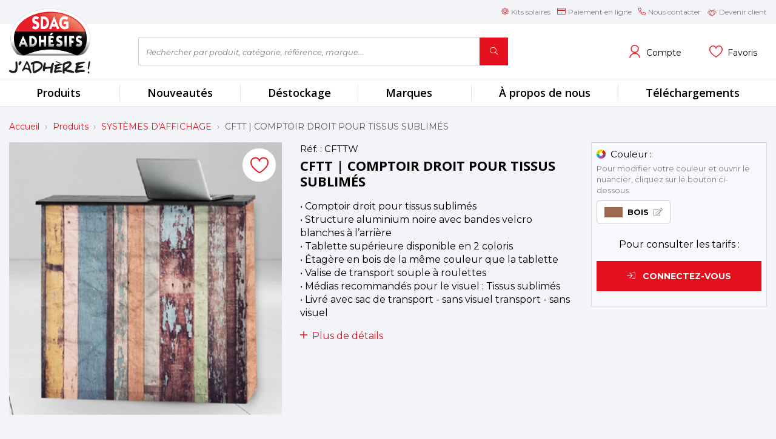

--- FILE ---
content_type: text/html; charset=utf-8
request_url: https://www.boutique-sdag.net/comptoirs/294-ref-cftt-comptoir-droit-pour-tissus-sublimes.html
body_size: 32980
content:
<!doctype html>
<html lang="fr">

<head>
  
    
  
  
  <link
      rel="preload"
      href="/themes/ukoo/assets/fonts/open-sans-lat-full-axis-57202b560a116b36f50bdbb83633eb49.woff2"
      as="font"
      crossorigin
    ><link
      rel="preload"
      href="/themes/ukoo/assets/fonts/montserrat-italic-b7049e71f897cfcc49578b3b075c5361.woff2"
      as="font"
      crossorigin
    ><link
      rel="preload"
      href="/themes/ukoo/assets/fonts/montserrat-bd62b395df700f8d01c5062d4d797b3f.woff2"
      as="font"
      crossorigin
    >


  <meta charset="utf-8">


  <meta http-equiv="x-ua-compatible" content="ie=edge">



  <link rel="canonical" href="https://www.boutique-sdag.net/comptoirs/294-ref-cftt-comptoir-droit-pour-tissus-sublimes.html">

  <title>CFTT | COMPTOIR DROIT POUR TISSUS SUBLIMÉS</title>
  <script data-keepinline="true">
    var ajaxGetProductUrl = '//www.boutique-sdag.net/module/cdc_googletagmanager/async';

/* datalayer */
dataLayer = window.dataLayer || [];
    let cdcDatalayer = {"pageCategory":"product","event":"view_item","ecommerce":{"currency":"EUR","items":[{"item_name":"CFTT | COMPTOIR DROIT POUR TISSUS SUBLIMES","item_id":"294","price":"267.9","price_tax_exc":"223.25","item_category":"Produits","item_category2":"SYSTEMES D'AFFICHAGE","item_category3":"Stands interieurs - Comptoirs","item_category4":"Comptoirs","quantity":19998}]}};
    dataLayer.push(cdcDatalayer);

/* call to GTM Tag */
(function(w,d,s,l,i){w[l]=w[l]||[];w[l].push({'gtm.start':
new Date().getTime(),event:'gtm.js'});var f=d.getElementsByTagName(s)[0],
j=d.createElement(s),dl=l!='dataLayer'?'&l='+l:'';j.async=true;j.src=
'https://www.googletagmanager.com/gtm.js?id='+i+dl;f.parentNode.insertBefore(j,f);
})(window,document,'script','dataLayer','GTM-KR4QSL');

/* async call to avoid cache system for dynamic data */
dataLayer.push({
  'event': 'datalayer_ready'
});
</script>
    
    <meta name="description" content="Comptoir droit pour tissus sublimés. Structure aluminium noire avec bandes velcro blanches à l’arrière. Tablette supérieure disponible en 2 coloris.">
  <meta name="keywords" content="">
      
      <link rel="canonical" href="https://www.boutique-sdag.net/comptoirs/294-ref-cftt-comptoir-droit-pour-tissus-sublimes.html">
  
  
      

  
<meta property="og:title" content="CFTT | COMPTOIR DROIT POUR TISSUS SUBLIMÉS" />
<meta property="og:description" content="Comptoir droit pour tissus sublimés. Structure aluminium noire avec bandes velcro blanches à l’arrière. Tablette supérieure disponible en 2 coloris." />
<meta property="og:type" content="website" />
<meta property="og:url" content="https://www.boutique-sdag.net/comptoirs/294-ref-cftt-comptoir-droit-pour-tissus-sublimes.html" />
<meta property="og:site_name" content="SDAG ADHÉSIFS" />

            <meta property="og:image" content="https://www.boutique-sdag.net/12554-pdt_540/ref-cftt-comptoir-droit-pour-tissus-sublimes.jpg" />
      <script type="application/ld+json">
  {
      "@context" : "http://schema.org",
      "@type" : "Organization",
      "name" : "SDAG ADHÉSIFS",
    "url" : "https://www.boutique-sdag.net/",
    "logo" : {
        "@type":"ImageObject",
        "url":"https://www.boutique-sdag.net/img/sdag-adhesif-logo-1628518058.jpg"
    }
}

</script>

<script type="application/ld+json">
  {
      "@context":"http://schema.org",
      "@type":"WebPage",
      "isPartOf": {
          "@type":"WebSite",
          "url":  "https://www.boutique-sdag.net/",
        "name": "SDAG ADHÉSIFS"
    },
    "name": "CFTT | COMPTOIR DROIT POUR TISSUS SUBLIMÉS",
    "url":  "https://www.boutique-sdag.net/comptoirs/294-ref-cftt-comptoir-droit-pour-tissus-sublimes.html"
}


</script>
  <script type="application/ld+json">
    {
    "@context": "http://schema.org/",
    "@type": "Product",
    "name": "CFTT | COMPTOIR DROIT POUR TISSUS SUBLIMÉS",
    "description": "Comptoir droit pour tissus sublimés. Structure aluminium noire avec bandes velcro blanches à l’arrière. Tablette supérieure disponible en 2 coloris.",
    "category": "Comptoirs",
    "image" :"https://www.boutique-sdag.net/12554-home_default/ref-cftt-comptoir-droit-pour-tissus-sublimes.jpg",	"mpn": "COMPTOIRS DROITS",                  
    }


  </script>

  



  <meta name="viewport" content="width=device-width, initial-scale=1">



  <link rel="apple-touch-icon" sizes="180x180" href="/themes/ukoo/assets/img/favicon/apple-touch-icon.png?1628518956">
<link rel="icon" type="image/png" sizes="32x32" href="/themes/ukoo/assets/img/favicon/favicon-32x32.png?1628518956">
<link rel="icon" type="image/png" sizes="16x16" href="/themes/ukoo/assets/img/favicon/favicon-16x16.png?1628518956">
<link rel="manifest" href="/themes/ukoo/assets/img/favicon/site.webmanifest?1628518956">
<link rel="mask-icon" href="/themes/ukoo/assets/img/favicon/safari-pinned-tab.svg?1628518956" color="#e5101d">
<link rel="shortcut icon" href="/themes/ukoo/assets/img/favicon/favicon.ico?1628518956">
<meta name="msapplication-TileColor" content="#f2f4f7">
<meta name="msapplication-config" content="/themes/ukoo/assets/img/favicon/browserconfig.xml?1628518956">
<meta name="theme-color" content="#f2f4f7">



    <link rel="stylesheet" href="https://www.boutique-sdag.net/themes/ukoo/assets/cache/theme-160934450.css" type="text/css" media="all">



    <script src="https://www.google.com/recaptcha/api.js?hl=fr" ></script>


  <script>
        var ASPath = "\/modules\/pm_advancedsearch4\/";
        var ASSearchUrl = "https:\/\/www.boutique-sdag.net\/module\/pm_advancedsearch4\/advancedsearch4";
        var as4_orderBySalesAsc = "Meilleures ventes en dernier";
        var as4_orderBySalesDesc = "Meilleures ventes en premier";
        var check_bellow = "Veuillez v\u00e9rifier ci-dessous:";
        var linkController = "https:\/\/www.boutique-sdag.net\/module\/ukooproductcomment\/ajax";
        var multQty = 1;
        var p_version = "1.7";
        var prestashop = {"cart":{"products":[],"totals":{"total":{"type":"total","label":"Total","amount":0,"value":"0,00\u00a0\u20ac"},"total_including_tax":{"type":"total","label":"Total TTC","amount":0,"value":"0,00\u00a0\u20ac"},"total_excluding_tax":{"type":"total","label":"Total HT :","amount":0,"value":"0,00\u00a0\u20ac"}},"subtotals":{"products":{"type":"products","label":"Sous-total","amount":0,"value":"0,00\u00a0\u20ac"},"discounts":null,"shipping":{"type":"shipping","label":"Livraison","amount":0,"value":""},"tax":{"type":"tax","label":"Taxes","amount":0,"value":"0,00\u00a0\u20ac"}},"products_count":0,"summary_string":"0 articles","vouchers":{"allowed":1,"added":[]},"discounts":[],"minimalPurchase":0,"minimalPurchaseRequired":""},"currency":{"id":1,"name":"Euro","iso_code":"EUR","iso_code_num":"978","sign":"\u20ac"},"customer":{"lastname":null,"firstname":null,"email":null,"birthday":null,"newsletter":null,"newsletter_date_add":null,"optin":null,"website":null,"company":null,"siret":null,"ape":null,"is_logged":false,"gender":{"type":null,"name":null},"addresses":[]},"language":{"name":"Fran\u00e7ais (French)","iso_code":"fr","locale":"fr-FR","language_code":"fr","is_rtl":"0","date_format_lite":"d\/m\/Y","date_format_full":"d\/m\/Y H:i:s","id":1},"page":{"title":"","canonical":"https:\/\/www.boutique-sdag.net\/comptoirs\/294-ref-cftt-comptoir-droit-pour-tissus-sublimes.html","meta":{"title":"CFTT | COMPTOIR DROIT POUR TISSUS SUBLIM\u00c9S","description":"Comptoir droit pour tissus sublim\u00e9s. Structure aluminium noire avec bandes velcro blanches \u00e0 l\u2019arri\u00e8re. Tablette sup\u00e9rieure disponible en 2 coloris.","keywords":"","robots":"index"},"page_name":"product","body_classes":{"lang-fr":true,"lang-rtl":false,"country-FR":true,"currency-EUR":true,"layout-full-width":true,"page-product":true,"tax-display-enabled":true,"product-id-294":true,"product-CFTT | COMPTOIR DROIT POUR TISSUS SUBLIM\u00c9S":true,"product-id-category-2839":true,"product-id-manufacturer-0":true,"product-id-supplier-0":true,"product-available-for-order":true},"admin_notifications":[]},"shop":{"name":"SDAG ADH\u00c9SIFS","logo":"https:\/\/www.boutique-sdag.net\/img\/sdag-adhesif-logo-1628518058.jpg","stores_icon":"https:\/\/www.boutique-sdag.net\/img\/logo_stores.png","favicon":"https:\/\/www.boutique-sdag.net\/img\/favicon.ico"},"urls":{"base_url":"https:\/\/www.boutique-sdag.net\/","current_url":"https:\/\/www.boutique-sdag.net\/comptoirs\/294-ref-cftt-comptoir-droit-pour-tissus-sublimes.html","shop_domain_url":"https:\/\/www.boutique-sdag.net","img_ps_url":"https:\/\/www.boutique-sdag.net\/img\/","img_cat_url":"https:\/\/www.boutique-sdag.net\/img\/c\/","img_lang_url":"https:\/\/www.boutique-sdag.net\/img\/l\/","img_prod_url":"https:\/\/www.boutique-sdag.net\/img\/p\/","img_manu_url":"https:\/\/www.boutique-sdag.net\/img\/m\/","img_sup_url":"https:\/\/www.boutique-sdag.net\/img\/su\/","img_ship_url":"https:\/\/www.boutique-sdag.net\/img\/s\/","img_store_url":"https:\/\/www.boutique-sdag.net\/img\/st\/","img_col_url":"https:\/\/www.boutique-sdag.net\/img\/co\/","img_url":"https:\/\/www.boutique-sdag.net\/themes\/ukoo\/assets\/img\/","css_url":"https:\/\/www.boutique-sdag.net\/themes\/ukoo\/assets\/css\/","js_url":"https:\/\/www.boutique-sdag.net\/themes\/ukoo\/assets\/js\/","pic_url":"https:\/\/www.boutique-sdag.net\/upload\/","pages":{"address":"https:\/\/www.boutique-sdag.net\/adresse","addresses":"https:\/\/www.boutique-sdag.net\/adresses","authentication":"https:\/\/www.boutique-sdag.net\/connexion","cart":"https:\/\/www.boutique-sdag.net\/panier","category":"https:\/\/www.boutique-sdag.net\/index.php?controller=category","cms":"https:\/\/www.boutique-sdag.net\/index.php?controller=cms","contact":"https:\/\/www.boutique-sdag.net\/nous-contacter","discount":"https:\/\/www.boutique-sdag.net\/reduction","guest_tracking":"https:\/\/www.boutique-sdag.net\/suivi-commande-invite","history":"https:\/\/www.boutique-sdag.net\/historique-commandes","identity":"https:\/\/www.boutique-sdag.net\/identite","index":"https:\/\/www.boutique-sdag.net\/","my_account":"https:\/\/www.boutique-sdag.net\/mon-compte","order_confirmation":"https:\/\/www.boutique-sdag.net\/confirmation-commande","order_detail":"https:\/\/www.boutique-sdag.net\/index.php?controller=order-detail","order_follow":"https:\/\/www.boutique-sdag.net\/suivi-commande","order":"https:\/\/www.boutique-sdag.net\/commande","order_return":"https:\/\/www.boutique-sdag.net\/index.php?controller=order-return","order_slip":"https:\/\/www.boutique-sdag.net\/avoirs","pagenotfound":"https:\/\/www.boutique-sdag.net\/page-introuvable","password":"https:\/\/www.boutique-sdag.net\/recuperation-mot-de-passe","pdf_invoice":"https:\/\/www.boutique-sdag.net\/index.php?controller=pdf-invoice","pdf_order_return":"https:\/\/www.boutique-sdag.net\/index.php?controller=pdf-order-return","pdf_order_slip":"https:\/\/www.boutique-sdag.net\/index.php?controller=pdf-order-slip","prices_drop":"https:\/\/www.boutique-sdag.net\/promotions","product":"https:\/\/www.boutique-sdag.net\/index.php?controller=product","search":"https:\/\/www.boutique-sdag.net\/recherche","sitemap":"https:\/\/www.boutique-sdag.net\/plan-site","stores":"https:\/\/www.boutique-sdag.net\/magasins","supplier":"https:\/\/www.boutique-sdag.net\/fournisseur","register":"https:\/\/www.boutique-sdag.net\/connexion?create_account=1","order_login":"https:\/\/www.boutique-sdag.net\/commande?login=1"},"alternative_langs":[],"theme_assets":"\/themes\/ukoo\/assets\/","actions":{"logout":"https:\/\/www.boutique-sdag.net\/?mylogout="},"no_picture_image":{"bySize":{"small_default":{"url":"https:\/\/www.boutique-sdag.net\/img\/p\/fr-default-small_default.jpg","width":98,"height":98},"cart_default":{"url":"https:\/\/www.boutique-sdag.net\/img\/p\/fr-default-cart_default.jpg","width":125,"height":125},"pdt_180":{"url":"https:\/\/www.boutique-sdag.net\/img\/p\/fr-default-pdt_180.jpg","width":180,"height":180},"home_default":{"url":"https:\/\/www.boutique-sdag.net\/img\/p\/fr-default-home_default.jpg","width":250,"height":250},"pdt_300":{"url":"https:\/\/www.boutique-sdag.net\/img\/p\/fr-default-pdt_300.jpg","width":300,"height":300},"pdt_360":{"url":"https:\/\/www.boutique-sdag.net\/img\/p\/fr-default-pdt_360.jpg","width":360,"height":360},"medium_default":{"url":"https:\/\/www.boutique-sdag.net\/img\/p\/fr-default-medium_default.jpg","width":452,"height":452},"large_default":{"url":"https:\/\/www.boutique-sdag.net\/img\/p\/fr-default-large_default.jpg","width":500,"height":500},"pdt_540":{"url":"https:\/\/www.boutique-sdag.net\/img\/p\/fr-default-pdt_540.jpg","width":540,"height":540}},"small":{"url":"https:\/\/www.boutique-sdag.net\/img\/p\/fr-default-small_default.jpg","width":98,"height":98},"medium":{"url":"https:\/\/www.boutique-sdag.net\/img\/p\/fr-default-pdt_300.jpg","width":300,"height":300},"large":{"url":"https:\/\/www.boutique-sdag.net\/img\/p\/fr-default-pdt_540.jpg","width":540,"height":540},"legend":""}},"configuration":{"display_taxes_label":true,"display_prices_tax_incl":false,"is_catalog":true,"show_prices":false,"opt_in":{"partner":false},"quantity_discount":{"type":"discount","label":"Remise sur prix unitaire"},"voucher_enabled":1,"return_enabled":0},"field_required":[],"breadcrumb":{"links":[{"title":"Accueil","url":"https:\/\/www.boutique-sdag.net\/"},{"title":"Produits","url":"https:\/\/www.boutique-sdag.net\/2881-produits"},{"title":"SYST\u00c8MES D'AFFICHAGE","url":"https:\/\/www.boutique-sdag.net\/2211-display"},{"title":"CFTT | COMPTOIR DROIT POUR TISSUS SUBLIM\u00c9S","url":"https:\/\/www.boutique-sdag.net\/comptoirs\/294-ref-cftt-comptoir-droit-pour-tissus-sublimes.html"}],"count":4},"link":{"protocol_link":"https:\/\/","protocol_content":"https:\/\/"},"time":1769000429,"static_token":"bc35b4cbdde8821d248d42b274aef7d3","token":"6704292b00c5f815d8bc1c9b850d156f","debug":false,"modules":{"ukoonavision":null,"antaddresses":null}};
        var re_size = "1";
        var re_theme = "1";
        var re_version = "2";
        var site_key = "6LcuQ84pAAAAALwR2qWrPUipyKctLZZaODL3aGZY";
        var there_is1 = "Il y a 1 erreur";
        var validate_first = "Je ne suis pas un robot, puis cliquez \u00e0 nouveau sur vous abonner";
        var whitelist_m = "";
        var whitelisted = false;
        var wrong_captcha = "Captcha faux.";
      </script>

<script>
  ukoo_icon_plus = '<i class="fal fa-plus mr-1"></i>'
  ukoo_icon_minus = '<i class="fal fa-minus mr-1"></i>'
  ukoo_icon_left = '<i class="fal fa-angle-left"></i>'
  ukoo_icon_right = '<i class="fal fa-angle-right"></i>'
  ukoo_icon_envelope = '<i class="fal fa-envelope"></i>'
  ukoo_icon_phone = '<i class="fal fa-phone"></i>'
  ukoo_icon_facebook = '<i class="fab fa-facebook-f"></i>'
  ukoo_icon_youtube = '<i class="fab fa-youtube"></i>'
  ukoo_icon_pinterest = '<i class="fab fa-pinterest-p"></i>'
  ukoo_icon_instagram = '<i class="fab fa-instagram"></i>'
  ukoo_icon_twitter = '<i class="fab fa-twitter"></i>'
  ukoo_icon_heart_s = '<svg xmlns="http://www.w3.org/2000/svg" class="svg-icon -svg-icon-icon_heart_s " aria-hidden="true" role="img" focusable="false"><use xlink:href="/themes/ukoo/assets/img/sprite.svg?v=2#svg-icon_heart_s"></use></svg>'
  ukoo_icon_heart = '<svg xmlns="http://www.w3.org/2000/svg" class="svg-icon -svg-icon-icon_heart " aria-hidden="true" role="img" focusable="false"><use xlink:href="/themes/ukoo/assets/img/sprite.svg?v=2#svg-icon_heart"></use></svg>'

  ukoo_txt_readmore_open = 'Lire la suite'
  ukoo_txt_readmore_close = 'Réduire'
  ukoo_txt_prev = 'Précédent'
  ukoo_txt_next = 'Suivant'

  // Menu mobile
  ukoo_txt_see_all_rubric = 'Voir toute la gamme'

  // Formulaires
  ukoo_txt_iam_a_professional = 'Je suis un professionnel'
</script>




  <script>
  var tokenpricepluscustomer = "2f4326d8d8f537235414a44556c33f98";
  var baseUri = "https://www.boutique-sdag.net/";
</script>
<!-- START OF DOOFINDER SCRIPT -->
  <script>
    const dfLayerOptions = {
      installationId: "913e8c40-26e5-4ede-8181-0af31b5032fd",
      zone: "eu1",
      language: "fr",
      currency: "EUR"
    };
    (function (l, a, y, e, r, s) {
      r = l.createElement(a); r.onload = e; r.async = 1; r.src = y;
      s = l.getElementsByTagName(a)[0]; s.parentNode.insertBefore(r, s);
    })(document, 'script', 'https://cdn.doofinder.com/livelayer/1/js/loader.min.js', function () {
      doofinderLoader.load(dfLayerOptions);
    });

    document.addEventListener('doofinder.cart.add', function(event) {

      const checkIfCartItemHasVariation = (cartObject) => {
        return (cartObject.item_id === cartObject.grouping_id) ? false : true;
      };

      /**
      * Returns only ID from string
      */
      const sanitizeVariationID = (variationID) => {
        return variationID.replace(/\D/g, "")
      };

      doofinderManageCart({
        cartURL          : "https://www.boutique-sdag.net/panier",  /* required for prestashop 1.7, in previous versions it will be empty. */
        cartToken        : "bc35b4cbdde8821d248d42b274aef7d3",
        productID        : checkIfCartItemHasVariation(event.detail) ? event.detail.grouping_id : event.detail.item_id,
        customizationID  : checkIfCartItemHasVariation(event.detail) ? sanitizeVariationID(event.detail.item_id) : 0,   /* If there are no combinations, the value will be 0 */
        quantity         : event.detail.amount,
        statusPromise    : event.detail.statusPromise,
        itemLink         : event.detail.link
      });
    });
  </script>
<!-- END OF DOOFINDER SCRIPT -->
            <link rel="alternate" hreflang="fr-CH" href="https://www.sdagswiss.ch/fr/comptoirs/294-ref-cftt-comptoir-droit-pour-tissus-sublimes.html" />
            <link rel="alternate" hreflang="de-CH" href="https://www.sdagswiss.ch/de/theken/294-ref-cftt-comptoir-droit-pour-tissus-sublimes.html" />
    
<script type="text/javascript" async>
    (function() {
        let isConnectifInitialized = false;

        function getConnectifCartFromAjax(ajaxCart) {
            const connectifCart = {
                cartId: ajaxCart.cn_cart_id?.toString(),
                cartRecoveryUrl: ajaxCart.cn_cart_recovery_url,
                totalPrice: +ajaxCart.cn_total_price,
                totalQuantity: +ajaxCart.cn_total_quantity,
                products: ajaxCart.cn_products.map(mapFromCartItem)
            };
            return connectifCart;
        }

        function mapFromCartItem(cartItem) {
            const productBasketItem = {
                productDetailUrl: cartItem.url?.toString(),
                productId: cartItem.product_id?.toString(),
                name: cartItem.name?.toString(),
                description: cartItem.description,
                imageUrl: cartItem.image_url,
                unitPrice: +cartItem.unit_price,
                availability: cartItem.availability,
                brand: cartItem.brand,
                unitPriceOriginal: cartItem.unit_price_original,
                unitPriceWithoutVAT: cartItem.unit_price_without_vat,
                discountedPercentage: cartItem.discounted_percentage,
                discountedAmount: cartItem.discounted_amount,
                quantity: +cartItem.quantity,
                price: +cartItem.price,
                publishedAt: cartItem.published_at,
                categories: cartItem.categories,
                relatedExternalProductIds: cartItem.relatedProductsArray,
                tags: cartItem.tagsArray
            };
            return productBasketItem;
        }


        function onConnectifStarted() {
            isConnectifInitialized = true;
            if (typeof prestashop !== 'undefined') {
                prestashop.on(
                    'updateCart',
                    function(event) {
                        $.ajax({
                            type: 'GET',
                            url: 'https://www.boutique-sdag.net/?fc=module&module=connectif&controller=cartajax&retrieve_cart=1&ajax=true',
                            success: function(ajaxCart) {
                                if (!ajaxCart) {
                                    return;
                                }

                                const cnCart = JSON.parse(ajaxCart);
                                if (cnCart.cn_cart_exist) {
                                    const cart = getConnectifCartFromAjax(cnCart);
                                    window.connectif.managed.sendEvents([], { cart });
                                }
                            }
                        });
                    }
                );
            }
        }

        if (window.connectif &&
            window.connectif.managed &&
            window.connectif.managed.isInitialized()) {
            onConnectifStarted();
        } else {
            document.addEventListener(
                'connectif.managed.initialized',
                onConnectifStarted
            );
        }
    })();
</script>
<!-- Connectif tracking code -->
<script type="text/javascript" async>
    var _cnid = "601b978b-1f7a-45ba-adf2-14f0c4fbb92a";
    (function(w, r, a, cn, s) {
            
                w['ConnectifObject'] = r;
                w[r] = w[r] || function () {( w[r].q = w[r].q || [] ).push(arguments)};
                cn = document.createElement('script');
                cn.type = 'text/javascript';
                cn.async = true;
                cn.src = a;
                cn.id = '__cn_client_script_' + _cnid;
                s = document.getElementsByTagName('script')[0];
                s.parentNode.insertBefore(cn, s);
            
            })(window, 'cn', 'https://cdn.connectif.cloud/eu8/client-script/' + '601b978b-1f7a-45ba-adf2-14f0c4fbb92a');
</script>
<!-- end Connectif tracking code --><script type="text/javascript">
	var eo_popin_title = 'Consentement utilisateur';
	var account_accepted = '';
	var newsletter_accepted = '';
	var stock_accepted = '';
	var contact_accepted = '';
	var EO_UC_ACCOUNT_TEXT = '&lt;p&gt;Vos données personnelles sont traitées par nos soins en tant que contrôleur. Ces informations et celles de vos commandes sont traitées principalement pour créer et gérer votre compte, gérer vos commandes et leur suivi, personnaliser vos services, l\\\&#039;analyse statistique ainsi qu\\\&#039;à des fins de marketing et de publicité ciblée (connaissance du client, envoi de communications électroniques et profilage publicitaire par combinaison de données).&lt;\/p&gt;&lt;p&gt;Pour connaître et exercer vos droits, y compris le retrait de votre consentement à utiliser les données recueillies par ce formulaire, veuillez consulter notre &lt;a href=\\\&quot;/content/13-privacy-policy\\\&quot;&gt;politique de confidentialité&lt;\/a&gt;.&lt;\/p&gt;';
	var EO_UC_NEWSLETTER_TEXT = '&lt;p&gt;En cliquant sur \\\&quot;Je m\\\&#039;abonne\\\&quot;, vous acceptez de recevoir nos newsletters. Vous pourrez facilement vous désinscrire à tout moment via les liens de désinscription présents dans chacun de nos emails.&lt;\/p&gt;';
	var EO_UC_STOCK_TEXT = '';
	var EO_UC_CONTACT_TEXT = '&lt;p&gt;En soumettant ce formulaire, j\\\&#039;accepte que mes données personnelles soient utilisées pour me recontacter dans le cadre de ma demande indiquée dans ce formulaire. Aucun autre traitement ne sera effectué avec mes informations. Pour connaître et exercer vos droits, notamment de retrait de votre consentement à l\\\&#039;utilisation de données collectées par ce formulaire, veuillez consulter notre &lt;a href=\\\&quot;/content/13-privacy-policy\\\&quot;&gt;politique de confidentialité&lt;\/a&gt;.&lt;\/p&gt;';
	var eo_popin_content_confirm = 'Veuillez confirmer que vous acceptez nos règles';
	var EO_UC_ACCOUNT_ENABLE = '1';
	var EO_UC_NEWSLETTER_ENABLE = '1';
	var EO_UC_CONTACT_ENABLE = '1';
	var EO_UC_STOCK_ENABLE = '';
	var eo_user_consent_l = [];
    eo_user_consent_l['confirm'] = 'Je confirme';
    eo_user_consent_l['cancel'] = 'Annuler';
    eo_user_consent_l['ok'] = 'OK';
</script>




  
</head>

<body id="product" class="lang-fr country-fr currency-eur layout-full-width page-product tax-display-enabled product-id-294 product-cftt-comptoir-droit-pour-tissus-sublimes product-id-category-2839 product-id-manufacturer-0 product-id-supplier-0 product-available-for-order">

  <!-- Google Tag Manager (noscript) -->
<noscript><iframe src="https://www.googletagmanager.com/ns.html?id=GTM-KR4QSL"
height="0" width="0" style="display:none;visibility:hidden"></iframe></noscript>
<!-- End Google Tag Manager (noscript) -->


<div id="page" class="position-relative">
  <main>
    
          

    
      <header id="header" class="l-header">
        
  <div class="header-banner">
    
  </div>



  <nav class="header-nav visible--desktop">
    <div class="container">
      <div class="d-flex justify-content-between">
        <div class="align-self-center">
                    
        </div>
        <div class="d-flex align-items-center justify-content-end">
          <nav id="top_menu">
            <ul class="list-inline mb-0 text-right">
                            <li class="list-inline-item mr-0"><a href="http://www.solaire.sdag.net/" target="_blank" rel="noopener noreferrer" class="d-inline-block"><span><i class="fal fa-sun mr-1 fa-fw"></i>Kits solaires</span></a></li>
                          <li class="list-inline-item mr-0 ml-2"><a href="https://paiement.sdag.net/" target="_blank" rel="noopener noreferrer" class="d-inline-block"><span><i class="fal fa-credit-card mr-1 fa-fw"></i>Paiement en ligne</span></a></li>
              <li class="list-inline-item mr-0 ml-2"><a href="https://www.boutique-sdag.net/nous-contacter" class="d-inline-block"><span><i class="fal fa-phone-alt mr-1 fa-fw"></i>Nous contacter</span></a></li>
              <li class="list-inline-item mr-0 ml-2"><a href="//www.boutique-sdag.net/content/11-devenir-client" class="d-inline-block"><span><svg xmlns="http://www.w3.org/2000/svg" class="svg-icon -svg-icon-icon_become_customer  -svg-icon_become_customer mr-1" style="width: 1.25em;" aria-hidden="true" role="img" focusable="false"><use xlink:href="/themes/ukoo/assets/img/sprite.svg?v=2#svg-icon_become_customer"></use></svg>Devenir client</span></a></li>
            </ul>
          </nav>
          
        </div>
      </div>
    </div>
  </nav>



  <div class="sticky-spacer w-100">
    <div class="header__fixed">
            <div class="h-mobile row no-gutters d-lg-none">
        <div class="h-mobile__left col-3">
          <div class="row justify-content-start no-gutters h-100 flex-nowrap">
            <div class="col-auto h-100">
              <a id="nav-mobile__opener" href="#" title="Ouvrir le menu" aria-label="Ouvrir le menu">
                <i class="fal fa-bars fa-lg"></i>
              </a>
            </div>
            <div class="col-auto h-100"></div>
          </div>
        </div>
        <div class="h-mobile__logo col col-sm-6">
          <a href="https://www.boutique-sdag.net/" class="d-flex align-items-center justify-content-center h-100 p-2 px-sm-0" aria-label="Retour à l'accueil" title="Retour à l'accueil">
  <img class="logo" src="/themes/ukoo/assets/img/misc/logo-header-1.png" srcset="/themes/ukoo/assets/img/misc/logo-header-1@2x.png 2x" alt="SDAG ADHÉSIFS" width="135" height="109">
</a>        </div>
        <div class="h-mobile__right col-3">
          <div class="row justify-content-end align-items-center no-gutters h-100 flex-nowrap">
            
            <div class="col-auto h-100">
              <a href="https://www.boutique-sdag.net/mon-compte" title="Accéder à mon compte" aria-label="Accéder à mon compte">
                <svg xmlns="http://www.w3.org/2000/svg" class="svg-icon -svg-icon-icon_account  -svg-icon_account" aria-hidden="true" role="img" focusable="false"><use xlink:href="/themes/ukoo/assets/img/sprite.svg?v=2#svg-icon_account"></use></svg>
              </a>
            </div>
                      </div>
        </div>
                  <div class="h-mobile__search col-12">
            <!-- Block search module TOP -->

<div class="search-widget"
     data-search-widget data-search-controller-url="//www.boutique-sdag.net/recherche">
  <form method="get" action="//www.boutique-sdag.net/recherche" class="w-100">
    <input type="hidden" name="controller" value="search">
        <label for="search_widget_input" class="sr-only">Rechercher par produit, catégorie, référence, marque...</label>
        <div class="input-group">
          <input id="search_widget_input" class="form-control" type="text" name="s" value=""
                 placeholder="Rechercher par produit, catégorie, référence, marque..."
                 aria-label="Rechercher par produit, catégorie, référence, marque...">
          <span class="input-group-append">
              <button type="submit" class="btn btn-primary" aria-label="Rechercher">
                <i class="fal fa-search"></i>
              <span class="d-none">Rechercher</span>
            </button>
            </span>
        </div>
  </form>
</div>
<!-- /Block search module TOP -->

          </div>
              </div>
          </div>
  </div>
    <div class="h-desktop visible--desktop ">
    <div class="container">
      <div class="row align-items-center">
        <div class="h-desktop__logo col-2 py-2">
          <a href="https://www.boutique-sdag.net/" class="d-block" aria-label="Retour à l'accueil" title="Retour à l'accueil">
  <img class="logo" src="/themes/ukoo/assets/img/misc/logo-header-1.png" srcset="/themes/ukoo/assets/img/misc/logo-header-1@2x.png 2x" alt="SDAG ADHÉSIFS" width="135" height="109">
</a>        </div>
        <!-- Block search module TOP -->

<div class="search-widget"
     data-search-widget data-search-controller-url="//www.boutique-sdag.net/recherche">
  <form method="get" action="//www.boutique-sdag.net/recherche" class="w-100">
    <input type="hidden" name="controller" value="search">
        <label for="search_widget_input" class="sr-only">Rechercher par produit, catégorie, référence, marque...</label>
        <div class="input-group">
          <input id="search_widget_input" class="form-control" type="text" name="s" value=""
                 placeholder="Rechercher par produit, catégorie, référence, marque..."
                 aria-label="Rechercher par produit, catégorie, référence, marque...">
          <span class="input-group-append">
              <button type="submit" class="btn btn-primary" aria-label="Rechercher">
                <i class="fal fa-search"></i>
              <span class="d-none">Rechercher</span>
            </button>
            </span>
        </div>
  </form>
</div>
<!-- /Block search module TOP -->
<div id="_desktop_user_info" class="col col-lg-auto text-center order-3 visible--desktop">
  <p class="user-info mb-0 h-100">
    <span class="dropdown d-block h-100">
        <a href="https://www.boutique-sdag.net/mon-compte" class="d-flex align-items-center justify-content-center text-decoration-none p-2 p-lg-0 h-100 text-dark"
           title="Voir mon compte client" aria-label="Voir mon compte client" rel="nofollow">
            <svg xmlns="http://www.w3.org/2000/svg" class="svg-icon -svg-icon-icon_account  -svg-icon_account -big text-primary" aria-hidden="true" role="img" focusable="false"><use xlink:href="/themes/ukoo/assets/img/sprite.svg?v=2#svg-icon_account"></use></svg><span class="d-none d-lg-block mt-1 ml-2 small">Compte</span>
        </a>
        <span class="dropdown-menu small py-0 mt-0" aria-labelledby="dropdownMenuLink">
          <a class="dropdown-item py-2" href="https://www.boutique-sdag.net/mon-compte"><i class="fal fa-user-circle mr-2"></i>Mon compte</a>
                        <span class="dropdown-divider d-block my-0"></span>
          <a class="dropdown-item py-2 text-danger" href="https://www.boutique-sdag.net/?mylogout="><i class="fal fa-sign-out mr-2"></i>Déconnexion</a>
        </span>
    </span>

      </p>
</div>
<div id="_desktop_wishlist" class="col col-lg-auto text-center order-3">
  <a href="https://www.boutique-sdag.net/module/jwishlist/list" class="h-desktop__link d-flex align-items-center justify-content-center text-decoration-none h-100 text-dark p-2 p-xl-3" title="Voir mes listes" aria-label="Voir mes listes" rel="nofollow">
      <svg xmlns="http://www.w3.org/2000/svg" class="svg-icon -svg-icon-icon_heart  -svg-icon_heart -big text-primary" aria-hidden="true" role="img" focusable="false"><use xlink:href="/themes/ukoo/assets/img/sprite.svg?v=2#svg-icon_heart"></use></svg>
      <span class="d-none d-lg-block mt-1 ml-2 small">
          Favoris
      </span>
          </a>
</div>
<div class="cn_client_info" style="display:none">
    <span class="primary_key"></span>
    <span class="_name"></span>
    <span class="_surname"></span>
    <span class="_birthdate"></span>
    <span class="_newsletter_subscription_status"></span>
    </div>
      </div>
    </div>
  </div>
  <div id="nav_wrapper" class="border-top border-bottom border-light visible--desktop">
    <div class="container">
      <nav id="main_menu">
        


                <ul class="menu-top list-unstyled" id="top-menu" role="navigation" data-depth="0">
                                                                    <li class="category-2881 menu__item--0 category menu__item menu__item--top" aria-haspopup="true" aria-expanded="false"
                aria-owns="top_sub_menu_34262" aria-controls="top_sub_menu_34262">
              <a class=" w-100 h-100 menu__item-link--top menu__item-link--hassubmenu" href="https://www.boutique-sdag.net/2881-produits" data-depth="0">
                  <span class="d-flex">
                    Produits
                                                                                                                  </span>
              </a>
                                
                  <div class="sub-menu">
            <ul  class="menu-sub__list menu-sub__list--1 list-unstyled"  role="group" aria-labelledby="category-2881"
          aria-expanded="false" aria-hidden="true" data-depth="1">
                                                                    <li class="category-2202 menu__item--1 category menu__item menu__item--sub menu__item--hover" aria-haspopup="true" aria-expanded="false"
                aria-owns="top_sub_menu_25347" aria-controls="top_sub_menu_25347">
              <a class=" w-100 h-100 menu__item-link--sub menu__item-link--1 menu__item-link--hassubmenu" href="https://www.boutique-sdag.net/2202-films-de-decoupe" data-depth="1">
                  <span class="d-flex">
                    <i class="fas fa-caret-right1 -no-hide mr-3"></i>FILMS DE DÉCOUPE
                                                                                                      <i class="fal fa-angle-right"></i>
                                                                  </span>
              </a>
                                
                <ul  class="menu-sub__list menu-sub__list--2 list-unstyled"  role="group" aria-labelledby="category-2202"
          aria-expanded="false" aria-hidden="true" data-depth="2">
                                                                    <li class="category-2243 menu__item--2 category menu__item menu__item--sub" aria-haspopup="true" aria-expanded="false"
                aria-owns="top_sub_menu_79909" aria-controls="top_sub_menu_79909">
              <a class=" w-100 h-100 menu__item-link--sub menu__item-link--2 menu__item-link--hassubmenu" href="https://www.boutique-sdag.net/2243-transferts-d-application" data-depth="2">
                  <span class="d-flex">
                    Transferts d&#039;application
                                                                                                      <i class="fal fa-angle-right"></i>
                                                                  </span>
              </a>
                                
                <ul  class="menu-sub__list menu-sub__list--3 list-unstyled"  role="group" aria-labelledby="category-2243"
          aria-expanded="false" aria-hidden="true" data-depth="3">
                                    <li class="category-2457 menu__item--3 category menu__item menu__item--sub" >
              <a class=" w-100 h-100 menu__item-link--sub menu__item-link--3 menu__item-link--nosubmenu" href="https://www.boutique-sdag.net/2457-transferts-films-transparents" data-depth="3">
                  <span class="d-flex">
                    Transferts films transparents
                                        </span>
              </a>
                          </li>
                                    <li class="category-2458 menu__item--3 category menu__item menu__item--sub" >
              <a class=" w-100 h-100 menu__item-link--sub menu__item-link--3 menu__item-link--nosubmenu" href="https://www.boutique-sdag.net/2458-transferts-papier" data-depth="3">
                  <span class="d-flex">
                    Transferts papier
                                        </span>
              </a>
                          </li>
                </ul>
                
                          </li>
                                                                    <li class="category-2241 menu__item--2 category menu__item menu__item--sub" aria-haspopup="true" aria-expanded="false"
                aria-owns="top_sub_menu_67197" aria-controls="top_sub_menu_67197">
              <a class=" w-100 h-100 menu__item-link--sub menu__item-link--2 menu__item-link--hassubmenu" href="https://www.boutique-sdag.net/2241-pochoirs" data-depth="2">
                  <span class="d-flex">
                    Pochoirs
                                                                                                      <i class="fal fa-angle-right"></i>
                                                                  </span>
              </a>
                                
                <ul  class="menu-sub__list menu-sub__list--3 list-unstyled"  role="group" aria-labelledby="category-2241"
          aria-expanded="false" aria-hidden="true" data-depth="3">
                                    <li class="category-2455 menu__item--3 category menu__item menu__item--sub" >
              <a class=" w-100 h-100 menu__item-link--sub menu__item-link--3 menu__item-link--nosubmenu" href="https://www.boutique-sdag.net/2455-pochoirs-murs-et-sols" data-depth="3">
                  <span class="d-flex">
                    Pochoirs murs et sols
                                        </span>
              </a>
                          </li>
                                    <li class="category-2452 menu__item--3 category menu__item menu__item--sub" >
              <a class=" w-100 h-100 menu__item-link--sub menu__item-link--3 menu__item-link--nosubmenu" href="https://www.boutique-sdag.net/2452-pochoir-textile" data-depth="3">
                  <span class="d-flex">
                    Pochoir textile
                                        </span>
              </a>
                          </li>
                                    <li class="category-2453 menu__item--3 category menu__item menu__item--sub" >
              <a class=" w-100 h-100 menu__item-link--sub menu__item-link--3 menu__item-link--nosubmenu" href="https://www.boutique-sdag.net/2453-pochoirs-peinture" data-depth="3">
                  <span class="d-flex">
                    Pochoirs peinture
                                        </span>
              </a>
                          </li>
                                    <li class="category-2454 menu__item--3 category menu__item menu__item--sub" >
              <a class=" w-100 h-100 menu__item-link--sub menu__item-link--3 menu__item-link--nosubmenu" href="https://www.boutique-sdag.net/2454-pochoirs-sablage" data-depth="3">
                  <span class="d-flex">
                    Pochoirs sablage
                                        </span>
              </a>
                          </li>
                </ul>
                
                          </li>
                                    <li class="category-2236 menu__item--2 category menu__item menu__item--sub" >
              <a class=" w-100 h-100 menu__item-link--sub menu__item-link--2 menu__item-link--nosubmenu" href="https://www.boutique-sdag.net/2236-films-teintes-monomeres" data-depth="2">
                  <span class="d-flex">
                    Films teintés monomères
                                        </span>
              </a>
                          </li>
                                    <li class="category-2928 menu__item--2 category menu__item menu__item--sub" >
              <a class=" w-100 h-100 menu__item-link--sub menu__item-link--2 menu__item-link--nosubmenu" href="https://www.boutique-sdag.net/2928-films-teintes-hybrides" data-depth="2">
                  <span class="d-flex">
                    Films teintés hybrides
                                        </span>
              </a>
                          </li>
                                    <li class="category-2237 menu__item--2 category menu__item menu__item--sub" >
              <a class=" w-100 h-100 menu__item-link--sub menu__item-link--2 menu__item-link--nosubmenu" href="https://www.boutique-sdag.net/2237-films-teintes-polymeres" data-depth="2">
                  <span class="d-flex">
                    Films teintés polymères
                                        </span>
              </a>
                          </li>
                                                                    <li class="category-2233 menu__item--2 category menu__item menu__item--sub" aria-haspopup="true" aria-expanded="false"
                aria-owns="top_sub_menu_59554" aria-controls="top_sub_menu_59554">
              <a class=" w-100 h-100 menu__item-link--sub menu__item-link--2 menu__item-link--hassubmenu" href="https://www.boutique-sdag.net/2233-films-teintes-coules" data-depth="2">
                  <span class="d-flex">
                    Films teintés coulés
                                                                                                      <i class="fal fa-angle-right"></i>
                                                                  </span>
              </a>
                                
                <ul  class="menu-sub__list menu-sub__list--3 list-unstyled"  role="group" aria-labelledby="category-2233"
          aria-expanded="false" aria-hidden="true" data-depth="3">
                                    <li class="category-2419 menu__item--3 category menu__item menu__item--sub" >
              <a class=" w-100 h-100 menu__item-link--sub menu__item-link--3 menu__item-link--nosubmenu" href="https://www.boutique-sdag.net/2419-fluorescents" data-depth="3">
                  <span class="d-flex">
                    Fluorescents
                                        </span>
              </a>
                          </li>
                                    <li class="category-2420 menu__item--3 category menu__item menu__item--sub" >
              <a class=" w-100 h-100 menu__item-link--sub menu__item-link--3 menu__item-link--nosubmenu" href="https://www.boutique-sdag.net/2420-longue-duree-conformables-2d" data-depth="3">
                  <span class="d-flex">
                    Longue durée conformables 2D
                                        </span>
              </a>
                          </li>
                                    <li class="category-2421 menu__item--3 category menu__item menu__item--sub" >
              <a class=" w-100 h-100 menu__item-link--sub menu__item-link--3 menu__item-link--nosubmenu" href="https://www.boutique-sdag.net/2421-longue-duree-conformables-3d" data-depth="3">
                  <span class="d-flex">
                    Longue durée conformables 3D
                                        </span>
              </a>
                          </li>
                </ul>
                
                          </li>
                                                                    <li class="category-2231 menu__item--2 category menu__item menu__item--sub" aria-haspopup="true" aria-expanded="false"
                aria-owns="top_sub_menu_23825" aria-controls="top_sub_menu_23825">
              <a class=" w-100 h-100 menu__item-link--sub menu__item-link--2 menu__item-link--hassubmenu" href="https://www.boutique-sdag.net/2231-covering" data-depth="2">
                  <span class="d-flex">
                    Covering
                                                                                                      <i class="fal fa-angle-right"></i>
                                                                  </span>
              </a>
                                
                <ul  class="menu-sub__list menu-sub__list--3 list-unstyled"  role="group" aria-labelledby="category-2231"
          aria-expanded="false" aria-hidden="true" data-depth="3">
                                    <li class="category-2412 menu__item--3 category menu__item menu__item--sub" >
              <a class=" w-100 h-100 menu__item-link--sub menu__item-link--3 menu__item-link--nosubmenu" href="https://www.boutique-sdag.net/2412-films-coules-longue-duree-conformables" data-depth="3">
                  <span class="d-flex">
                    Films coulés longue durée conformables
                                        </span>
              </a>
                          </li>
                                    <li class="category-2414 menu__item--3 category menu__item menu__item--sub" >
              <a class=" w-100 h-100 menu__item-link--sub menu__item-link--3 menu__item-link--nosubmenu" href="https://www.boutique-sdag.net/2414-protection-carrosserie" data-depth="3">
                  <span class="d-flex">
                    Protection carrosserie
                                        </span>
              </a>
                          </li>
                                    <li class="category-2415 menu__item--3 category menu__item menu__item--sub" >
              <a class=" w-100 h-100 menu__item-link--sub menu__item-link--3 menu__item-link--nosubmenu" href="https://www.boutique-sdag.net/2415-protection-solaire" data-depth="3">
                  <span class="d-flex">
                    Protection solaire
                                        </span>
              </a>
                          </li>
                </ul>
                
                          </li>
                                                                    <li class="category-2244 menu__item--2 category menu__item menu__item--sub" aria-haspopup="true" aria-expanded="false"
                aria-owns="top_sub_menu_61391" aria-controls="top_sub_menu_61391">
              <a class=" w-100 h-100 menu__item-link--sub menu__item-link--2 menu__item-link--hassubmenu" href="https://www.boutique-sdag.net/2244-vitrages" data-depth="2">
                  <span class="d-flex">
                    Vitrages
                                                                                                      <i class="fal fa-angle-right"></i>
                                                                  </span>
              </a>
                                
                <ul  class="menu-sub__list menu-sub__list--3 list-unstyled"  role="group" aria-labelledby="category-2244"
          aria-expanded="false" aria-hidden="true" data-depth="3">
                                    <li class="category-2979 menu__item--3 category menu__item menu__item--sub" >
              <a class=" w-100 h-100 menu__item-link--sub menu__item-link--3 menu__item-link--nosubmenu" href="https://www.boutique-sdag.net/2979-films-a-motifs" data-depth="3">
                  <span class="d-flex">
                    Films à motifs
                                        </span>
              </a>
                          </li>
                                    <li class="category-2980 menu__item--3 category menu__item menu__item--sub" >
              <a class=" w-100 h-100 menu__item-link--sub menu__item-link--3 menu__item-link--nosubmenu" href="https://www.boutique-sdag.net/2980-films-depolis" data-depth="3">
                  <span class="d-flex">
                    Films dépolis
                                        </span>
              </a>
                          </li>
                                    <li class="category-2462 menu__item--3 category menu__item menu__item--sub" >
              <a class=" w-100 h-100 menu__item-link--sub menu__item-link--3 menu__item-link--nosubmenu" href="https://www.boutique-sdag.net/2462-films-transparents-colores" data-depth="3">
                  <span class="d-flex">
                    Films transparents colorés
                                        </span>
              </a>
                          </li>
                                    <li class="category-2893 menu__item--3 category menu__item menu__item--sub" >
              <a class=" w-100 h-100 menu__item-link--sub menu__item-link--3 menu__item-link--nosubmenu" href="https://www.boutique-sdag.net/2893-textile-adhesif-imprimable" data-depth="3">
                  <span class="d-flex">
                    Textile adhésif imprimable
                                        </span>
              </a>
                          </li>
                </ul>
                
                          </li>
                                                                    <li class="category-2234 menu__item--2 category menu__item menu__item--sub" aria-haspopup="true" aria-expanded="false"
                aria-owns="top_sub_menu_91046" aria-controls="top_sub_menu_91046">
              <a class=" w-100 h-100 menu__item-link--sub menu__item-link--2 menu__item-link--hassubmenu" href="https://www.boutique-sdag.net/2234-films-de-decoration" data-depth="2">
                  <span class="d-flex">
                    Films de décoration
                                                                                                      <i class="fal fa-angle-right"></i>
                                                                  </span>
              </a>
                                
                <ul  class="menu-sub__list menu-sub__list--3 list-unstyled"  role="group" aria-labelledby="category-2234"
          aria-expanded="false" aria-hidden="true" data-depth="3">
                                    <li class="category-2982 menu__item--3 category menu__item menu__item--sub" >
              <a class=" w-100 h-100 menu__item-link--sub menu__item-link--3 menu__item-link--nosubmenu" href="https://www.boutique-sdag.net/2982-films-a-effets" data-depth="3">
                  <span class="d-flex">
                    Films à effets
                                        </span>
              </a>
                          </li>
                                    <li class="category-2425 menu__item--3 category menu__item menu__item--sub" >
              <a class=" w-100 h-100 menu__item-link--sub menu__item-link--3 menu__item-link--nosubmenu" href="https://www.boutique-sdag.net/2425-films-metallises" data-depth="3">
                  <span class="d-flex">
                    Films métallisés
                                        </span>
              </a>
                          </li>
                                    <li class="category-2426 menu__item--3 category menu__item menu__item--sub" >
              <a class=" w-100 h-100 menu__item-link--sub menu__item-link--3 menu__item-link--nosubmenu" href="https://www.boutique-sdag.net/2426-films-pailletes" data-depth="3">
                  <span class="d-flex">
                    Films pailletés
                                        </span>
              </a>
                          </li>
                                    <li class="category-2428 menu__item--3 category menu__item menu__item--sub" >
              <a class=" w-100 h-100 menu__item-link--sub menu__item-link--3 menu__item-link--nosubmenu" href="https://www.boutique-sdag.net/2428-imitation-de-matieres" data-depth="3">
                  <span class="d-flex">
                    Imitation de matières
                                        </span>
              </a>
                          </li>
                </ul>
                
                          </li>
                                                                    <li class="category-2232 menu__item--2 category menu__item menu__item--sub" aria-haspopup="true" aria-expanded="false"
                aria-owns="top_sub_menu_54535" aria-controls="top_sub_menu_54535">
              <a class=" w-100 h-100 menu__item-link--sub menu__item-link--2 menu__item-link--hassubmenu" href="https://www.boutique-sdag.net/2232-enseignes-lumineuses" data-depth="2">
                  <span class="d-flex">
                    Enseignes lumineuses
                                                                                                      <i class="fal fa-angle-right"></i>
                                                                  </span>
              </a>
                                
                <ul  class="menu-sub__list menu-sub__list--3 list-unstyled"  role="group" aria-labelledby="category-2232"
          aria-expanded="false" aria-hidden="true" data-depth="3">
                                    <li class="category-2416 menu__item--3 category menu__item menu__item--sub" >
              <a class=" w-100 h-100 menu__item-link--sub menu__item-link--3 menu__item-link--nosubmenu" href="https://www.boutique-sdag.net/2416-film-amplificateur-de-lumiere" data-depth="3">
                  <span class="d-flex">
                    Film amplificateur de lumière
                                        </span>
              </a>
                          </li>
                                    <li class="category-2417 menu__item--3 category menu__item menu__item--sub" >
              <a class=" w-100 h-100 menu__item-link--sub menu__item-link--3 menu__item-link--nosubmenu" href="https://www.boutique-sdag.net/2417-films-opaques-blockout" data-depth="3">
                  <span class="d-flex">
                    Films opaques blockout
                                        </span>
              </a>
                          </li>
                                    <li class="category-2418 menu__item--3 category menu__item menu__item--sub" >
              <a class=" w-100 h-100 menu__item-link--sub menu__item-link--3 menu__item-link--nosubmenu" href="https://www.boutique-sdag.net/2418-films-translucides-diffusants" data-depth="3">
                  <span class="d-flex">
                    Films translucides diffusants
                                        </span>
              </a>
                          </li>
                </ul>
                
                          </li>
                                    <li class="category-2239 menu__item--2 category menu__item menu__item--sub" >
              <a class=" w-100 h-100 menu__item-link--sub menu__item-link--2 menu__item-link--nosubmenu" href="https://www.boutique-sdag.net/2239-films-special-baches" data-depth="2">
                  <span class="d-flex">
                    Films spécial bâches
                                        </span>
              </a>
                          </li>
                                                                    <li class="category-2238 menu__item--2 category menu__item menu__item--sub" aria-haspopup="true" aria-expanded="false"
                aria-owns="top_sub_menu_34331" aria-controls="top_sub_menu_34331">
              <a class=" w-100 h-100 menu__item-link--sub menu__item-link--2 menu__item-link--hassubmenu" href="https://www.boutique-sdag.net/2238-films-retroreflechissants" data-depth="2">
                  <span class="d-flex">
                    Films rétroréfléchissants
                                                                                                      <i class="fal fa-angle-right"></i>
                                                                  </span>
              </a>
                                
                <ul  class="menu-sub__list menu-sub__list--3 list-unstyled"  role="group" aria-labelledby="category-2238"
          aria-expanded="false" aria-hidden="true" data-depth="3">
                                    <li class="category-2442 menu__item--3 category menu__item menu__item--sub" >
              <a class=" w-100 h-100 menu__item-link--sub menu__item-link--3 menu__item-link--nosubmenu" href="https://www.boutique-sdag.net/2442-baches-retroreflechissantes" data-depth="3">
                  <span class="d-flex">
                    Bâches rétroréfléchissantes
                                        </span>
              </a>
                          </li>
                                    <li class="category-2443 menu__item--3 category menu__item menu__item--sub" >
              <a class=" w-100 h-100 menu__item-link--sub menu__item-link--3 menu__item-link--nosubmenu" href="https://www.boutique-sdag.net/2443-films-homologues" data-depth="3">
                  <span class="d-flex">
                    Films homologués
                                        </span>
              </a>
                          </li>
                                    <li class="category-2983 menu__item--3 category menu__item menu__item--sub" >
              <a class=" w-100 h-100 menu__item-link--sub menu__item-link--3 menu__item-link--nosubmenu" href="https://www.boutique-sdag.net/2983-signalisations-multi-usage" data-depth="3">
                  <span class="d-flex">
                    Signalisations multi-usage
                                        </span>
              </a>
                          </li>
                </ul>
                
                          </li>
                                    <li class="category-2228 menu__item--2 category menu__item menu__item--sub" >
              <a class=" w-100 h-100 menu__item-link--sub menu__item-link--2 menu__item-link--nosubmenu" href="https://www.boutique-sdag.net/2228-balisage-de-securite" data-depth="2">
                  <span class="d-flex">
                    Balisage de sécurité
                                        </span>
              </a>
                          </li>
                                    <li class="category-2229 menu__item--2 category menu__item menu__item--sub" >
              <a class=" w-100 h-100 menu__item-link--sub menu__item-link--2 menu__item-link--nosubmenu" href="https://www.boutique-sdag.net/2229-balisage-de-vehicules" data-depth="2">
                  <span class="d-flex">
                    Balisage de véhicules
                                        </span>
              </a>
                          </li>
                </ul>
              <p class="mb-0 menu-img">
                      <img class="lazyload" data-src="https://www.boutique-sdag.net/img/c/2202-0_thumb.jpg" alt="FILMS DE DÉCOUPE" />
                  </p>
                
                          </li>
                                                                    <li class="category-2210 menu__item--1 category menu__item menu__item--sub" aria-haspopup="true" aria-expanded="false"
                aria-owns="top_sub_menu_51084" aria-controls="top_sub_menu_51084">
              <a class=" w-100 h-100 menu__item-link--sub menu__item-link--1 menu__item-link--hassubmenu" href="https://www.boutique-sdag.net/2210-outillage" data-depth="1">
                  <span class="d-flex">
                    <i class="fas fa-caret-right1 -no-hide mr-3"></i>OUTILLAGE
                                                                                                      <i class="fal fa-angle-right"></i>
                                                                  </span>
              </a>
                                
                <ul  class="menu-sub__list menu-sub__list--2 list-unstyled"  role="group" aria-labelledby="category-2210"
          aria-expanded="false" aria-hidden="true" data-depth="2">
                                                                    <li class="category-2354 menu__item--2 category menu__item menu__item--sub" aria-haspopup="true" aria-expanded="false"
                aria-owns="top_sub_menu_6703" aria-controls="top_sub_menu_6703">
              <a class=" w-100 h-100 menu__item-link--sub menu__item-link--2 menu__item-link--hassubmenu" href="https://www.boutique-sdag.net/2354-decoupe" data-depth="2">
                  <span class="d-flex">
                    Découpe
                                                                                                      <i class="fal fa-angle-right"></i>
                                                                  </span>
              </a>
                                
                <ul  class="menu-sub__list menu-sub__list--3 list-unstyled"  role="group" aria-labelledby="category-2354"
          aria-expanded="false" aria-hidden="true" data-depth="3">
                                    <li class="category-2775 menu__item--3 category menu__item menu__item--sub" >
              <a class=" w-100 h-100 menu__item-link--sub menu__item-link--3 menu__item-link--nosubmenu" href="https://www.boutique-sdag.net/2775-lames-et-accessoires-pour-plotters" data-depth="3">
                  <span class="d-flex">
                    Lames et accessoires pour plotters
                                        </span>
              </a>
                          </li>
                                    <li class="category-2776 menu__item--3 category menu__item menu__item--sub" >
              <a class=" w-100 h-100 menu__item-link--sub menu__item-link--3 menu__item-link--nosubmenu" href="https://www.boutique-sdag.net/2776-lames-pour-cutters" data-depth="3">
                  <span class="d-flex">
                    Lames pour cutters
                                        </span>
              </a>
                          </li>
                                    <li class="category-2777 menu__item--3 category menu__item menu__item--sub" >
              <a class=" w-100 h-100 menu__item-link--sub menu__item-link--3 menu__item-link--nosubmenu" href="https://www.boutique-sdag.net/2777-mesures" data-depth="3">
                  <span class="d-flex">
                    Mesures
                                        </span>
              </a>
                          </li>
                                    <li class="category-2779 menu__item--3 category menu__item menu__item--sub" >
              <a class=" w-100 h-100 menu__item-link--sub menu__item-link--3 menu__item-link--nosubmenu" href="https://www.boutique-sdag.net/2779-stylets" data-depth="3">
                  <span class="d-flex">
                    Stylets
                                        </span>
              </a>
                          </li>
                                    <li class="category-2780 menu__item--3 category menu__item menu__item--sub" >
              <a class=" w-100 h-100 menu__item-link--sub menu__item-link--3 menu__item-link--nosubmenu" href="https://www.boutique-sdag.net/2780-tables-guides-rails-et-plaques-de-coupe" data-depth="3">
                  <span class="d-flex">
                    Tables, guides, rails et plaques de coupe
                                        </span>
              </a>
                          </li>
                                    <li class="category-2772 menu__item--3 category menu__item menu__item--sub" >
              <a class=" w-100 h-100 menu__item-link--sub menu__item-link--3 menu__item-link--nosubmenu" href="https://www.boutique-sdag.net/2772-coupeuses" data-depth="3">
                  <span class="d-flex">
                    Coupeuses
                                        </span>
              </a>
                          </li>
                                    <li class="category-2773 menu__item--3 category menu__item menu__item--sub" >
              <a class=" w-100 h-100 menu__item-link--sub menu__item-link--3 menu__item-link--nosubmenu" href="https://www.boutique-sdag.net/2773-cutters" data-depth="3">
                  <span class="d-flex">
                    Cutters
                                        </span>
              </a>
                          </li>
                </ul>
                
                          </li>
                                                                    <li class="category-2351 menu__item--2 category menu__item menu__item--sub" aria-haspopup="true" aria-expanded="false"
                aria-owns="top_sub_menu_65369" aria-controls="top_sub_menu_65369">
              <a class=" w-100 h-100 menu__item-link--sub menu__item-link--2 menu__item-link--hassubmenu" href="https://www.boutique-sdag.net/2351-application" data-depth="2">
                  <span class="d-flex">
                    Application
                                                                                                      <i class="fal fa-angle-right"></i>
                                                                  </span>
              </a>
                                
                <ul  class="menu-sub__list menu-sub__list--3 list-unstyled"  role="group" aria-labelledby="category-2351"
          aria-expanded="false" aria-hidden="true" data-depth="3">
                                    <li class="category-2760 menu__item--3 category menu__item menu__item--sub" >
              <a class=" w-100 h-100 menu__item-link--sub menu__item-link--3 menu__item-link--nosubmenu" href="https://www.boutique-sdag.net/2760-outillage-covering" data-depth="3">
                  <span class="d-flex">
                    Outillage covering
                                        </span>
              </a>
                          </li>
                                    <li class="category-2761 menu__item--3 category menu__item menu__item--sub" >
              <a class=" w-100 h-100 menu__item-link--sub menu__item-link--3 menu__item-link--nosubmenu" href="https://www.boutique-sdag.net/2761-outillage-covering-pour-vitres-teintees" data-depth="3">
                  <span class="d-flex">
                    Outillage covering pour vitres teintées
                                        </span>
              </a>
                          </li>
                                    <li class="category-2762 menu__item--3 category menu__item menu__item--sub" >
              <a class=" w-100 h-100 menu__item-link--sub menu__item-link--3 menu__item-link--nosubmenu" href="https://www.boutique-sdag.net/2762-raclette-interchangeable" data-depth="3">
                  <span class="d-flex">
                    Raclette interchangeable
                                        </span>
              </a>
                          </li>
                                    <li class="category-2763 menu__item--3 category menu__item menu__item--sub" >
              <a class=" w-100 h-100 menu__item-link--sub menu__item-link--3 menu__item-link--nosubmenu" href="https://www.boutique-sdag.net/2763-raclettes" data-depth="3">
                  <span class="d-flex">
                    Raclettes
                                        </span>
              </a>
                          </li>
                                    <li class="category-2764 menu__item--3 category menu__item menu__item--sub" >
              <a class=" w-100 h-100 menu__item-link--sub menu__item-link--3 menu__item-link--nosubmenu" href="https://www.boutique-sdag.net/2764-raclettes-avec-manche" data-depth="3">
                  <span class="d-flex">
                    Raclettes avec manche
                                        </span>
              </a>
                          </li>
                                    <li class="category-2765 menu__item--3 category menu__item menu__item--sub" >
              <a class=" w-100 h-100 menu__item-link--sub menu__item-link--3 menu__item-link--nosubmenu" href="https://www.boutique-sdag.net/2765-raclettes-sans-manche" data-depth="3">
                  <span class="d-flex">
                    Raclettes sans manche
                                        </span>
              </a>
                          </li>
                                    <li class="category-2766 menu__item--3 category menu__item menu__item--sub" >
              <a class=" w-100 h-100 menu__item-link--sub menu__item-link--3 menu__item-link--nosubmenu" href="https://www.boutique-sdag.net/2766-racloirs" data-depth="3">
                  <span class="d-flex">
                    Racloirs
                                        </span>
              </a>
                          </li>
                                    <li class="category-2767 menu__item--3 category menu__item menu__item--sub" >
              <a class=" w-100 h-100 menu__item-link--sub menu__item-link--3 menu__item-link--nosubmenu" href="https://www.boutique-sdag.net/2767-racloirs-et-raclettes" data-depth="3">
                  <span class="d-flex">
                    Racloirs et raclettes
                                        </span>
              </a>
                          </li>
                                    <li class="category-2768 menu__item--3 category menu__item menu__item--sub" >
              <a class=" w-100 h-100 menu__item-link--sub menu__item-link--3 menu__item-link--nosubmenu" href="https://www.boutique-sdag.net/2768-rouleaux-applicateurs" data-depth="3">
                  <span class="d-flex">
                    Rouleaux applicateurs
                                        </span>
              </a>
                          </li>
                                    <li class="category-2895 menu__item--3 category menu__item menu__item--sub" >
              <a class=" w-100 h-100 menu__item-link--sub menu__item-link--3 menu__item-link--nosubmenu" href="https://www.boutique-sdag.net/2895-outillage-tapisserie" data-depth="3">
                  <span class="d-flex">
                    Outillage tapisserie
                                        </span>
              </a>
                          </li>
                                    <li class="category-2756 menu__item--3 category menu__item menu__item--sub" >
              <a class=" w-100 h-100 menu__item-link--sub menu__item-link--3 menu__item-link--nosubmenu" href="https://www.boutique-sdag.net/2756-feutrines" data-depth="3">
                  <span class="d-flex">
                    Feutrines
                                        </span>
              </a>
                          </li>
                                    <li class="category-2757 menu__item--3 category menu__item menu__item--sub" >
              <a class=" w-100 h-100 menu__item-link--sub menu__item-link--3 menu__item-link--nosubmenu" href="https://www.boutique-sdag.net/2757-feutrines-rouleaux-applicateurs-et-marouflos" data-depth="3">
                  <span class="d-flex">
                    Feutrines, rouleaux applicateurs et marouflos
                                        </span>
              </a>
                          </li>
                                    <li class="category-2758 menu__item--3 category menu__item menu__item--sub" >
              <a class=" w-100 h-100 menu__item-link--sub menu__item-link--3 menu__item-link--nosubmenu" href="https://www.boutique-sdag.net/2758-fournitures-d-atelier" data-depth="3">
                  <span class="d-flex">
                    Fournitures d&#039;atelier
                                        </span>
              </a>
                          </li>
                </ul>
                
                          </li>
                                                                    <li class="category-2350 menu__item--2 category menu__item menu__item--sub" aria-haspopup="true" aria-expanded="false"
                aria-owns="top_sub_menu_16123" aria-controls="top_sub_menu_16123">
              <a class=" w-100 h-100 menu__item-link--sub menu__item-link--2 menu__item-link--hassubmenu" href="https://www.boutique-sdag.net/2350-aide-a-la-pose" data-depth="2">
                  <span class="d-flex">
                    Aide à la pose
                                                                                                      <i class="fal fa-angle-right"></i>
                                                                  </span>
              </a>
                                
                <ul  class="menu-sub__list menu-sub__list--3 list-unstyled"  role="group" aria-labelledby="category-2350"
          aria-expanded="false" aria-hidden="true" data-depth="3">
                                    <li class="category-2754 menu__item--3 category menu__item menu__item--sub" >
              <a class=" w-100 h-100 menu__item-link--sub menu__item-link--3 menu__item-link--nosubmenu" href="https://www.boutique-sdag.net/2754-produits-d-aide-a-la-depose" data-depth="3">
                  <span class="d-flex">
                    Produits d&#039;aide à la dépose
                                        </span>
              </a>
                          </li>
                                    <li class="category-2755 menu__item--3 category menu__item menu__item--sub" >
              <a class=" w-100 h-100 menu__item-link--sub menu__item-link--3 menu__item-link--nosubmenu" href="https://www.boutique-sdag.net/2755-produits-d-aide-a-la-pose" data-depth="3">
                  <span class="d-flex">
                    Produits d&#039;aide à la pose
                                        </span>
              </a>
                          </li>
                </ul>
                
                          </li>
                                                                    <li class="category-2357 menu__item--2 category menu__item menu__item--sub" aria-haspopup="true" aria-expanded="false"
                aria-owns="top_sub_menu_10921" aria-controls="top_sub_menu_10921">
              <a class=" w-100 h-100 menu__item-link--sub menu__item-link--2 menu__item-link--hassubmenu" href="https://www.boutique-sdag.net/2357-nettoyage-et-entretien" data-depth="2">
                  <span class="d-flex">
                    Nettoyage et entretien
                                                                                                      <i class="fal fa-angle-right"></i>
                                                                  </span>
              </a>
                                
                <ul  class="menu-sub__list menu-sub__list--3 list-unstyled"  role="group" aria-labelledby="category-2357"
          aria-expanded="false" aria-hidden="true" data-depth="3">
                                    <li class="category-2794 menu__item--3 category menu__item menu__item--sub" >
              <a class=" w-100 h-100 menu__item-link--sub menu__item-link--3 menu__item-link--nosubmenu" href="https://www.boutique-sdag.net/2794-produits-de-preparation-de-surfaces" data-depth="3">
                  <span class="d-flex">
                    Produits de préparation de surfaces
                                        </span>
              </a>
                          </li>
                                    <li class="category-2791 menu__item--3 category menu__item menu__item--sub" >
              <a class=" w-100 h-100 menu__item-link--sub menu__item-link--3 menu__item-link--nosubmenu" href="https://www.boutique-sdag.net/2791-accessoires-de-protection" data-depth="3">
                  <span class="d-flex">
                    Accessoires de protection
                                        </span>
              </a>
                          </li>
                                    <li class="category-2792 menu__item--3 category menu__item menu__item--sub" >
              <a class=" w-100 h-100 menu__item-link--sub menu__item-link--3 menu__item-link--nosubmenu" href="https://www.boutique-sdag.net/2792-primaires-et-vernis-de-scellement" data-depth="3">
                  <span class="d-flex">
                    Primaires et vernis de scellement
                                        </span>
              </a>
                          </li>
                                    <li class="category-2793 menu__item--3 category menu__item menu__item--sub" >
              <a class=" w-100 h-100 menu__item-link--sub menu__item-link--3 menu__item-link--nosubmenu" href="https://www.boutique-sdag.net/2793-produits-de-nettoyage" data-depth="3">
                  <span class="d-flex">
                    Produits de nettoyage
                                        </span>
              </a>
                          </li>
                </ul>
                
                          </li>
                                                                    <li class="category-2362 menu__item--2 category menu__item menu__item--sub" aria-haspopup="true" aria-expanded="false"
                aria-owns="top_sub_menu_93732" aria-controls="top_sub_menu_93732">
              <a class=" w-100 h-100 menu__item-link--sub menu__item-link--2 menu__item-link--hassubmenu" href="https://www.boutique-sdag.net/2362-scellement-et-entretien" data-depth="2">
                  <span class="d-flex">
                    Scellement et entretien
                                                                                                      <i class="fal fa-angle-right"></i>
                                                                  </span>
              </a>
                                
                <ul  class="menu-sub__list menu-sub__list--3 list-unstyled"  role="group" aria-labelledby="category-2362"
          aria-expanded="false" aria-hidden="true" data-depth="3">
                                    <li class="category-2808 menu__item--3 category menu__item menu__item--sub" >
              <a class=" w-100 h-100 menu__item-link--sub menu__item-link--3 menu__item-link--nosubmenu" href="https://www.boutique-sdag.net/2808-anti-poussiere" data-depth="3">
                  <span class="d-flex">
                    Anti-poussière
                                        </span>
              </a>
                          </li>
                                    <li class="category-2809 menu__item--3 category menu__item menu__item--sub" >
              <a class=" w-100 h-100 menu__item-link--sub menu__item-link--3 menu__item-link--nosubmenu" href="https://www.boutique-sdag.net/2809-primaires-et-vernis-de-scellement" data-depth="3">
                  <span class="d-flex">
                    Primaires et vernis de scellement
                                        </span>
              </a>
                          </li>
                </ul>
                
                          </li>
                                                                    <li class="category-2361 menu__item--2 category menu__item menu__item--sub" aria-haspopup="true" aria-expanded="false"
                aria-owns="top_sub_menu_11326" aria-controls="top_sub_menu_11326">
              <a class=" w-100 h-100 menu__item-link--sub menu__item-link--2 menu__item-link--hassubmenu" href="https://www.boutique-sdag.net/2361-presses-et-oeillets" data-depth="2">
                  <span class="d-flex">
                    Presses et œillets
                                                                                                      <i class="fal fa-angle-right"></i>
                                                                  </span>
              </a>
                                
                <ul  class="menu-sub__list menu-sub__list--3 list-unstyled"  role="group" aria-labelledby="category-2361"
          aria-expanded="false" aria-hidden="true" data-depth="3">
                                    <li class="category-2806 menu__item--3 category menu__item menu__item--sub" >
              <a class=" w-100 h-100 menu__item-link--sub menu__item-link--3 menu__item-link--nosubmenu" href="https://www.boutique-sdag.net/2806-presses-manuelles" data-depth="3">
                  <span class="d-flex">
                    Presses manuelles
                                        </span>
              </a>
                          </li>
                                    <li class="category-2807 menu__item--3 category menu__item menu__item--sub" >
              <a class=" w-100 h-100 menu__item-link--sub menu__item-link--3 menu__item-link--nosubmenu" href="https://www.boutique-sdag.net/2807-presses-pneumatiques" data-depth="3">
                  <span class="d-flex">
                    Presses pneumatiques
                                        </span>
              </a>
                          </li>
                                    <li class="category-2919 menu__item--3 category menu__item menu__item--sub" >
              <a class=" w-100 h-100 menu__item-link--sub menu__item-link--3 menu__item-link--nosubmenu" href="https://www.boutique-sdag.net/2919-matrices-et-oeillets" data-depth="3">
                  <span class="d-flex">
                    Matrices et œillets
                                        </span>
              </a>
                          </li>
                                    <li class="category-2805 menu__item--3 category menu__item menu__item--sub" >
              <a class=" w-100 h-100 menu__item-link--sub menu__item-link--3 menu__item-link--nosubmenu" href="https://www.boutique-sdag.net/2805-pince-a-angles" data-depth="3">
                  <span class="d-flex">
                    Pince à angles
                                        </span>
              </a>
                          </li>
                </ul>
                
                          </li>
                                                                    <li class="category-2352 menu__item--2 category menu__item menu__item--sub" aria-haspopup="true" aria-expanded="false"
                aria-owns="top_sub_menu_57303" aria-controls="top_sub_menu_57303">
              <a class=" w-100 h-100 menu__item-link--sub menu__item-link--2 menu__item-link--hassubmenu" href="https://www.boutique-sdag.net/2352-banderoles-calicots-et-accessoires" data-depth="2">
                  <span class="d-flex">
                    Banderoles - Calicots et accessoires
                                                                                                      <i class="fal fa-angle-right"></i>
                                                                  </span>
              </a>
                                
                <ul  class="menu-sub__list menu-sub__list--3 list-unstyled"  role="group" aria-labelledby="category-2352"
          aria-expanded="false" aria-hidden="true" data-depth="3">
                                    <li class="category-2769 menu__item--3 category menu__item menu__item--sub" >
              <a class=" w-100 h-100 menu__item-link--sub menu__item-link--3 menu__item-link--nosubmenu" href="https://www.boutique-sdag.net/2769-accessoires-pour-banderoles" data-depth="3">
                  <span class="d-flex">
                    Accessoires pour banderoles
                                        </span>
              </a>
                          </li>
                                    <li class="category-2770 menu__item--3 category menu__item menu__item--sub" >
              <a class=" w-100 h-100 menu__item-link--sub menu__item-link--3 menu__item-link--nosubmenu" href="https://www.boutique-sdag.net/2770-calicots-non-imprimables" data-depth="3">
                  <span class="d-flex">
                    Calicots non imprimables
                                        </span>
              </a>
                          </li>
                </ul>
                
                          </li>
                                                                    <li class="category-2359 menu__item--2 category menu__item menu__item--sub" aria-haspopup="true" aria-expanded="false"
                aria-owns="top_sub_menu_70921" aria-controls="top_sub_menu_70921">
              <a class=" w-100 h-100 menu__item-link--sub menu__item-link--2 menu__item-link--hassubmenu" href="https://www.boutique-sdag.net/2359-pinceaux" data-depth="2">
                  <span class="d-flex">
                    Pinceaux
                                                                                                      <i class="fal fa-angle-right"></i>
                                                                  </span>
              </a>
                                
                <ul  class="menu-sub__list menu-sub__list--3 list-unstyled"  role="group" aria-labelledby="category-2359"
          aria-expanded="false" aria-hidden="true" data-depth="3">
                                    <li class="category-2800 menu__item--3 category menu__item menu__item--sub" >
              <a class=" w-100 h-100 menu__item-link--sub menu__item-link--3 menu__item-link--nosubmenu" href="https://www.boutique-sdag.net/2800-brosses-et-pinceaux-pour-la-realisation-des-decors" data-depth="3">
                  <span class="d-flex">
                    Brosses et pinceaux - Pour la réalisation des décors
                                        </span>
              </a>
                          </li>
                </ul>
                
                          </li>
                                                                    <li class="category-2358 menu__item--2 category menu__item menu__item--sub" aria-haspopup="true" aria-expanded="false"
                aria-owns="top_sub_menu_17057" aria-controls="top_sub_menu_17057">
              <a class=" w-100 h-100 menu__item-link--sub menu__item-link--2 menu__item-link--hassubmenu" href="https://www.boutique-sdag.net/2358-peintures" data-depth="2">
                  <span class="d-flex">
                    Peintures
                                                                                                      <i class="fal fa-angle-right"></i>
                                                                  </span>
              </a>
                                
                <ul  class="menu-sub__list menu-sub__list--3 list-unstyled"  role="group" aria-labelledby="category-2358"
          aria-expanded="false" aria-hidden="true" data-depth="3">
                                    <li class="category-2799 menu__item--3 category menu__item menu__item--sub" >
              <a class=" w-100 h-100 menu__item-link--sub menu__item-link--3 menu__item-link--nosubmenu" href="https://www.boutique-sdag.net/2799-petits-rouleaux" data-depth="3">
                  <span class="d-flex">
                    Petits rouleaux
                                        </span>
              </a>
                          </li>
                                    <li class="category-2796 menu__item--3 category menu__item menu__item--sub" >
              <a class=" w-100 h-100 menu__item-link--sub menu__item-link--3 menu__item-link--nosubmenu" href="https://www.boutique-sdag.net/2796-diluants-et-vernis" data-depth="3">
                  <span class="d-flex">
                    Diluants et vernis
                                        </span>
              </a>
                          </li>
                                    <li class="category-2797 menu__item--3 category menu__item menu__item--sub" >
              <a class=" w-100 h-100 menu__item-link--sub menu__item-link--3 menu__item-link--nosubmenu" href="https://www.boutique-sdag.net/2797-peinture-acrylique" data-depth="3">
                  <span class="d-flex">
                    Peinture acrylique
                                        </span>
              </a>
                          </li>
                                    <li class="category-2798 menu__item--3 category menu__item menu__item--sub" >
              <a class=" w-100 h-100 menu__item-link--sub menu__item-link--3 menu__item-link--nosubmenu" href="https://www.boutique-sdag.net/2798-peinture-pvc-finckh" data-depth="3">
                  <span class="d-flex">
                    Peinture PVC Finckh
                                        </span>
              </a>
                          </li>
                </ul>
                
                          </li>
                                                                    <li class="category-2356 menu__item--2 category menu__item menu__item--sub" aria-haspopup="true" aria-expanded="false"
                aria-owns="top_sub_menu_54158" aria-controls="top_sub_menu_54158">
              <a class=" w-100 h-100 menu__item-link--sub menu__item-link--2 menu__item-link--hassubmenu" href="https://www.boutique-sdag.net/2356-leds" data-depth="2">
                  <span class="d-flex">
                    Leds
                                                                                                      <i class="fal fa-angle-right"></i>
                                                                  </span>
              </a>
                                
                <ul  class="menu-sub__list menu-sub__list--3 list-unstyled"  role="group" aria-labelledby="category-2356"
          aria-expanded="false" aria-hidden="true" data-depth="3">
                                    <li class="category-2790 menu__item--3 category menu__item menu__item--sub" >
              <a class=" w-100 h-100 menu__item-link--sub menu__item-link--3 menu__item-link--nosubmenu" href="https://www.boutique-sdag.net/2790-transformateurs" data-depth="3">
                  <span class="d-flex">
                    Transformateurs
                                        </span>
              </a>
                          </li>
                                    <li class="category-2787 menu__item--3 category menu__item menu__item--sub" >
              <a class=" w-100 h-100 menu__item-link--sub menu__item-link--3 menu__item-link--nosubmenu" href="https://www.boutique-sdag.net/2787-modules-leds-pour-lettrages-et-caissons-lumineux" data-depth="3">
                  <span class="d-flex">
                    Modules leds - Pour lettrages et caissons lumineux
                                        </span>
              </a>
                          </li>
                                    <li class="category-2788 menu__item--3 category menu__item menu__item--sub" >
              <a class=" w-100 h-100 menu__item-link--sub menu__item-link--3 menu__item-link--nosubmenu" href="https://www.boutique-sdag.net/2788-rubans-leds-pour-la-decoration" data-depth="3">
                  <span class="d-flex">
                    Rubans leds - Pour la décoration
                                        </span>
              </a>
                          </li>
                                    <li class="category-2789 menu__item--3 category menu__item menu__item--sub" >
              <a class=" w-100 h-100 menu__item-link--sub menu__item-link--3 menu__item-link--nosubmenu" href="https://www.boutique-sdag.net/2789-rubans-leds-pour-l-eclairage-et-la-decoration" data-depth="3">
                  <span class="d-flex">
                    Rubans leds - Pour l&#039;éclairage et la décoration
                                        </span>
              </a>
                          </li>
                </ul>
                
                          </li>
                                                                    <li class="category-2355 menu__item--2 category menu__item menu__item--sub" aria-haspopup="true" aria-expanded="false"
                aria-owns="top_sub_menu_32455" aria-controls="top_sub_menu_32455">
              <a class=" w-100 h-100 menu__item-link--sub menu__item-link--2 menu__item-link--hassubmenu" href="https://www.boutique-sdag.net/2355-equipement" data-depth="2">
                  <span class="d-flex">
                    Équipement
                                                                                                      <i class="fal fa-angle-right"></i>
                                                                  </span>
              </a>
                                
                <ul  class="menu-sub__list menu-sub__list--3 list-unstyled"  role="group" aria-labelledby="category-2355"
          aria-expanded="false" aria-hidden="true" data-depth="3">
                                    <li class="category-2784 menu__item--3 category menu__item menu__item--sub" >
              <a class=" w-100 h-100 menu__item-link--sub menu__item-link--3 menu__item-link--nosubmenu" href="https://www.boutique-sdag.net/2784-rails-de-coupe-et-coupeuses" data-depth="3">
                  <span class="d-flex">
                    Rails de coupe et coupeuses
                                        </span>
              </a>
                          </li>
                                    <li class="category-2785 menu__item--3 category menu__item menu__item--sub" >
              <a class=" w-100 h-100 menu__item-link--sub menu__item-link--3 menu__item-link--nosubmenu" href="https://www.boutique-sdag.net/2785-supports-rouleaux" data-depth="3">
                  <span class="d-flex">
                    Supports rouleaux
                                        </span>
              </a>
                          </li>
                                    <li class="category-2786 menu__item--3 category menu__item menu__item--sub" >
              <a class=" w-100 h-100 menu__item-link--sub menu__item-link--3 menu__item-link--nosubmenu" href="https://www.boutique-sdag.net/2786-transport-de-plaques" data-depth="3">
                  <span class="d-flex">
                    Transport de plaques
                                        </span>
              </a>
                          </li>
                                    <li class="category-2781 menu__item--3 category menu__item menu__item--sub" >
              <a class=" w-100 h-100 menu__item-link--sub menu__item-link--3 menu__item-link--nosubmenu" href="https://www.boutique-sdag.net/2781-chargeurs-de-rouleaux" data-depth="3">
                  <span class="d-flex">
                    Chargeurs de rouleaux
                                        </span>
              </a>
                          </li>
                                    <li class="category-2782 menu__item--3 category menu__item menu__item--sub" >
              <a class=" w-100 h-100 menu__item-link--sub menu__item-link--3 menu__item-link--nosubmenu" href="https://www.boutique-sdag.net/2782-clips-rouleaux" data-depth="3">
                  <span class="d-flex">
                    Clips rouleaux
                                        </span>
              </a>
                          </li>
                                    <li class="category-2783 menu__item--3 category menu__item menu__item--sub" >
              <a class=" w-100 h-100 menu__item-link--sub menu__item-link--3 menu__item-link--nosubmenu" href="https://www.boutique-sdag.net/2783-derouleurs" data-depth="3">
                  <span class="d-flex">
                    Dérouleurs
                                        </span>
              </a>
                          </li>
                </ul>
                
                          </li>
                                    <li class="category-2987 menu__item--2 category menu__item menu__item--sub" >
              <a class=" w-100 h-100 menu__item-link--sub menu__item-link--2 menu__item-link--nosubmenu" href="https://www.boutique-sdag.net/2987-nuanciers" data-depth="2">
                  <span class="d-flex">
                    Nuanciers
                                        </span>
              </a>
                          </li>
                </ul>
              <p class="mb-0 menu-img">
                      <img class="lazyload" data-src="https://www.boutique-sdag.net/img/c/2210-0_thumb.jpg" alt="OUTILLAGE" />
                  </p>
                
                          </li>
                                                                    <li class="category-2205 menu__item--1 category menu__item menu__item--sub" aria-haspopup="true" aria-expanded="false"
                aria-owns="top_sub_menu_67546" aria-controls="top_sub_menu_67546">
              <a class=" w-100 h-100 menu__item-link--sub menu__item-link--1 menu__item-link--hassubmenu" href="https://www.boutique-sdag.net/2205-fixation-collage" data-depth="1">
                  <span class="d-flex">
                    <i class="fas fa-caret-right1 -no-hide mr-3"></i>FIXATION &amp; COLLAGE
                                                                                                      <i class="fal fa-angle-right"></i>
                                                                  </span>
              </a>
                                
                <ul  class="menu-sub__list menu-sub__list--2 list-unstyled"  role="group" aria-labelledby="category-2205"
          aria-expanded="false" aria-hidden="true" data-depth="2">
                                                                    <li class="category-2942 menu__item--2 category menu__item menu__item--sub" aria-haspopup="true" aria-expanded="false"
                aria-owns="top_sub_menu_91962" aria-controls="top_sub_menu_91962">
              <a class=" w-100 h-100 menu__item-link--sub menu__item-link--2 menu__item-link--hassubmenu" href="https://www.boutique-sdag.net/2942-entretoises-et-accessoires" data-depth="2">
                  <span class="d-flex">
                    Entretoises et accessoires
                                                                                                      <i class="fal fa-angle-right"></i>
                                                                  </span>
              </a>
                                
                <ul  class="menu-sub__list menu-sub__list--3 list-unstyled"  role="group" aria-labelledby="category-2942"
          aria-expanded="false" aria-hidden="true" data-depth="3">
                                    <li class="category-2947 menu__item--3 category menu__item menu__item--sub" >
              <a class=" w-100 h-100 menu__item-link--sub menu__item-link--3 menu__item-link--nosubmenu" href="https://www.boutique-sdag.net/2947-entretoises" data-depth="3">
                  <span class="d-flex">
                    Entretoises
                                        </span>
              </a>
                          </li>
                                    <li class="category-2948 menu__item--3 category menu__item menu__item--sub" >
              <a class=" w-100 h-100 menu__item-link--sub menu__item-link--3 menu__item-link--nosubmenu" href="https://www.boutique-sdag.net/2948-fixation-pour-lettres-decoupees" data-depth="3">
                  <span class="d-flex">
                    Fixation pour lettres découpées
                                        </span>
              </a>
                          </li>
                                    <li class="category-2944 menu__item--3 category menu__item menu__item--sub" >
              <a class=" w-100 h-100 menu__item-link--sub menu__item-link--3 menu__item-link--nosubmenu" href="https://www.boutique-sdag.net/2944-accessoires-de-fixation" data-depth="3">
                  <span class="d-flex">
                    Accessoires de Fixation
                                        </span>
              </a>
                          </li>
                                    <li class="category-2945 menu__item--3 category menu__item menu__item--sub" >
              <a class=" w-100 h-100 menu__item-link--sub menu__item-link--3 menu__item-link--nosubmenu" href="https://www.boutique-sdag.net/2945-cache-vis" data-depth="3">
                  <span class="d-flex">
                    Cache-vis
                                        </span>
              </a>
                          </li>
                                    <li class="category-2946 menu__item--3 category menu__item menu__item--sub" >
              <a class=" w-100 h-100 menu__item-link--sub menu__item-link--3 menu__item-link--nosubmenu" href="https://www.boutique-sdag.net/2946-douilles-d-ecartement" data-depth="3">
                  <span class="d-flex">
                    Douilles d&#039;écartement
                                        </span>
              </a>
                          </li>
                </ul>
                
                          </li>
                                    <li class="category-2931 menu__item--2 category menu__item menu__item--sub" >
              <a class=" w-100 h-100 menu__item-link--sub menu__item-link--2 menu__item-link--nosubmenu" href="https://www.boutique-sdag.net/2931-fixations-murales" data-depth="2">
                  <span class="d-flex">
                    Fixations murales
                                        </span>
              </a>
                          </li>
                                                                    <li class="category-2943 menu__item--2 category menu__item menu__item--sub" aria-haspopup="true" aria-expanded="false"
                aria-owns="top_sub_menu_64219" aria-controls="top_sub_menu_64219">
              <a class=" w-100 h-100 menu__item-link--sub menu__item-link--2 menu__item-link--hassubmenu" href="https://www.boutique-sdag.net/2943-suspensions-et-accrochages" data-depth="2">
                  <span class="d-flex">
                    Suspensions et Accrochages
                                                                                                      <i class="fal fa-angle-right"></i>
                                                                  </span>
              </a>
                                
                <ul  class="menu-sub__list menu-sub__list--3 list-unstyled"  role="group" aria-labelledby="category-2943"
          aria-expanded="false" aria-hidden="true" data-depth="3">
                                    <li class="category-2949 menu__item--3 category menu__item menu__item--sub" >
              <a class=" w-100 h-100 menu__item-link--sub menu__item-link--3 menu__item-link--nosubmenu" href="https://www.boutique-sdag.net/2949-accessoires-de-suspensions" data-depth="3">
                  <span class="d-flex">
                    Accessoires de suspensions
                                        </span>
              </a>
                          </li>
                                    <li class="category-2950 menu__item--3 category menu__item menu__item--sub" >
              <a class=" w-100 h-100 menu__item-link--sub menu__item-link--3 menu__item-link--nosubmenu" href="https://www.boutique-sdag.net/2950-aimants" data-depth="3">
                  <span class="d-flex">
                    Aimants
                                        </span>
              </a>
                          </li>
                                    <li class="category-2951 menu__item--3 category menu__item menu__item--sub" >
              <a class=" w-100 h-100 menu__item-link--sub menu__item-link--3 menu__item-link--nosubmenu" href="https://www.boutique-sdag.net/2951-suspensions" data-depth="3">
                  <span class="d-flex">
                    Suspensions
                                        </span>
              </a>
                          </li>
                </ul>
                
                          </li>
                                                                    <li class="category-2930 menu__item--2 category menu__item menu__item--sub" aria-haspopup="true" aria-expanded="false"
                aria-owns="top_sub_menu_40941" aria-controls="top_sub_menu_40941">
              <a class=" w-100 h-100 menu__item-link--sub menu__item-link--2 menu__item-link--hassubmenu" href="https://www.boutique-sdag.net/2930-colles-et-mastics" data-depth="2">
                  <span class="d-flex">
                    Colles et mastics
                                                                                                      <i class="fal fa-angle-right"></i>
                                                                  </span>
              </a>
                                
                <ul  class="menu-sub__list menu-sub__list--3 list-unstyled"  role="group" aria-labelledby="category-2930"
          aria-expanded="false" aria-hidden="true" data-depth="3">
                                    <li class="category-2939 menu__item--3 category menu__item menu__item--sub" >
              <a class=" w-100 h-100 menu__item-link--sub menu__item-link--3 menu__item-link--nosubmenu" href="https://www.boutique-sdag.net/2939-colles-hybrides" data-depth="3">
                  <span class="d-flex">
                    Colles hybrides
                                        </span>
              </a>
                          </li>
                                    <li class="category-2952 menu__item--3 category menu__item menu__item--sub" >
              <a class=" w-100 h-100 menu__item-link--sub menu__item-link--3 menu__item-link--nosubmenu" href="https://www.boutique-sdag.net/2952-colles-bi-composantes-et-accessoires" data-depth="3">
                  <span class="d-flex">
                    Colles bi-composantes et accessoires
                                        </span>
              </a>
                          </li>
                                    <li class="category-2937 menu__item--3 category menu__item menu__item--sub" >
              <a class=" w-100 h-100 menu__item-link--sub menu__item-link--3 menu__item-link--nosubmenu" href="https://www.boutique-sdag.net/2937-colles-cyanoacrylates" data-depth="3">
                  <span class="d-flex">
                    Colles cyanoacrylates
                                        </span>
              </a>
                          </li>
                                    <li class="category-2938 menu__item--3 category menu__item menu__item--sub" >
              <a class=" w-100 h-100 menu__item-link--sub menu__item-link--3 menu__item-link--nosubmenu" href="https://www.boutique-sdag.net/2938-colles-en-bombe" data-depth="3">
                  <span class="d-flex">
                    Colles en bombe
                                        </span>
              </a>
                          </li>
                                    <li class="category-2940 menu__item--3 category menu__item menu__item--sub" >
              <a class=" w-100 h-100 menu__item-link--sub menu__item-link--3 menu__item-link--nosubmenu" href="https://www.boutique-sdag.net/2940-nettoyants" data-depth="3">
                  <span class="d-flex">
                    Nettoyants
                                        </span>
              </a>
                          </li>
                                    <li class="category-2953 menu__item--3 category menu__item menu__item--sub" >
              <a class=" w-100 h-100 menu__item-link--sub menu__item-link--3 menu__item-link--nosubmenu" href="https://www.boutique-sdag.net/2953-mastics-de-collage-et-accessoires" data-depth="3">
                  <span class="d-flex">
                    Mastics de collage et Accessoires
                                        </span>
              </a>
                          </li>
                </ul>
                
                          </li>
                                                                    <li class="category-2267 menu__item--2 category menu__item menu__item--sub" aria-haspopup="true" aria-expanded="false"
                aria-owns="top_sub_menu_52385" aria-controls="top_sub_menu_52385">
              <a class=" w-100 h-100 menu__item-link--sub menu__item-link--2 menu__item-link--hassubmenu" href="https://www.boutique-sdag.net/2267-rubans-techniques" data-depth="2">
                  <span class="d-flex">
                    Rubans techniques
                                                                                                      <i class="fal fa-angle-right"></i>
                                                                  </span>
              </a>
                                
                <ul  class="menu-sub__list menu-sub__list--3 list-unstyled"  role="group" aria-labelledby="category-2267"
          aria-expanded="false" aria-hidden="true" data-depth="3">
                                    <li class="category-2521 menu__item--3 category menu__item menu__item--sub" >
              <a class=" w-100 h-100 menu__item-link--sub menu__item-link--3 menu__item-link--nosubmenu" href="https://www.boutique-sdag.net/2521-adhesifs-transferts" data-depth="3">
                  <span class="d-flex">
                    Adhésifs transferts
                                        </span>
              </a>
                          </li>
                                    <li class="category-2525 menu__item--3 category menu__item menu__item--sub" >
              <a class=" w-100 h-100 menu__item-link--sub menu__item-link--3 menu__item-link--nosubmenu" href="https://www.boutique-sdag.net/2525-bandes-auto-agrippantes" data-depth="3">
                  <span class="d-flex">
                    Bandes auto-agrippantes
                                        </span>
              </a>
                          </li>
                                    <li class="category-2529 menu__item--3 category menu__item menu__item--sub" >
              <a class=" w-100 h-100 menu__item-link--sub menu__item-link--3 menu__item-link--nosubmenu" href="https://www.boutique-sdag.net/2529-rubans-simples-faces" data-depth="3">
                  <span class="d-flex">
                    Rubans simples faces
                                        </span>
              </a>
                          </li>
                                    <li class="category-2526 menu__item--3 category menu__item menu__item--sub" >
              <a class=" w-100 h-100 menu__item-link--sub menu__item-link--3 menu__item-link--nosubmenu" href="https://www.boutique-sdag.net/2526-pastilles-doubles-faces" data-depth="3">
                  <span class="d-flex">
                    Pastilles doubles-faces
                                        </span>
              </a>
                          </li>
                                    <li class="category-2954 menu__item--3 category menu__item menu__item--sub" >
              <a class=" w-100 h-100 menu__item-link--sub menu__item-link--3 menu__item-link--nosubmenu" href="https://www.boutique-sdag.net/2954-rubans-doubles-faces-et-primaires" data-depth="3">
                  <span class="d-flex">
                    Rubans doubles-faces et Primaires
                                        </span>
              </a>
                          </li>
                                    <li class="category-2528 menu__item--3 category menu__item menu__item--sub" >
              <a class=" w-100 h-100 menu__item-link--sub menu__item-link--3 menu__item-link--nosubmenu" href="https://www.boutique-sdag.net/2528-rubans-magnetiques-adhesifs" data-depth="3">
                  <span class="d-flex">
                    Rubans magnétiques adhésifs
                                        </span>
              </a>
                          </li>
                                    <li class="category-2941 menu__item--3 category menu__item menu__item--sub" >
              <a class=" w-100 h-100 menu__item-link--sub menu__item-link--3 menu__item-link--nosubmenu" href="https://www.boutique-sdag.net/2941-contrecollage-grandes-laizes" data-depth="3">
                  <span class="d-flex">
                    Contrecollage grandes laizes
                                        </span>
              </a>
                          </li>
                </ul>
                
                          </li>
                </ul>
              <p class="mb-0 menu-img">
                      <img class="lazyload" data-src="https://www.boutique-sdag.net/img/c/2205-0_thumb.jpg" alt="FIXATION &amp; COLLAGE" />
                  </p>
                
                          </li>
                                                                    <li class="category-2203 menu__item--1 category menu__item menu__item--sub" aria-haspopup="true" aria-expanded="false"
                aria-owns="top_sub_menu_35683" aria-controls="top_sub_menu_35683">
              <a class=" w-100 h-100 menu__item-link--sub menu__item-link--1 menu__item-link--hassubmenu" href="https://www.boutique-sdag.net/2203-films-speciaux-et-solaires" data-depth="1">
                  <span class="d-flex">
                    <i class="fas fa-caret-right1 -no-hide mr-3"></i>SPÉCIAUX &amp; SOLAIRES
                                                                                                      <i class="fal fa-angle-right"></i>
                                                                  </span>
              </a>
                                
                <ul  class="menu-sub__list menu-sub__list--2 list-unstyled"  role="group" aria-labelledby="category-2203"
          aria-expanded="false" aria-hidden="true" data-depth="2">
                                                                    <li class="category-2988 menu__item--2 category menu__item menu__item--sub" aria-haspopup="true" aria-expanded="false"
                aria-owns="top_sub_menu_31410" aria-controls="top_sub_menu_31410">
              <a class=" w-100 h-100 menu__item-link--sub menu__item-link--2 menu__item-link--hassubmenu" href="https://www.boutique-sdag.net/2988-films-pour-tableaux" data-depth="2">
                  <span class="d-flex">
                    Films pour tableaux
                                                                                                      <i class="fal fa-angle-right"></i>
                                                                  </span>
              </a>
                                
                <ul  class="menu-sub__list menu-sub__list--3 list-unstyled"  role="group" aria-labelledby="category-2988"
          aria-expanded="false" aria-hidden="true" data-depth="3">
                                    <li class="category-2251 menu__item--3 category menu__item menu__item--sub" >
              <a class=" w-100 h-100 menu__item-link--sub menu__item-link--3 menu__item-link--nosubmenu" href="https://www.boutique-sdag.net/2251-tableaux-blancs" data-depth="3">
                  <span class="d-flex">
                    Tableaux blancs
                                        </span>
              </a>
                          </li>
                                    <li class="category-2252 menu__item--3 category menu__item menu__item--sub" >
              <a class=" w-100 h-100 menu__item-link--sub menu__item-link--3 menu__item-link--nosubmenu" href="https://www.boutique-sdag.net/2252-tableaux-transparents" data-depth="3">
                  <span class="d-flex">
                    Tableaux transparents
                                        </span>
              </a>
                          </li>
                                    <li class="category-2250 menu__item--3 category menu__item menu__item--sub" >
              <a class=" w-100 h-100 menu__item-link--sub menu__item-link--3 menu__item-link--nosubmenu" href="https://www.boutique-sdag.net/2250-tableaux-ardoisines" data-depth="3">
                  <span class="d-flex">
                    Tableaux ardoisines
                                        </span>
              </a>
                          </li>
                                    <li class="category-2248 menu__item--3 category menu__item menu__item--sub" >
              <a class=" w-100 h-100 menu__item-link--sub menu__item-link--3 menu__item-link--nosubmenu" href="https://www.boutique-sdag.net/2248-kits-tableaux" data-depth="3">
                  <span class="d-flex">
                    Kits tableaux
                                        </span>
              </a>
                          </li>
                </ul>
                
                          </li>
                                                                    <li class="category-2249 menu__item--2 category menu__item menu__item--sub" aria-haspopup="true" aria-expanded="false"
                aria-owns="top_sub_menu_89631" aria-controls="top_sub_menu_89631">
              <a class=" w-100 h-100 menu__item-link--sub menu__item-link--2 menu__item-link--hassubmenu" href="https://www.boutique-sdag.net/2249-supports" data-depth="2">
                  <span class="d-flex">
                    Supports
                                                                                                      <i class="fal fa-angle-right"></i>
                                                                  </span>
              </a>
                                
                <ul  class="menu-sub__list menu-sub__list--3 list-unstyled"  role="group" aria-labelledby="category-2249"
          aria-expanded="false" aria-hidden="true" data-depth="3">
                                    <li class="category-3001 menu__item--3 category menu__item menu__item--sub" >
              <a class=" w-100 h-100 menu__item-link--sub menu__item-link--3 menu__item-link--nosubmenu" href="https://www.boutique-sdag.net/3001-supports-ferreux" data-depth="3">
                  <span class="d-flex">
                    Supports ferreux
                                        </span>
              </a>
                          </li>
                                    <li class="category-3002 menu__item--3 category menu__item menu__item--sub" >
              <a class=" w-100 h-100 menu__item-link--sub menu__item-link--3 menu__item-link--nosubmenu" href="https://www.boutique-sdag.net/3002-supports-magnetiques" data-depth="3">
                  <span class="d-flex">
                    Supports magnétiques
                                        </span>
              </a>
                          </li>
                                    <li class="category-2485 menu__item--3 category menu__item menu__item--sub" >
              <a class=" w-100 h-100 menu__item-link--sub menu__item-link--3 menu__item-link--nosubmenu" href="https://www.boutique-sdag.net/2485-films-de-projection" data-depth="3">
                  <span class="d-flex">
                    Films de projection
                                        </span>
              </a>
                          </li>
                </ul>
                
                          </li>
                                    <li class="category-2999 menu__item--2 category menu__item menu__item--sub" >
              <a class=" w-100 h-100 menu__item-link--sub menu__item-link--2 menu__item-link--nosubmenu" href="https://www.boutique-sdag.net/2999-accessoires-pour-tableaux-et-supports" data-depth="2">
                  <span class="d-flex">
                    Accessoires pour tableaux et supports
                                        </span>
              </a>
                          </li>
                                                                    <li class="category-2245 menu__item--2 category menu__item menu__item--sub" aria-haspopup="true" aria-expanded="false"
                aria-owns="top_sub_menu_75282" aria-controls="top_sub_menu_75282">
              <a class=" w-100 h-100 menu__item-link--sub menu__item-link--2 menu__item-link--hassubmenu" href="https://www.boutique-sdag.net/2245-films-de-securite" data-depth="2">
                  <span class="d-flex">
                    Films de sécurité
                                                                                                      <i class="fal fa-angle-right"></i>
                                                                  </span>
              </a>
                                
                <ul  class="menu-sub__list menu-sub__list--3 list-unstyled"  role="group" aria-labelledby="category-2245"
          aria-expanded="false" aria-hidden="true" data-depth="3">
                                    <li class="category-2463 menu__item--3 category menu__item menu__item--sub" >
              <a class=" w-100 h-100 menu__item-link--sub menu__item-link--3 menu__item-link--nosubmenu" href="https://www.boutique-sdag.net/2463-protection-contre-les-chocs-et-effractions" data-depth="3">
                  <span class="d-flex">
                    Protection contre les chocs et les effractions
                                        </span>
              </a>
                          </li>
                </ul>
                
                          </li>
                                                                    <li class="category-2247 menu__item--2 category menu__item menu__item--sub" aria-haspopup="true" aria-expanded="false"
                aria-owns="top_sub_menu_57488" aria-controls="top_sub_menu_57488">
              <a class=" w-100 h-100 menu__item-link--sub menu__item-link--2 menu__item-link--hassubmenu" href="https://www.boutique-sdag.net/2247-films-solaires" data-depth="2">
                  <span class="d-flex">
                    Films solaires
                                                                                                      <i class="fal fa-angle-right"></i>
                                                                  </span>
              </a>
                                
                <ul  class="menu-sub__list menu-sub__list--3 list-unstyled"  role="group" aria-labelledby="category-2247"
          aria-expanded="false" aria-hidden="true" data-depth="3">
                                    <li class="category-2470 menu__item--3 category menu__item menu__item--sub" >
              <a class=" w-100 h-100 menu__item-link--sub menu__item-link--3 menu__item-link--nosubmenu" href="https://www.boutique-sdag.net/2470-controle-solaire-pose-interieure" data-depth="3">
                  <span class="d-flex">
                    Contrôle solaire - Pose intérieure
                                        </span>
              </a>
                          </li>
                                    <li class="category-2472 menu__item--3 category menu__item menu__item--sub" >
              <a class=" w-100 h-100 menu__item-link--sub menu__item-link--3 menu__item-link--nosubmenu" href="https://www.boutique-sdag.net/2472-isolation-thermique-4-saisons-pose-interieure" data-depth="3">
                  <span class="d-flex">
                    Isolation thermique 4 saisons - Pose intérieure
                                        </span>
              </a>
                          </li>
                                    <li class="category-2473 menu__item--3 category menu__item menu__item--sub" >
              <a class=" w-100 h-100 menu__item-link--sub menu__item-link--3 menu__item-link--nosubmenu" href="https://www.boutique-sdag.net/2473-miroir-sans-tain" data-depth="3">
                  <span class="d-flex">
                    Miroir sans tain
                                        </span>
              </a>
                          </li>
                                    <li class="category-2474 menu__item--3 category menu__item menu__item--sub" >
              <a class=" w-100 h-100 menu__item-link--sub menu__item-link--3 menu__item-link--nosubmenu" href="https://www.boutique-sdag.net/2474-retardateurs-de-decoloration" data-depth="3">
                  <span class="d-flex">
                    Retardateurs de décoloration
                                        </span>
              </a>
                          </li>
                                    <li class="category-2467 menu__item--3 category menu__item menu__item--sub" >
              <a class=" w-100 h-100 menu__item-link--sub menu__item-link--3 menu__item-link--nosubmenu" href="https://www.boutique-sdag.net/2467-anti-hautes-frequences" data-depth="3">
                  <span class="d-flex">
                    Anti-hautes fréquences
                                        </span>
              </a>
                          </li>
                                    <li class="category-2468 menu__item--3 category menu__item menu__item--sub" >
              <a class=" w-100 h-100 menu__item-link--sub menu__item-link--3 menu__item-link--nosubmenu" href="https://www.boutique-sdag.net/2468-anti-uv-transparent" data-depth="3">
                  <span class="d-flex">
                    Anti-UV transparent
                                        </span>
              </a>
                          </li>
                                    <li class="category-2469 menu__item--3 category menu__item menu__item--sub" >
              <a class=" w-100 h-100 menu__item-link--sub menu__item-link--3 menu__item-link--nosubmenu" href="https://www.boutique-sdag.net/2469-controle-solaire-pose-exterieure" data-depth="3">
                  <span class="d-flex">
                    Contrôle solaire - Pose extérieure
                                        </span>
              </a>
                          </li>
                </ul>
                
                          </li>
                                                                    <li class="category-2246 menu__item--2 category menu__item menu__item--sub" aria-haspopup="true" aria-expanded="false"
                aria-owns="top_sub_menu_99484" aria-controls="top_sub_menu_99484">
              <a class=" w-100 h-100 menu__item-link--sub menu__item-link--2 menu__item-link--hassubmenu" href="https://www.boutique-sdag.net/2246-films-pour-la-serigraphie" data-depth="2">
                  <span class="d-flex">
                    Films pour la sérigraphie
                                                                                                      <i class="fal fa-angle-right"></i>
                                                                  </span>
              </a>
                                
                <ul  class="menu-sub__list menu-sub__list--3 list-unstyled"  role="group" aria-labelledby="category-2246"
          aria-expanded="false" aria-hidden="true" data-depth="3">
                                    <li class="category-3004 menu__item--3 category menu__item menu__item--sub" >
              <a class=" w-100 h-100 menu__item-link--sub menu__item-link--3 menu__item-link--nosubmenu" href="https://www.boutique-sdag.net/3004-films-typons" data-depth="3">
                  <span class="d-flex">
                    Films typons
                                        </span>
              </a>
                          </li>
                                    <li class="category-2464 menu__item--3 category menu__item menu__item--sub" >
              <a class=" w-100 h-100 menu__item-link--sub menu__item-link--3 menu__item-link--nosubmenu" href="https://www.boutique-sdag.net/2464-films-en-feuilles" data-depth="3">
                  <span class="d-flex">
                    Films en feuilles
                                        </span>
              </a>
                          </li>
                                    <li class="category-2465 menu__item--3 category menu__item menu__item--sub" >
              <a class=" w-100 h-100 menu__item-link--sub menu__item-link--3 menu__item-link--nosubmenu" href="https://www.boutique-sdag.net/2465-films-en-rouleaux" data-depth="3">
                  <span class="d-flex">
                    Films en rouleaux
                                        </span>
              </a>
                          </li>
                                    <li class="category-2466 menu__item--3 category menu__item menu__item--sub" >
              <a class=" w-100 h-100 menu__item-link--sub menu__item-link--3 menu__item-link--nosubmenu" href="https://www.boutique-sdag.net/2466-films-inactiniques" data-depth="3">
                  <span class="d-flex">
                    Films inactiniques
                                        </span>
              </a>
                          </li>
                </ul>
                
                          </li>
                </ul>
              <p class="mb-0 menu-img">
                      <img class="lazyload" data-src="https://www.boutique-sdag.net/img/c/2203-0_thumb.jpg" alt="SPÉCIAUX &amp; SOLAIRES" />
                  </p>
                
                          </li>
                                                                    <li class="category-2208 menu__item--1 category menu__item menu__item--sub" aria-haspopup="true" aria-expanded="false"
                aria-owns="top_sub_menu_87286" aria-controls="top_sub_menu_87286">
              <a class=" w-100 h-100 menu__item-link--sub menu__item-link--1 menu__item-link--hassubmenu" href="https://www.boutique-sdag.net/2208-numerique-adhesif" data-depth="1">
                  <span class="d-flex">
                    <i class="fas fa-caret-right1 -no-hide mr-3"></i>NUMÉRIQUE ADHÉSIF
                                                                                                      <i class="fal fa-angle-right"></i>
                                                                  </span>
              </a>
                                
                <ul  class="menu-sub__list menu-sub__list--2 list-unstyled"  role="group" aria-labelledby="category-2208"
          aria-expanded="false" aria-hidden="true" data-depth="2">
                                    <li class="category-2334 menu__item--2 category menu__item menu__item--sub" >
              <a class=" w-100 h-100 menu__item-link--sub menu__item-link--2 menu__item-link--nosubmenu" href="https://www.boutique-sdag.net/2334-films-adhesifs-sans-pvc" data-depth="2">
                  <span class="d-flex">
                    Films adhésifs sans PVC
                                        </span>
              </a>
                          </li>
                                                                    <li class="category-2338 menu__item--2 category menu__item menu__item--sub" aria-haspopup="true" aria-expanded="false"
                aria-owns="top_sub_menu_99483" aria-controls="top_sub_menu_99483">
              <a class=" w-100 h-100 menu__item-link--sub menu__item-link--2 menu__item-link--hassubmenu" href="https://www.boutique-sdag.net/2338-films-adhesifs-monomeres" data-depth="2">
                  <span class="d-flex">
                    Films adhésifs monomères
                                                                                                      <i class="fal fa-angle-right"></i>
                                                                  </span>
              </a>
                                
                <ul  class="menu-sub__list menu-sub__list--3 list-unstyled"  role="group" aria-labelledby="category-2338"
          aria-expanded="false" aria-hidden="true" data-depth="3">
                                    <li class="category-2711 menu__item--3 category menu__item menu__item--sub" >
              <a class=" w-100 h-100 menu__item-link--sub menu__item-link--3 menu__item-link--nosubmenu" href="https://www.boutique-sdag.net/2711-enlevables-special-pvc" data-depth="3">
                  <span class="d-flex">
                    Enlevables - Spécial PVC
                                        </span>
              </a>
                          </li>
                                    <li class="category-2712 menu__item--3 category menu__item menu__item--sub" >
              <a class=" w-100 h-100 menu__item-link--sub menu__item-link--3 menu__item-link--nosubmenu" href="https://www.boutique-sdag.net/2712-enlevables-technologie-points-de-colle" data-depth="3">
                  <span class="d-flex">
                    Enlevables - Technologie points de colle
                                        </span>
              </a>
                          </li>
                                    <li class="category-2713 menu__item--3 category menu__item menu__item--sub" >
              <a class=" w-100 h-100 menu__item-link--sub menu__item-link--3 menu__item-link--nosubmenu" href="https://www.boutique-sdag.net/2713-permanents-colle-acrylique" data-depth="3">
                  <span class="d-flex">
                    Permanents - Colle acrylique
                                        </span>
              </a>
                          </li>
                                    <li class="category-2714 menu__item--3 category menu__item menu__item--sub" >
              <a class=" w-100 h-100 menu__item-link--sub menu__item-link--3 menu__item-link--nosubmenu" href="https://www.boutique-sdag.net/2714-films-monomeres-permanents-colle-solvant" data-depth="3">
                  <span class="d-flex">
                    Films Monomères Permanents - Colle Solvant
                                        </span>
              </a>
                          </li>
                                    <li class="category-2715 menu__item--3 category menu__item menu__item--sub" >
              <a class=" w-100 h-100 menu__item-link--sub menu__item-link--3 menu__item-link--nosubmenu" href="https://www.boutique-sdag.net/2715-films-monomeres-pose-extreme-colle-solvant" data-depth="3">
                  <span class="d-flex">
                    Films Monomères Pose Extrême - Colle Solvant
                                        </span>
              </a>
                          </li>
                                    <li class="category-3014 menu__item--3 category menu__item menu__item--sub" >
              <a class=" w-100 h-100 menu__item-link--sub menu__item-link--3 menu__item-link--nosubmenu" href="https://www.boutique-sdag.net/3014-adhesifs-monomeres-enlevables" data-depth="3">
                  <span class="d-flex">
                    Adhésifs monomères enlevables
                                        </span>
              </a>
                          </li>
                                    <li class="category-3015 menu__item--3 category menu__item menu__item--sub" >
              <a class=" w-100 h-100 menu__item-link--sub menu__item-link--3 menu__item-link--nosubmenu" href="https://www.boutique-sdag.net/3015-adhesifs-monomeres-permanents" data-depth="3">
                  <span class="d-flex">
                    Adhésifs monomères permanents
                                        </span>
              </a>
                          </li>
                                    <li class="category-2708 menu__item--3 category menu__item menu__item--sub" >
              <a class=" w-100 h-100 menu__item-link--sub menu__item-link--3 menu__item-link--nosubmenu" href="https://www.boutique-sdag.net/2708-block-out-application-double-face" data-depth="3">
                  <span class="d-flex">
                    Blockout - Application double-face
                                        </span>
              </a>
                          </li>
                                    <li class="category-2709 menu__item--3 category menu__item menu__item--sub" >
              <a class=" w-100 h-100 menu__item-link--sub menu__item-link--3 menu__item-link--nosubmenu" href="https://www.boutique-sdag.net/2709-enlevables-colle-acrylique" data-depth="3">
                  <span class="d-flex">
                    Enlevables - Colle acrylique
                                        </span>
              </a>
                          </li>
                                    <li class="category-2710 menu__item--3 category menu__item menu__item--sub" >
              <a class=" w-100 h-100 menu__item-link--sub menu__item-link--3 menu__item-link--nosubmenu" href="https://www.boutique-sdag.net/2710-films-monomeres-enlevables-colle-solvant" data-depth="3">
                  <span class="d-flex">
                    Films Monomères Enlevables - Colle Solvant
                                        </span>
              </a>
                          </li>
                </ul>
                
                          </li>
                                                                    <li class="category-2342 menu__item--2 category menu__item menu__item--sub" aria-haspopup="true" aria-expanded="false"
                aria-owns="top_sub_menu_55587" aria-controls="top_sub_menu_55587">
              <a class=" w-100 h-100 menu__item-link--sub menu__item-link--2 menu__item-link--hassubmenu" href="https://www.boutique-sdag.net/2342-films-adhesifs-hybrides" data-depth="2">
                  <span class="d-flex">
                    Films adhésifs hybrides
                                                                                                      <i class="fal fa-angle-right"></i>
                                                                  </span>
              </a>
                                
                <ul  class="menu-sub__list menu-sub__list--3 list-unstyled"  role="group" aria-labelledby="category-2342"
          aria-expanded="false" aria-hidden="true" data-depth="3">
                                    <li class="category-2720 menu__item--3 category menu__item menu__item--sub" >
              <a class=" w-100 h-100 menu__item-link--sub menu__item-link--3 menu__item-link--nosubmenu" href="https://www.boutique-sdag.net/2720-films-hybrides-permanents-colle-solvant" data-depth="3">
                  <span class="d-flex">
                    Films Hybrides Permanents - Colle solvant
                                        </span>
              </a>
                          </li>
                                    <li class="category-2896 menu__item--3 category menu__item menu__item--sub" >
              <a class=" w-100 h-100 menu__item-link--sub menu__item-link--3 menu__item-link--nosubmenu" href="https://www.boutique-sdag.net/2896-permanents-colle-acrylique" data-depth="3">
                  <span class="d-flex">
                    Permanents - Colle acrylique
                                        </span>
              </a>
                          </li>
                </ul>
                
                          </li>
                                                                    <li class="category-2341 menu__item--2 category menu__item menu__item--sub" aria-haspopup="true" aria-expanded="false"
                aria-owns="top_sub_menu_68864" aria-controls="top_sub_menu_68864">
              <a class=" w-100 h-100 menu__item-link--sub menu__item-link--2 menu__item-link--hassubmenu" href="https://www.boutique-sdag.net/2341-films-adhesifs-polymeres" data-depth="2">
                  <span class="d-flex">
                    Films adhésifs polymères
                                                                                                      <i class="fal fa-angle-right"></i>
                                                                  </span>
              </a>
                                
                <ul  class="menu-sub__list menu-sub__list--3 list-unstyled"  role="group" aria-labelledby="category-2341"
          aria-expanded="false" aria-hidden="true" data-depth="3">
                                    <li class="category-2719 menu__item--3 category menu__item menu__item--sub" >
              <a class=" w-100 h-100 menu__item-link--sub menu__item-link--3 menu__item-link--nosubmenu" href="https://www.boutique-sdag.net/2719-translucides" data-depth="3">
                  <span class="d-flex">
                    Translucides
                                        </span>
              </a>
                          </li>
                                    <li class="category-3016 menu__item--3 category menu__item menu__item--sub" >
              <a class=" w-100 h-100 menu__item-link--sub menu__item-link--3 menu__item-link--nosubmenu" href="https://www.boutique-sdag.net/3016-adhesifs-polymeres-diffusants" data-depth="3">
                  <span class="d-flex">
                    Adhésifs polymères diffusants
                                        </span>
              </a>
                          </li>
                                    <li class="category-3017 menu__item--3 category menu__item menu__item--sub" >
              <a class=" w-100 h-100 menu__item-link--sub menu__item-link--3 menu__item-link--nosubmenu" href="https://www.boutique-sdag.net/3017-adhesifs-polymeres-enlevables" data-depth="3">
                  <span class="d-flex">
                    Adhésifs polymères enlevables
                                        </span>
              </a>
                          </li>
                                    <li class="category-3018 menu__item--3 category menu__item menu__item--sub" >
              <a class=" w-100 h-100 menu__item-link--sub menu__item-link--3 menu__item-link--nosubmenu" href="https://www.boutique-sdag.net/3018-adhesifs-polymeres-permanents" data-depth="3">
                  <span class="d-flex">
                    Adhésifs polymères permanents
                                        </span>
              </a>
                          </li>
                                    <li class="category-2716 menu__item--3 category menu__item menu__item--sub" >
              <a class=" w-100 h-100 menu__item-link--sub menu__item-link--3 menu__item-link--nosubmenu" href="https://www.boutique-sdag.net/2716-films-polymeres-enlevables-colle-solvant" data-depth="3">
                  <span class="d-flex">
                    Films Polymères Enlevables - Colle solvant
                                        </span>
              </a>
                          </li>
                                    <li class="category-2717 menu__item--3 category menu__item menu__item--sub" >
              <a class=" w-100 h-100 menu__item-link--sub menu__item-link--3 menu__item-link--nosubmenu" href="https://www.boutique-sdag.net/2717-permanents-colle-solvant" data-depth="3">
                  <span class="d-flex">
                    Permanents - Colle solvant
                                        </span>
              </a>
                          </li>
                                    <li class="category-2718 menu__item--3 category menu__item menu__item--sub" >
              <a class=" w-100 h-100 menu__item-link--sub menu__item-link--3 menu__item-link--nosubmenu" href="https://www.boutique-sdag.net/2718-films-polymeres-pose-extreme-colle-solvant" data-depth="3">
                  <span class="d-flex">
                    Films Polymères Pose Extrême - Colle Solvant
                                        </span>
              </a>
                          </li>
                </ul>
                
                          </li>
                                                                    <li class="category-2328 menu__item--2 category menu__item menu__item--sub" aria-haspopup="true" aria-expanded="false"
                aria-owns="top_sub_menu_4833" aria-controls="top_sub_menu_4833">
              <a class=" w-100 h-100 menu__item-link--sub menu__item-link--2 menu__item-link--hassubmenu" href="https://www.boutique-sdag.net/2328-films-d-impression-covering" data-depth="2">
                  <span class="d-flex">
                    Films d&#039;impression covering
                                                                                                      <i class="fal fa-angle-right"></i>
                                                                  </span>
              </a>
                                
                <ul  class="menu-sub__list menu-sub__list--3 list-unstyled"  role="group" aria-labelledby="category-2328"
          aria-expanded="false" aria-hidden="true" data-depth="3">
                                    <li class="category-2664 menu__item--3 category menu__item menu__item--sub" >
              <a class=" w-100 h-100 menu__item-link--sub menu__item-link--3 menu__item-link--nosubmenu" href="https://www.boutique-sdag.net/2664-films-de-covering-special-hydrocarbures" data-depth="3">
                  <span class="d-flex">
                    Films de Covering Spécial Hydrocarbures
                                        </span>
              </a>
                          </li>
                                    <li class="category-2665 menu__item--3 category menu__item menu__item--sub" >
              <a class=" w-100 h-100 menu__item-link--sub menu__item-link--3 menu__item-link--nosubmenu" href="https://www.boutique-sdag.net/2665-ultra-conformable" data-depth="3">
                  <span class="d-flex">
                    Ultra conformable
                                        </span>
              </a>
                          </li>
                                    <li class="category-2661 menu__item--3 category menu__item menu__item--sub" >
              <a class=" w-100 h-100 menu__item-link--sub menu__item-link--3 menu__item-link--nosubmenu" href="https://www.boutique-sdag.net/2661-films-retroreflechissants" data-depth="3">
                  <span class="d-flex">
                    Films rétroréfléchissants
                                        </span>
              </a>
                          </li>
                                    <li class="category-2662 menu__item--3 category menu__item menu__item--sub" >
              <a class=" w-100 h-100 menu__item-link--sub menu__item-link--3 menu__item-link--nosubmenu" href="https://www.boutique-sdag.net/2662-films-de-covering-coules" data-depth="3">
                  <span class="d-flex">
                    Films de Covering Coulés
                                        </span>
              </a>
                          </li>
                                    <li class="category-2663 menu__item--3 category menu__item menu__item--sub" >
              <a class=" w-100 h-100 menu__item-link--sub menu__item-link--3 menu__item-link--nosubmenu" href="https://www.boutique-sdag.net/2663-films-de-covering-sans-pvc" data-depth="3">
                  <span class="d-flex">
                    Films de Covering sans PVC
                                        </span>
              </a>
                          </li>
                </ul>
                
                          </li>
                                                                    <li class="category-2325 menu__item--2 category menu__item menu__item--sub" aria-haspopup="true" aria-expanded="false"
                aria-owns="top_sub_menu_47457" aria-controls="top_sub_menu_47457">
              <a class=" w-100 h-100 menu__item-link--sub menu__item-link--2 menu__item-link--hassubmenu" href="https://www.boutique-sdag.net/2325-colle-renforcee" data-depth="2">
                  <span class="d-flex">
                    Colle renforcée
                                                                                                      <i class="fal fa-angle-right"></i>
                                                                  </span>
              </a>
                                
                <ul  class="menu-sub__list menu-sub__list--3 list-unstyled"  role="group" aria-labelledby="category-2325"
          aria-expanded="false" aria-hidden="true" data-depth="3">
                                    <li class="category-2658 menu__item--3 category menu__item menu__item--sub" >
              <a class=" w-100 h-100 menu__item-link--sub menu__item-link--3 menu__item-link--nosubmenu" href="https://www.boutique-sdag.net/2658-films-d-impression-numerique-enlevables-a-colle-renforcee" data-depth="3">
                  <span class="d-flex">
                    Films d&#039;Impression Numérique Enlevables à Colle Renforcée
                                        </span>
              </a>
                          </li>
                                    <li class="category-2659 menu__item--3 category menu__item menu__item--sub" >
              <a class=" w-100 h-100 menu__item-link--sub menu__item-link--3 menu__item-link--nosubmenu" href="https://www.boutique-sdag.net/2659-high-tack" data-depth="3">
                  <span class="d-flex">
                    High tack
                                        </span>
              </a>
                          </li>
                                    <li class="category-2660 menu__item--3 category menu__item menu__item--sub" >
              <a class=" w-100 h-100 menu__item-link--sub menu__item-link--3 menu__item-link--nosubmenu" href="https://www.boutique-sdag.net/2660-utilisation-extreme" data-depth="3">
                  <span class="d-flex">
                    Utilisation extrême
                                        </span>
              </a>
                          </li>
                </ul>
                
                          </li>
                                                                    <li class="category-2333 menu__item--2 category menu__item menu__item--sub" aria-haspopup="true" aria-expanded="false"
                aria-owns="top_sub_menu_45345" aria-controls="top_sub_menu_45345">
              <a class=" w-100 h-100 menu__item-link--sub menu__item-link--2 menu__item-link--hassubmenu" href="https://www.boutique-sdag.net/2333-films-metallises-films-repositionnables-films-sans-colle" data-depth="2">
                  <span class="d-flex">
                    Films métallisés - Films repositionnables - Films sans colle
                                                                                                      <i class="fal fa-angle-right"></i>
                                                                  </span>
              </a>
                                
                <ul  class="menu-sub__list menu-sub__list--3 list-unstyled"  role="group" aria-labelledby="category-2333"
          aria-expanded="false" aria-hidden="true" data-depth="3">
                                    <li class="category-2697 menu__item--3 category menu__item menu__item--sub" >
              <a class=" w-100 h-100 menu__item-link--sub menu__item-link--3 menu__item-link--nosubmenu" href="https://www.boutique-sdag.net/2697-sans-colle" data-depth="3">
                  <span class="d-flex">
                    Sans colle
                                        </span>
              </a>
                          </li>
                                    <li class="category-2694 menu__item--3 category menu__item menu__item--sub" >
              <a class=" w-100 h-100 menu__item-link--sub menu__item-link--3 menu__item-link--nosubmenu" href="https://www.boutique-sdag.net/2694-baches-adhesive-application-temporaire" data-depth="3">
                  <span class="d-flex">
                    Bâches adhésives - Application temporaire
                                        </span>
              </a>
                          </li>
                                    <li class="category-2695 menu__item--3 category menu__item menu__item--sub" >
              <a class=" w-100 h-100 menu__item-link--sub menu__item-link--3 menu__item-link--nosubmenu" href="https://www.boutique-sdag.net/2695-metallises" data-depth="3">
                  <span class="d-flex">
                    Métallisés
                                        </span>
              </a>
                          </li>
                                    <li class="category-2696 menu__item--3 category menu__item menu__item--sub" >
              <a class=" w-100 h-100 menu__item-link--sub menu__item-link--3 menu__item-link--nosubmenu" href="https://www.boutique-sdag.net/2696-repositionnables" data-depth="3">
                  <span class="d-flex">
                    Repositionnable
                                        </span>
              </a>
                          </li>
                </ul>
                
                          </li>
                                    <li class="category-2332 menu__item--2 category menu__item menu__item--sub" >
              <a class=" w-100 h-100 menu__item-link--sub menu__item-link--2 menu__item-link--nosubmenu" href="https://www.boutique-sdag.net/2332-films-electrostatiques" data-depth="2">
                  <span class="d-flex">
                    Films électrostatiques
                                        </span>
              </a>
                          </li>
                                    <li class="category-2344 menu__item--2 category menu__item menu__item--sub" >
              <a class=" w-100 h-100 menu__item-link--sub menu__item-link--2 menu__item-link--nosubmenu" href="https://www.boutique-sdag.net/2344-films-d-impression-numerique-special-baches" data-depth="2">
                  <span class="d-flex">
                    Films d&#039;Impression Numérique Spécial Bâches
                                        </span>
              </a>
                          </li>
                                                                    <li class="category-2324 menu__item--2 category menu__item menu__item--sub" aria-haspopup="true" aria-expanded="false"
                aria-owns="top_sub_menu_4289" aria-controls="top_sub_menu_4289">
              <a class=" w-100 h-100 menu__item-link--sub menu__item-link--2 menu__item-link--hassubmenu" href="https://www.boutique-sdag.net/2324-applications-speciales" data-depth="2">
                  <span class="d-flex">
                    Applications spéciales
                                                                                                      <i class="fal fa-angle-right"></i>
                                                                  </span>
              </a>
                                
                <ul  class="menu-sub__list menu-sub__list--3 list-unstyled"  role="group" aria-labelledby="category-2324"
          aria-expanded="false" aria-hidden="true" data-depth="3">
                                    <li class="category-2656 menu__item--3 category menu__item menu__item--sub" >
              <a class=" w-100 h-100 menu__item-link--sub menu__item-link--3 menu__item-link--nosubmenu" href="https://www.boutique-sdag.net/2656-caissons-lumineux" data-depth="3">
                  <span class="d-flex">
                    Caissons lumineux
                                        </span>
              </a>
                          </li>
                                    <li class="category-2657 menu__item--3 category menu__item menu__item--sub" >
              <a class=" w-100 h-100 menu__item-link--sub menu__item-link--3 menu__item-link--nosubmenu" href="https://www.boutique-sdag.net/2657-marquages-banderoles-et-baches" data-depth="3">
                  <span class="d-flex">
                    Marquages banderoles et bâches
                                        </span>
              </a>
                          </li>
                </ul>
                
                          </li>
                                                                    <li class="category-2323 menu__item--2 category menu__item menu__item--sub" aria-haspopup="true" aria-expanded="false"
                aria-owns="top_sub_menu_67711" aria-controls="top_sub_menu_67711">
              <a class=" w-100 h-100 menu__item-link--sub menu__item-link--2 menu__item-link--hassubmenu" href="https://www.boutique-sdag.net/2323-applications-pour-le-sol" data-depth="2">
                  <span class="d-flex">
                    Applications pour le sol
                                                                                                      <i class="fal fa-angle-right"></i>
                                                                  </span>
              </a>
                                
                <ul  class="menu-sub__list menu-sub__list--3 list-unstyled"  role="group" aria-labelledby="category-2323"
          aria-expanded="false" aria-hidden="true" data-depth="3">
                                    <li class="category-2655 menu__item--3 category menu__item menu__item--sub" >
              <a class=" w-100 h-100 menu__item-link--sub menu__item-link--3 menu__item-link--nosubmenu" href="https://www.boutique-sdag.net/2655-interieur-sans-lamination" data-depth="3">
                  <span class="d-flex">
                    Intérieur sans lamination
                                        </span>
              </a>
                          </li>
                                    <li class="category-2652 menu__item--3 category menu__item menu__item--sub" >
              <a class=" w-100 h-100 menu__item-link--sub menu__item-link--3 menu__item-link--nosubmenu" href="https://www.boutique-sdag.net/2652-ext-et-int-avec-lamination" data-depth="3">
                  <span class="d-flex">
                    Extérieur et intérieur - Avec lamination
                                        </span>
              </a>
                          </li>
                                    <li class="category-2653 menu__item--3 category menu__item menu__item--sub" >
              <a class=" w-100 h-100 menu__item-link--sub menu__item-link--3 menu__item-link--nosubmenu" href="https://www.boutique-sdag.net/2653-exterieur-sans-lamination" data-depth="3">
                  <span class="d-flex">
                    Extérieur sans lamination
                                        </span>
              </a>
                          </li>
                                    <li class="category-2654 menu__item--3 category menu__item menu__item--sub" >
              <a class=" w-100 h-100 menu__item-link--sub menu__item-link--3 menu__item-link--nosubmenu" href="https://www.boutique-sdag.net/2654-interieur-avec-lamination" data-depth="3">
                  <span class="d-flex">
                    Intérieur avec lamination
                                        </span>
              </a>
                          </li>
                </ul>
                
                          </li>
                                                                    <li class="category-2337 menu__item--2 category menu__item menu__item--sub" aria-haspopup="true" aria-expanded="false"
                aria-owns="top_sub_menu_47185" aria-controls="top_sub_menu_47185">
              <a class=" w-100 h-100 menu__item-link--sub menu__item-link--2 menu__item-link--hassubmenu" href="https://www.boutique-sdag.net/2337-microperfores" data-depth="2">
                  <span class="d-flex">
                    Microperforés
                                                                                                      <i class="fal fa-angle-right"></i>
                                                                  </span>
              </a>
                                
                <ul  class="menu-sub__list menu-sub__list--3 list-unstyled"  role="group" aria-labelledby="category-2337"
          aria-expanded="false" aria-hidden="true" data-depth="3">
                                    <li class="category-3013 menu__item--3 category menu__item menu__item--sub" >
              <a class=" w-100 h-100 menu__item-link--sub menu__item-link--3 menu__item-link--nosubmenu" href="https://www.boutique-sdag.net/3013-microperfores-sans-pvc" data-depth="3">
                  <span class="d-flex">
                    Microperforés Sans PVC
                                        </span>
              </a>
                          </li>
                                    <li class="category-3010 menu__item--3 category menu__item menu__item--sub" >
              <a class=" w-100 h-100 menu__item-link--sub menu__item-link--3 menu__item-link--nosubmenu" href="https://www.boutique-sdag.net/3010-microperfores-hybrides" data-depth="3">
                  <span class="d-flex">
                    Microperforés hybrides
                                        </span>
              </a>
                          </li>
                                    <li class="category-3011 menu__item--3 category menu__item menu__item--sub" >
              <a class=" w-100 h-100 menu__item-link--sub menu__item-link--3 menu__item-link--nosubmenu" href="https://www.boutique-sdag.net/3011-microperfores-monomeres" data-depth="3">
                  <span class="d-flex">
                    Microperforés monomères
                                        </span>
              </a>
                          </li>
                                    <li class="category-3012 menu__item--3 category menu__item menu__item--sub" >
              <a class=" w-100 h-100 menu__item-link--sub menu__item-link--3 menu__item-link--nosubmenu" href="https://www.boutique-sdag.net/3012-microperfores-polymeres" data-depth="3">
                  <span class="d-flex">
                    Microperforés polymères
                                        </span>
              </a>
                          </li>
                </ul>
                
                          </li>
                                                                    <li class="category-2345 menu__item--2 category menu__item menu__item--sub" aria-haspopup="true" aria-expanded="false"
                aria-owns="top_sub_menu_66421" aria-controls="top_sub_menu_66421">
              <a class=" w-100 h-100 menu__item-link--sub menu__item-link--2 menu__item-link--hassubmenu" href="https://www.boutique-sdag.net/2345-transparents" data-depth="2">
                  <span class="d-flex">
                    Transparents
                                                                                                      <i class="fal fa-angle-right"></i>
                                                                  </span>
              </a>
                                
                <ul  class="menu-sub__list menu-sub__list--3 list-unstyled"  role="group" aria-labelledby="category-2345"
          aria-expanded="false" aria-hidden="true" data-depth="3">
                                    <li class="category-2721 menu__item--3 category menu__item menu__item--sub" >
              <a class=" w-100 h-100 menu__item-link--sub menu__item-link--3 menu__item-link--nosubmenu" href="https://www.boutique-sdag.net/2721-films-transparents-pour-la-vitrophanie" data-depth="3">
                  <span class="d-flex">
                    Films Transparents pour la Vitrophanie
                                        </span>
              </a>
                          </li>
                </ul>
                
                          </li>
                                                                    <li class="category-2335 menu__item--2 category menu__item menu__item--sub" aria-haspopup="true" aria-expanded="false"
                aria-owns="top_sub_menu_19867" aria-controls="top_sub_menu_19867">
              <a class=" w-100 h-100 menu__item-link--sub menu__item-link--2 menu__item-link--hassubmenu" href="https://www.boutique-sdag.net/2335-films-ultra-transparents" data-depth="2">
                  <span class="d-flex">
                    Films ultra transparents
                                                                                                      <i class="fal fa-angle-right"></i>
                                                                  </span>
              </a>
                                
                <ul  class="menu-sub__list menu-sub__list--3 list-unstyled"  role="group" aria-labelledby="category-2335"
          aria-expanded="false" aria-hidden="true" data-depth="3">
                                    <li class="category-2701 menu__item--3 category menu__item menu__item--sub" >
              <a class=" w-100 h-100 menu__item-link--sub menu__item-link--3 menu__item-link--nosubmenu" href="https://www.boutique-sdag.net/2701-films-ultra-transparents-pour-la-vitrophanie" data-depth="3">
                  <span class="d-flex">
                    Films Ultra Transparents pour la Vitrophanie
                                        </span>
              </a>
                          </li>
                </ul>
                
                          </li>
                                    <li class="category-2340 menu__item--2 category menu__item menu__item--sub" >
              <a class=" w-100 h-100 menu__item-link--sub menu__item-link--2 menu__item-link--nosubmenu" href="https://www.boutique-sdag.net/2340-photoluminescent" data-depth="2">
                  <span class="d-flex">
                    Photoluminescent
                                        </span>
              </a>
                          </li>
                                    <li class="category-2339 menu__item--2 category menu__item menu__item--sub" >
              <a class=" w-100 h-100 menu__item-link--sub menu__item-link--2 menu__item-link--nosubmenu" href="https://www.boutique-sdag.net/2339-papiers-et-badges-adhesifs" data-depth="2">
                  <span class="d-flex">
                    Papiers et badges adhésifs
                                        </span>
              </a>
                          </li>
                </ul>
              <p class="mb-0 menu-img">
                      <img class="lazyload" data-src="https://www.boutique-sdag.net/img/c/2208-0_thumb.jpg" alt="NUMÉRIQUE ADHÉSIF" />
                  </p>
                
                          </li>
                                                                    <li class="category-2961 menu__item--1 category menu__item menu__item--sub" aria-haspopup="true" aria-expanded="false"
                aria-owns="top_sub_menu_17826" aria-controls="top_sub_menu_17826">
              <a class=" w-100 h-100 menu__item-link--sub menu__item-link--1 menu__item-link--hassubmenu" href="https://www.boutique-sdag.net/2961-numerique-decoration" data-depth="1">
                  <span class="d-flex">
                    <i class="fas fa-caret-right1 -no-hide mr-3"></i>NUMÉRIQUE DÉCORATION
                                                                                                      <i class="fal fa-angle-right"></i>
                                                                  </span>
              </a>
                                
                <ul  class="menu-sub__list menu-sub__list--2 list-unstyled"  role="group" aria-labelledby="category-2961"
          aria-expanded="false" aria-hidden="true" data-depth="2">
                                    <li class="category-2962 menu__item--2 category menu__item menu__item--sub" >
              <a class=" w-100 h-100 menu__item-link--sub menu__item-link--2 menu__item-link--nosubmenu" href="https://www.boutique-sdag.net/2962-films-adhesifs" data-depth="2">
                  <span class="d-flex">
                    Films adhésifs
                                        </span>
              </a>
                          </li>
                                                                    <li class="category-2963 menu__item--2 category menu__item menu__item--sub" aria-haspopup="true" aria-expanded="false"
                aria-owns="top_sub_menu_32805" aria-controls="top_sub_menu_32805">
              <a class=" w-100 h-100 menu__item-link--sub menu__item-link--2 menu__item-link--hassubmenu" href="https://www.boutique-sdag.net/2963-papiers" data-depth="2">
                  <span class="d-flex">
                    Papiers
                                                                                                      <i class="fal fa-angle-right"></i>
                                                                  </span>
              </a>
                                
                <ul  class="menu-sub__list menu-sub__list--3 list-unstyled"  role="group" aria-labelledby="category-2963"
          aria-expanded="false" aria-hidden="true" data-depth="3">
                                    <li class="category-2965 menu__item--3 category menu__item menu__item--sub" >
              <a class=" w-100 h-100 menu__item-link--sub menu__item-link--3 menu__item-link--nosubmenu" href="https://www.boutique-sdag.net/2965-papiers-adhesifs" data-depth="3">
                  <span class="d-flex">
                    Papiers adhésifs
                                        </span>
              </a>
                          </li>
                                    <li class="category-2966 menu__item--3 category menu__item menu__item--sub" >
              <a class=" w-100 h-100 menu__item-link--sub menu__item-link--3 menu__item-link--nosubmenu" href="https://www.boutique-sdag.net/2966-papiers-peints-a-encoller" data-depth="3">
                  <span class="d-flex">
                    Papiers peints à encoller
                                        </span>
              </a>
                          </li>
                                    <li class="category-2967 menu__item--3 category menu__item menu__item--sub" >
              <a class=" w-100 h-100 menu__item-link--sub menu__item-link--3 menu__item-link--nosubmenu" href="https://www.boutique-sdag.net/2967-papiers-peints-pre-encolles" data-depth="3">
                  <span class="d-flex">
                    Papiers peints pré-encollés
                                        </span>
              </a>
                          </li>
                </ul>
                
                          </li>
                                                                    <li class="category-2964 menu__item--2 category menu__item menu__item--sub" aria-haspopup="true" aria-expanded="false"
                aria-owns="top_sub_menu_19819" aria-controls="top_sub_menu_19819">
              <a class=" w-100 h-100 menu__item-link--sub menu__item-link--2 menu__item-link--hassubmenu" href="https://www.boutique-sdag.net/2964-toiles" data-depth="2">
                  <span class="d-flex">
                    Toiles
                                                                                                      <i class="fal fa-angle-right"></i>
                                                                  </span>
              </a>
                                
                <ul  class="menu-sub__list menu-sub__list--3 list-unstyled"  role="group" aria-labelledby="category-2964"
          aria-expanded="false" aria-hidden="true" data-depth="3">
                                    <li class="category-2968 menu__item--3 category menu__item menu__item--sub" >
              <a class=" w-100 h-100 menu__item-link--sub menu__item-link--3 menu__item-link--nosubmenu" href="https://www.boutique-sdag.net/2968-toiles-a-encoller" data-depth="3">
                  <span class="d-flex">
                    Toiles à encoller
                                        </span>
              </a>
                          </li>
                                    <li class="category-2969 menu__item--3 category menu__item menu__item--sub" >
              <a class=" w-100 h-100 menu__item-link--sub menu__item-link--3 menu__item-link--nosubmenu" href="https://www.boutique-sdag.net/2969-toiles-adhesives" data-depth="3">
                  <span class="d-flex">
                    Toiles adhésives
                                        </span>
              </a>
                          </li>
                                    <li class="category-2970 menu__item--3 category menu__item menu__item--sub" >
              <a class=" w-100 h-100 menu__item-link--sub menu__item-link--3 menu__item-link--nosubmenu" href="https://www.boutique-sdag.net/2970-toiles-pre-encollees" data-depth="3">
                  <span class="d-flex">
                    Toiles pré-encollées
                                        </span>
              </a>
                          </li>
                </ul>
                
                          </li>
                </ul>
                
                          </li>
                                                                    <li class="category-2209 menu__item--1 category menu__item menu__item--sub" aria-haspopup="true" aria-expanded="false"
                aria-owns="top_sub_menu_83066" aria-controls="top_sub_menu_83066">
              <a class=" w-100 h-100 menu__item-link--sub menu__item-link--1 menu__item-link--hassubmenu" href="https://www.boutique-sdag.net/2209-numerique-non-adhesif" data-depth="1">
                  <span class="d-flex">
                    <i class="fas fa-caret-right1 -no-hide mr-3"></i>NUMÉRIQUE NON ADHÉSIF
                                                                                                      <i class="fal fa-angle-right"></i>
                                                                  </span>
              </a>
                                
                <ul  class="menu-sub__list menu-sub__list--2 list-unstyled"  role="group" aria-labelledby="category-2209"
          aria-expanded="false" aria-hidden="true" data-depth="2">
                                                                    <li class="category-2346 menu__item--2 category menu__item menu__item--sub" aria-haspopup="true" aria-expanded="false"
                aria-owns="top_sub_menu_99484" aria-controls="top_sub_menu_99484">
              <a class=" w-100 h-100 menu__item-link--sub menu__item-link--2 menu__item-link--hassubmenu" href="https://www.boutique-sdag.net/2346-baches-et-toiles" data-depth="2">
                  <span class="d-flex">
                    Bâches et toiles
                                                                                                      <i class="fal fa-angle-right"></i>
                                                                  </span>
              </a>
                                
                <ul  class="menu-sub__list menu-sub__list--3 list-unstyled"  role="group" aria-labelledby="category-2346"
          aria-expanded="false" aria-hidden="true" data-depth="3">
                                    <li class="category-2725 menu__item--3 category menu__item menu__item--sub" >
              <a class=" w-100 h-100 menu__item-link--sub menu__item-link--3 menu__item-link--nosubmenu" href="https://www.boutique-sdag.net/2725-baches-doubles-faces" data-depth="3">
                  <span class="d-flex">
                    Bâches doubles-faces
                                        </span>
              </a>
                          </li>
                                    <li class="category-2726 menu__item--3 category menu__item menu__item--sub" >
              <a class=" w-100 h-100 menu__item-link--sub menu__item-link--3 menu__item-link--nosubmenu" href="https://www.boutique-sdag.net/2726-baches-perforees" data-depth="3">
                  <span class="d-flex">
                    Bâches perforées
                                        </span>
              </a>
                          </li>
                                    <li class="category-2727 menu__item--3 category menu__item menu__item--sub" >
              <a class=" w-100 h-100 menu__item-link--sub menu__item-link--3 menu__item-link--nosubmenu" href="https://www.boutique-sdag.net/2727-baches-pvc" data-depth="3">
                  <span class="d-flex">
                    Bâches PVC
                                        </span>
              </a>
                          </li>
                                    <li class="category-2728 menu__item--3 category menu__item menu__item--sub" >
              <a class=" w-100 h-100 menu__item-link--sub menu__item-link--3 menu__item-link--nosubmenu" href="https://www.boutique-sdag.net/2728-toiles-canvas" data-depth="3">
                  <span class="d-flex">
                    Toiles - Canvas
                                        </span>
              </a>
                          </li>
                                    <li class="category-2729 menu__item--3 category menu__item menu__item--sub" >
              <a class=" w-100 h-100 menu__item-link--sub menu__item-link--3 menu__item-link--nosubmenu" href="https://www.boutique-sdag.net/2729-toiles-drapeau" data-depth="3">
                  <span class="d-flex">
                    Toiles - Drapeau
                                        </span>
              </a>
                          </li>
                                    <li class="category-2730 menu__item--3 category menu__item menu__item--sub" >
              <a class=" w-100 h-100 menu__item-link--sub menu__item-link--3 menu__item-link--nosubmenu" href="https://www.boutique-sdag.net/2730-toiles-intisses" data-depth="3">
                  <span class="d-flex">
                    Toiles - Intissés
                                        </span>
              </a>
                          </li>
                                    <li class="category-2731 menu__item--3 category menu__item menu__item--sub" >
              <a class=" w-100 h-100 menu__item-link--sub menu__item-link--3 menu__item-link--nosubmenu" href="https://www.boutique-sdag.net/2731-toiles-textiles-polyester" data-depth="3">
                  <span class="d-flex">
                    Toiles - Textiles polyester
                                        </span>
              </a>
                          </li>
                                    <li class="category-2732 menu__item--3 category menu__item menu__item--sub" >
              <a class=" w-100 h-100 menu__item-link--sub menu__item-link--3 menu__item-link--nosubmenu" href="https://www.boutique-sdag.net/2732-toiles-ecologiques-et-evergreen" data-depth="3">
                  <span class="d-flex">
                    Toiles écologiques et Evergreen
                                        </span>
              </a>
                          </li>
                                    <li class="category-3019 menu__item--3 category menu__item menu__item--sub" >
              <a class=" w-100 h-100 menu__item-link--sub menu__item-link--3 menu__item-link--nosubmenu" href="https://www.boutique-sdag.net/3019-baches" data-depth="3">
                  <span class="d-flex">
                    Bâches
                                        </span>
              </a>
                          </li>
                                    <li class="category-3020 menu__item--3 category menu__item menu__item--sub" >
              <a class=" w-100 h-100 menu__item-link--sub menu__item-link--3 menu__item-link--nosubmenu" href="https://www.boutique-sdag.net/3020-toiles" data-depth="3">
                  <span class="d-flex">
                    Toiles
                                        </span>
              </a>
                          </li>
                                    <li class="category-2722 menu__item--3 category menu__item menu__item--sub" >
              <a class=" w-100 h-100 menu__item-link--sub menu__item-link--3 menu__item-link--nosubmenu" href="https://www.boutique-sdag.net/2722-bache-backlight" data-depth="3">
                  <span class="d-flex">
                    Bâche backlight
                                        </span>
              </a>
                          </li>
                                    <li class="category-2724 menu__item--3 category menu__item menu__item--sub" >
              <a class=" w-100 h-100 menu__item-link--sub menu__item-link--3 menu__item-link--nosubmenu" href="https://www.boutique-sdag.net/2724-baches-classees-au-feu" data-depth="3">
                  <span class="d-flex">
                    Bâches classées au feu
                                        </span>
              </a>
                          </li>
                </ul>
                
                          </li>
                                                                    <li class="category-2347 menu__item--2 category menu__item menu__item--sub" aria-haspopup="true" aria-expanded="false"
                aria-owns="top_sub_menu_64435" aria-controls="top_sub_menu_64435">
              <a class=" w-100 h-100 menu__item-link--sub menu__item-link--2 menu__item-link--hassubmenu" href="https://www.boutique-sdag.net/2347-films-non-adhesifs" data-depth="2">
                  <span class="d-flex">
                    Films non adhésifs
                                                                                                      <i class="fal fa-angle-right"></i>
                                                                  </span>
              </a>
                                
                <ul  class="menu-sub__list menu-sub__list--3 list-unstyled"  role="group" aria-labelledby="category-2347"
          aria-expanded="false" aria-hidden="true" data-depth="3">
                                    <li class="category-2736 menu__item--3 category menu__item menu__item--sub" >
              <a class=" w-100 h-100 menu__item-link--sub menu__item-link--3 menu__item-link--nosubmenu" href="https://www.boutique-sdag.net/2736-transparent" data-depth="3">
                  <span class="d-flex">
                    Transparent
                                        </span>
              </a>
                          </li>
                                    <li class="category-2733 menu__item--3 category menu__item menu__item--sub" >
              <a class=" w-100 h-100 menu__item-link--sub menu__item-link--3 menu__item-link--nosubmenu" href="https://www.boutique-sdag.net/2733-films-non-adhesifs-backlights" data-depth="3">
                  <span class="d-flex">
                    Films Non Adhésifs Backlights
                                        </span>
              </a>
                          </li>
                                    <li class="category-2734 menu__item--3 category menu__item menu__item--sub" >
              <a class=" w-100 h-100 menu__item-link--sub menu__item-link--3 menu__item-link--nosubmenu" href="https://www.boutique-sdag.net/2734-pop-up-supports-adaptes-pour-comptoirs-stands-parapluie" data-depth="3">
                  <span class="d-flex">
                    Pop-up - Supports adaptés pour comptoirs, stands parapluie...
                                        </span>
              </a>
                          </li>
                                    <li class="category-2735 menu__item--3 category menu__item menu__item--sub" >
              <a class=" w-100 h-100 menu__item-link--sub menu__item-link--3 menu__item-link--nosubmenu" href="https://www.boutique-sdag.net/2735-roll-up-supports-adaptes-pour-stands-a-enrouleur" data-depth="3">
                  <span class="d-flex">
                    Roll-up - Supports adaptés pour stands à enrouleur
                                        </span>
              </a>
                          </li>
                </ul>
                
                          </li>
                                                                    <li class="category-2349 menu__item--2 category menu__item menu__item--sub" aria-haspopup="true" aria-expanded="false"
                aria-owns="top_sub_menu_25943" aria-controls="top_sub_menu_25943">
              <a class=" w-100 h-100 menu__item-link--sub menu__item-link--2 menu__item-link--hassubmenu" href="https://www.boutique-sdag.net/2349-papiers-non-adhesifs" data-depth="2">
                  <span class="d-flex">
                    Papiers non adhésifs
                                                                                                      <i class="fal fa-angle-right"></i>
                                                                  </span>
              </a>
                                
                <ul  class="menu-sub__list menu-sub__list--3 list-unstyled"  role="group" aria-labelledby="category-2349"
          aria-expanded="false" aria-hidden="true" data-depth="3">
                                    <li class="category-2751 menu__item--3 category menu__item menu__item--sub" >
              <a class=" w-100 h-100 menu__item-link--sub menu__item-link--3 menu__item-link--nosubmenu" href="https://www.boutique-sdag.net/2751-papiers-dos-bleu" data-depth="3">
                  <span class="d-flex">
                    Papiers dos bleu
                                        </span>
              </a>
                          </li>
                                    <li class="category-2752 menu__item--3 category menu__item menu__item--sub" >
              <a class=" w-100 h-100 menu__item-link--sub menu__item-link--3 menu__item-link--nosubmenu" href="https://www.boutique-sdag.net/2752-papiers-photos" data-depth="3">
                  <span class="d-flex">
                    Papiers photos
                                        </span>
              </a>
                          </li>
                                    <li class="category-2753 menu__item--3 category menu__item menu__item--sub" >
              <a class=" w-100 h-100 menu__item-link--sub menu__item-link--3 menu__item-link--nosubmenu" href="https://www.boutique-sdag.net/2753-supports-d-affichage-synthetiques" data-depth="3">
                  <span class="d-flex">
                    Supports d&#039;affichage synthétiques
                                        </span>
              </a>
                          </li>
                                    <li class="category-2748 menu__item--3 category menu__item menu__item--sub" >
              <a class=" w-100 h-100 menu__item-link--sub menu__item-link--3 menu__item-link--nosubmenu" href="https://www.boutique-sdag.net/2748-papier-fluo" data-depth="3">
                  <span class="d-flex">
                    Papier fluo
                                        </span>
              </a>
                          </li>
                                    <li class="category-2749 menu__item--3 category menu__item menu__item--sub" >
              <a class=" w-100 h-100 menu__item-link--sub menu__item-link--3 menu__item-link--nosubmenu" href="https://www.boutique-sdag.net/2749-papiers-affiches" data-depth="3">
                  <span class="d-flex">
                    Papiers affiches
                                        </span>
              </a>
                          </li>
                                    <li class="category-2750 menu__item--3 category menu__item menu__item--sub" >
              <a class=" w-100 h-100 menu__item-link--sub menu__item-link--3 menu__item-link--nosubmenu" href="https://www.boutique-sdag.net/2750-papiers-classes-au-feu" data-depth="3">
                  <span class="d-flex">
                    Papiers classés au feu
                                        </span>
              </a>
                          </li>
                </ul>
                
                          </li>
                </ul>
              <p class="mb-0 menu-img">
                      <img class="lazyload" data-src="https://www.boutique-sdag.net/img/c/2209-0_thumb.jpg" alt="NUMÉRIQUE NON ADHÉSIF" />
                  </p>
                
                          </li>
                                                                    <li class="category-2920 menu__item--1 category menu__item menu__item--sub" aria-haspopup="true" aria-expanded="false"
                aria-owns="top_sub_menu_42992" aria-controls="top_sub_menu_42992">
              <a class=" w-100 h-100 menu__item-link--sub menu__item-link--1 menu__item-link--hassubmenu" href="https://www.boutique-sdag.net/2920-encres-pieces" data-depth="1">
                  <span class="d-flex">
                    <i class="fas fa-caret-right1 -no-hide mr-3"></i>ENCRES &amp; PIÈCES
                                                                                                      <i class="fal fa-angle-right"></i>
                                                                  </span>
              </a>
                                
                <ul  class="menu-sub__list menu-sub__list--2 list-unstyled"  role="group" aria-labelledby="category-2920"
          aria-expanded="false" aria-hidden="true" data-depth="2">
                                    <li class="category-2955 menu__item--2 category menu__item menu__item--sub" >
              <a class=" w-100 h-100 menu__item-link--sub menu__item-link--2 menu__item-link--nosubmenu" href="https://www.boutique-sdag.net/2955-encres" data-depth="2">
                  <span class="d-flex">
                    Encres
                                        </span>
              </a>
                          </li>
                                    <li class="category-2922 menu__item--2 category menu__item menu__item--sub" >
              <a class=" w-100 h-100 menu__item-link--sub menu__item-link--2 menu__item-link--nosubmenu" href="https://www.boutique-sdag.net/2922-encres-marabu" data-depth="2">
                  <span class="d-flex">
                    Encres MARABU
                                        </span>
              </a>
                          </li>
                                    <li class="category-2957 menu__item--2 category menu__item menu__item--sub" >
              <a class=" w-100 h-100 menu__item-link--sub menu__item-link--2 menu__item-link--nosubmenu" href="https://www.boutique-sdag.net/2957-pieces" data-depth="2">
                  <span class="d-flex">
                    Pièces
                                        </span>
              </a>
                          </li>
                                    <li class="category-2956 menu__item--2 category menu__item menu__item--sub" >
              <a class=" w-100 h-100 menu__item-link--sub menu__item-link--2 menu__item-link--nosubmenu" href="https://www.boutique-sdag.net/2956-lames-et-accessoires-pour-plotters" data-depth="2">
                  <span class="d-flex">
                    Lames et accessoires pour plotters
                                        </span>
              </a>
                          </li>
                                    <li class="category-2958 menu__item--2 category menu__item menu__item--sub" >
              <a class=" w-100 h-100 menu__item-link--sub menu__item-link--2 menu__item-link--nosubmenu" href="https://www.boutique-sdag.net/2958-nettoyage-et-maintenance" data-depth="2">
                  <span class="d-flex">
                    Nettoyage et maintenance
                                        </span>
              </a>
                          </li>
                </ul>
                
                          </li>
                                                                    <li class="category-2207 menu__item--1 category menu__item menu__item--sub" aria-haspopup="true" aria-expanded="false"
                aria-owns="top_sub_menu_81844" aria-controls="top_sub_menu_81844">
              <a class=" w-100 h-100 menu__item-link--sub menu__item-link--1 menu__item-link--hassubmenu" href="https://www.boutique-sdag.net/2207-lamination" data-depth="1">
                  <span class="d-flex">
                    <i class="fas fa-caret-right1 -no-hide mr-3"></i>LAMINATION
                                                                                                      <i class="fal fa-angle-right"></i>
                                                                  </span>
              </a>
                                
                <ul  class="menu-sub__list menu-sub__list--2 list-unstyled"  role="group" aria-labelledby="category-2207"
          aria-expanded="false" aria-hidden="true" data-depth="2">
                                                                    <li class="category-2897 menu__item--2 category menu__item menu__item--sub" aria-haspopup="true" aria-expanded="false"
                aria-owns="top_sub_menu_2875" aria-controls="top_sub_menu_2875">
              <a class=" w-100 h-100 menu__item-link--sub menu__item-link--2 menu__item-link--hassubmenu" href="https://www.boutique-sdag.net/2897-lamination-sans-pvc" data-depth="2">
                  <span class="d-flex">
                    Lamination sans PVC
                                                                                                      <i class="fal fa-angle-right"></i>
                                                                  </span>
              </a>
                                
                <ul  class="menu-sub__list menu-sub__list--3 list-unstyled"  role="group" aria-labelledby="category-2897"
          aria-expanded="false" aria-hidden="true" data-depth="3">
                                    <li class="category-2900 menu__item--3 category menu__item menu__item--sub" >
              <a class=" w-100 h-100 menu__item-link--sub menu__item-link--3 menu__item-link--nosubmenu" href="https://www.boutique-sdag.net/2900-films-de-lamination-courte-duree" data-depth="3">
                  <span class="d-flex">
                    Films de Lamination Courte Durée
                                        </span>
              </a>
                          </li>
                                    <li class="category-2899 menu__item--3 category menu__item menu__item--sub" >
              <a class=" w-100 h-100 menu__item-link--sub menu__item-link--3 menu__item-link--nosubmenu" href="https://www.boutique-sdag.net/2899-film-de-lamination-moyenne-duree" data-depth="3">
                  <span class="d-flex">
                    Film de Lamination Moyenne Durée
                                        </span>
              </a>
                          </li>
                                    <li class="category-2898 menu__item--3 category menu__item menu__item--sub" >
              <a class=" w-100 h-100 menu__item-link--sub menu__item-link--3 menu__item-link--nosubmenu" href="https://www.boutique-sdag.net/2898-films-de-lamination-longue-duree" data-depth="3">
                  <span class="d-flex">
                    Films de Lamination Longue Durée
                                        </span>
              </a>
                          </li>
                </ul>
                
                          </li>
                                    <li class="category-2312 menu__item--2 category menu__item menu__item--sub" >
              <a class=" w-100 h-100 menu__item-link--sub menu__item-link--2 menu__item-link--nosubmenu" href="https://www.boutique-sdag.net/2312-lamination-monomere" data-depth="2">
                  <span class="d-flex">
                    Lamination Monomère
                                        </span>
              </a>
                          </li>
                                    <li class="category-2315 menu__item--2 category menu__item menu__item--sub" >
              <a class=" w-100 h-100 menu__item-link--sub menu__item-link--2 menu__item-link--nosubmenu" href="https://www.boutique-sdag.net/2315-lamination-pvc-hybride" data-depth="2">
                  <span class="d-flex">
                    Lamination PVC Hybride
                                        </span>
              </a>
                          </li>
                                    <li class="category-2313 menu__item--2 category menu__item menu__item--sub" >
              <a class=" w-100 h-100 menu__item-link--sub menu__item-link--2 menu__item-link--nosubmenu" href="https://www.boutique-sdag.net/2313-lamination-polymere" data-depth="2">
                  <span class="d-flex">
                    Lamination Polymère
                                        </span>
              </a>
                          </li>
                                    <li class="category-2307 menu__item--2 category menu__item menu__item--sub" >
              <a class=" w-100 h-100 menu__item-link--sub menu__item-link--2 menu__item-link--nosubmenu" href="https://www.boutique-sdag.net/2307-lamination-coulee" data-depth="2">
                  <span class="d-flex">
                    Lamination Coulée
                                        </span>
              </a>
                          </li>
                                    <li class="category-2321 menu__item--2 category menu__item menu__item--sub" >
              <a class=" w-100 h-100 menu__item-link--sub menu__item-link--2 menu__item-link--nosubmenu" href="https://www.boutique-sdag.net/2321-laminiation-liquide" data-depth="2">
                  <span class="d-flex">
                    Lamination liquide
                                        </span>
              </a>
                          </li>
                                    <li class="category-2984 menu__item--2 category menu__item menu__item--sub" >
              <a class=" w-100 h-100 menu__item-link--sub menu__item-link--2 menu__item-link--nosubmenu" href="https://www.boutique-sdag.net/2984-laminations-anti-graffitis" data-depth="2">
                  <span class="d-flex">
                    Laminations anti-graffitis
                                        </span>
              </a>
                          </li>
                                    <li class="category-2985 menu__item--2 category menu__item menu__item--sub" >
              <a class=" w-100 h-100 menu__item-link--sub menu__item-link--2 menu__item-link--nosubmenu" href="https://www.boutique-sdag.net/2985-laminations-specifiques" data-depth="2">
                  <span class="d-flex">
                    Laminations spécifiques
                                        </span>
              </a>
                          </li>
                                    <li class="category-2316 menu__item--2 category menu__item menu__item--sub" >
              <a class=" w-100 h-100 menu__item-link--sub menu__item-link--2 menu__item-link--nosubmenu" href="https://www.boutique-sdag.net/2316-lamination-structuree-pour-le-sol" data-depth="2">
                  <span class="d-flex">
                    Lamination structurée pour le sol
                                        </span>
              </a>
                          </li>
                                    <li class="category-2322 menu__item--2 category menu__item menu__item--sub" >
              <a class=" w-100 h-100 menu__item-link--sub menu__item-link--2 menu__item-link--nosubmenu" href="https://www.boutique-sdag.net/2322-papier-silicone" data-depth="2">
                  <span class="d-flex">
                    Papier siliconé
                                        </span>
              </a>
                          </li>
                </ul>
              <p class="mb-0 menu-img">
                      <img class="lazyload" data-src="https://www.boutique-sdag.net/img/c/2207-0_thumb.jpg" alt="LAMINATION" />
                  </p>
                
                          </li>
                                                                    <li class="category-2211 menu__item--1 category menu__item menu__item--sub" aria-haspopup="true" aria-expanded="false"
                aria-owns="top_sub_menu_99832" aria-controls="top_sub_menu_99832">
              <a class=" w-100 h-100 menu__item-link--sub menu__item-link--1 menu__item-link--hassubmenu" href="https://www.boutique-sdag.net/2211-display" data-depth="1">
                  <span class="d-flex">
                    <i class="fas fa-caret-right1 -no-hide mr-3"></i>SYSTÈMES D&#039;AFFICHAGE
                                                                                                      <i class="fal fa-angle-right"></i>
                                                                  </span>
              </a>
                                
                <ul  class="menu-sub__list menu-sub__list--2 list-unstyled"  role="group" aria-labelledby="category-2211"
          aria-expanded="false" aria-hidden="true" data-depth="2">
                                                                    <li class="category-2993 menu__item--2 category menu__item menu__item--sub" aria-haspopup="true" aria-expanded="false"
                aria-owns="top_sub_menu_53087" aria-controls="top_sub_menu_53087">
              <a class=" w-100 h-100 menu__item-link--sub menu__item-link--2 menu__item-link--hassubmenu" href="https://www.boutique-sdag.net/2993-rails-suspensions-et-fixations-murales" data-depth="2">
                  <span class="d-flex">
                    Rails, suspensions et fixations murales
                                                                                                      <i class="fal fa-angle-right"></i>
                                                                  </span>
              </a>
                                
                <ul  class="menu-sub__list menu-sub__list--3 list-unstyled"  role="group" aria-labelledby="category-2993"
          aria-expanded="false" aria-hidden="true" data-depth="3">
                                    <li class="category-3029 menu__item--3 category menu__item menu__item--sub" >
              <a class=" w-100 h-100 menu__item-link--sub menu__item-link--3 menu__item-link--nosubmenu" href="https://www.boutique-sdag.net/3029-suspensions-et-accrochages" data-depth="3">
                  <span class="d-flex">
                    Suspensions et Accrochages
                                        </span>
              </a>
                          </li>
                                    <li class="category-3026 menu__item--3 category menu__item menu__item--sub" >
              <a class=" w-100 h-100 menu__item-link--sub menu__item-link--3 menu__item-link--nosubmenu" href="https://www.boutique-sdag.net/3026-accessoires-de-fixations" data-depth="3">
                  <span class="d-flex">
                    Accessoires de fixations
                                        </span>
              </a>
                          </li>
                                    <li class="category-3027 menu__item--3 category menu__item menu__item--sub" >
              <a class=" w-100 h-100 menu__item-link--sub menu__item-link--3 menu__item-link--nosubmenu" href="https://www.boutique-sdag.net/3027-fixations-murales" data-depth="3">
                  <span class="d-flex">
                    Fixations murales
                                        </span>
              </a>
                          </li>
                                    <li class="category-3028 menu__item--3 category menu__item menu__item--sub" >
              <a class=" w-100 h-100 menu__item-link--sub menu__item-link--3 menu__item-link--nosubmenu" href="https://www.boutique-sdag.net/3028-rails-et-pinces" data-depth="3">
                  <span class="d-flex">
                    Rails et pinces
                                        </span>
              </a>
                          </li>
                </ul>
                
                          </li>
                                                                    <li class="category-2366 menu__item--2 category menu__item menu__item--sub" aria-haspopup="true" aria-expanded="false"
                aria-owns="top_sub_menu_20621" aria-controls="top_sub_menu_20621">
              <a class=" w-100 h-100 menu__item-link--sub menu__item-link--2 menu__item-link--hassubmenu" href="https://www.boutique-sdag.net/2366-cadres" data-depth="2">
                  <span class="d-flex">
                    Cadres
                                                                                                      <i class="fal fa-angle-right"></i>
                                                                  </span>
              </a>
                                
                <ul  class="menu-sub__list menu-sub__list--3 list-unstyled"  role="group" aria-labelledby="category-2366"
          aria-expanded="false" aria-hidden="true" data-depth="3">
                                    <li class="category-3022 menu__item--3 category menu__item menu__item--sub" >
              <a class=" w-100 h-100 menu__item-link--sub menu__item-link--3 menu__item-link--nosubmenu" href="https://www.boutique-sdag.net/3022-cadres-duraframe" data-depth="3">
                  <span class="d-flex">
                    Cadres Duraframe
                                        </span>
              </a>
                          </li>
                                    <li class="category-2814 menu__item--3 category menu__item menu__item--sub" >
              <a class=" w-100 h-100 menu__item-link--sub menu__item-link--3 menu__item-link--nosubmenu" href="https://www.boutique-sdag.net/2814-aluminium" data-depth="3">
                  <span class="d-flex">
                    Cadres aluminium
                                        </span>
              </a>
                          </li>
                                    <li class="category-2815 menu__item--3 category menu__item menu__item--sub" >
              <a class=" w-100 h-100 menu__item-link--sub menu__item-link--3 menu__item-link--nosubmenu" href="https://www.boutique-sdag.net/2815-profiles" data-depth="3">
                  <span class="d-flex">
                    Profilés
                                        </span>
              </a>
                          </li>
                </ul>
                
                          </li>
                                                                    <li class="category-2998 menu__item--2 category menu__item menu__item--sub" aria-haspopup="true" aria-expanded="false"
                aria-owns="top_sub_menu_90627" aria-controls="top_sub_menu_90627">
              <a class=" w-100 h-100 menu__item-link--sub menu__item-link--2 menu__item-link--hassubmenu" href="https://www.boutique-sdag.net/2998-vitrines-et-systemes-d-information" data-depth="2">
                  <span class="d-flex">
                    Vitrines et systèmes d&#039;information
                                                                                                      <i class="fal fa-angle-right"></i>
                                                                  </span>
              </a>
                                
                <ul  class="menu-sub__list menu-sub__list--3 list-unstyled"  role="group" aria-labelledby="category-2998"
          aria-expanded="false" aria-hidden="true" data-depth="3">
                                    <li class="category-3041 menu__item--3 category menu__item menu__item--sub" >
              <a class=" w-100 h-100 menu__item-link--sub menu__item-link--3 menu__item-link--nosubmenu" href="https://www.boutique-sdag.net/3041-cadres-duraframe" data-depth="3">
                  <span class="d-flex">
                    Cadres Duraframe
                                        </span>
              </a>
                          </li>
                                    <li class="category-3042 menu__item--3 category menu__item menu__item--sub" >
              <a class=" w-100 h-100 menu__item-link--sub menu__item-link--3 menu__item-link--nosubmenu" href="https://www.boutique-sdag.net/3042-pochettes-et-clips" data-depth="3">
                  <span class="d-flex">
                    Pochettes et clips
                                        </span>
              </a>
                          </li>
                                    <li class="category-3043 menu__item--3 category menu__item menu__item--sub" >
              <a class=" w-100 h-100 menu__item-link--sub menu__item-link--3 menu__item-link--nosubmenu" href="https://www.boutique-sdag.net/3043-vitrines" data-depth="3">
                  <span class="d-flex">
                    Vitrines
                                        </span>
              </a>
                          </li>
                </ul>
                
                          </li>
                                    <li class="category-2996 menu__item--2 category menu__item menu__item--sub" >
              <a class=" w-100 h-100 menu__item-link--sub menu__item-link--2 menu__item-link--nosubmenu" href="https://www.boutique-sdag.net/2996-signaletique-interieure" data-depth="2">
                  <span class="d-flex">
                    Signalétique intérieure
                                        </span>
              </a>
                          </li>
                                                                    <li class="category-2997 menu__item--2 category menu__item menu__item--sub" aria-haspopup="true" aria-expanded="false"
                aria-owns="top_sub_menu_95573" aria-controls="top_sub_menu_95573">
              <a class=" w-100 h-100 menu__item-link--sub menu__item-link--2 menu__item-link--hassubmenu" href="https://www.boutique-sdag.net/2997-structures-de-stands" data-depth="2">
                  <span class="d-flex">
                    Structures de stands
                                                                                                      <i class="fal fa-angle-right"></i>
                                                                  </span>
              </a>
                                
                <ul  class="menu-sub__list menu-sub__list--3 list-unstyled"  role="group" aria-labelledby="category-2997"
          aria-expanded="false" aria-hidden="true" data-depth="3">
                                    <li class="category-3040 menu__item--3 category menu__item menu__item--sub" >
              <a class=" w-100 h-100 menu__item-link--sub menu__item-link--3 menu__item-link--nosubmenu" href="https://www.boutique-sdag.net/3040-structures-modulables-et-retroeclairees" data-depth="3">
                  <span class="d-flex">
                    Structures modulables et rétroéclairées
                                        </span>
              </a>
                          </li>
                                    <li class="category-3037 menu__item--3 category menu__item menu__item--sub" >
              <a class=" w-100 h-100 menu__item-link--sub menu__item-link--3 menu__item-link--nosubmenu" href="https://www.boutique-sdag.net/3037-comptoirs" data-depth="3">
                  <span class="d-flex">
                    Comptoirs
                                        </span>
              </a>
                          </li>
                                    <li class="category-3038 menu__item--3 category menu__item menu__item--sub" >
              <a class=" w-100 h-100 menu__item-link--sub menu__item-link--3 menu__item-link--nosubmenu" href="https://www.boutique-sdag.net/3038-porte-documents" data-depth="3">
                  <span class="d-flex">
                    Porte-documents
                                        </span>
              </a>
                          </li>
                                    <li class="category-3039 menu__item--3 category menu__item menu__item--sub" >
              <a class=" w-100 h-100 menu__item-link--sub menu__item-link--3 menu__item-link--nosubmenu" href="https://www.boutique-sdag.net/3039-stands-interieurs" data-depth="3">
                  <span class="d-flex">
                    Stands intérieurs
                                        </span>
              </a>
                          </li>
                                    <li class="category-3045 menu__item--3 category menu__item menu__item--sub" >
              <a class=" w-100 h-100 menu__item-link--sub menu__item-link--3 menu__item-link--nosubmenu" href="https://www.boutique-sdag.net/3045-accessoires-pour-structures" data-depth="3">
                  <span class="d-flex">
                    Accessoires pour structures
                                        </span>
              </a>
                          </li>
                </ul>
                
                          </li>
                                                                    <li class="category-2372 menu__item--2 category menu__item menu__item--sub" aria-haspopup="true" aria-expanded="false"
                aria-owns="top_sub_menu_82211" aria-controls="top_sub_menu_82211">
              <a class=" w-100 h-100 menu__item-link--sub menu__item-link--2 menu__item-link--hassubmenu" href="https://www.boutique-sdag.net/2372-podiums-de-presentation" data-depth="2">
                  <span class="d-flex">
                    Podium de présentation
                                                                                                      <i class="fal fa-angle-right"></i>
                                                                  </span>
              </a>
                                
                <ul  class="menu-sub__list menu-sub__list--3 list-unstyled"  role="group" aria-labelledby="category-2372"
          aria-expanded="false" aria-hidden="true" data-depth="3">
                                    <li class="category-2833 menu__item--3 category menu__item menu__item--sub" >
              <a class=" w-100 h-100 menu__item-link--sub menu__item-link--3 menu__item-link--nosubmenu" href="https://www.boutique-sdag.net/2833-pack" data-depth="3">
                  <span class="d-flex">
                    Pack
                                        </span>
              </a>
                          </li>
                                    <li class="category-2830 menu__item--3 category menu__item menu__item--sub" >
              <a class=" w-100 h-100 menu__item-link--sub menu__item-link--3 menu__item-link--nosubmenu" href="https://www.boutique-sdag.net/2830-bases" data-depth="3">
                  <span class="d-flex">
                    Bases
                                        </span>
              </a>
                          </li>
                                    <li class="category-2831 menu__item--3 category menu__item menu__item--sub" >
              <a class=" w-100 h-100 menu__item-link--sub menu__item-link--3 menu__item-link--nosubmenu" href="https://www.boutique-sdag.net/2831-couvercles" data-depth="3">
                  <span class="d-flex">
                    Couvercles
                                        </span>
              </a>
                          </li>
                                    <li class="category-2832 menu__item--3 category menu__item menu__item--sub" >
              <a class=" w-100 h-100 menu__item-link--sub menu__item-link--3 menu__item-link--nosubmenu" href="https://www.boutique-sdag.net/2832-cubes" data-depth="3">
                  <span class="d-flex">
                    Cubes
                                        </span>
              </a>
                          </li>
                </ul>
                
                          </li>
                                                                    <li class="category-2370 menu__item--2 category menu__item menu__item--sub" aria-haspopup="true" aria-expanded="false"
                aria-owns="top_sub_menu_63366" aria-controls="top_sub_menu_63366">
              <a class=" w-100 h-100 menu__item-link--sub menu__item-link--2 menu__item-link--hassubmenu" href="https://www.boutique-sdag.net/2370-roll-ups-et-porte-affiches" data-depth="2">
                  <span class="d-flex">
                    Roll-ups et porte-affiches
                                                                                                      <i class="fal fa-angle-right"></i>
                                                                  </span>
              </a>
                                
                <ul  class="menu-sub__list menu-sub__list--3 list-unstyled"  role="group" aria-labelledby="category-2370"
          aria-expanded="false" aria-hidden="true" data-depth="3">
                                    <li class="category-2824 menu__item--3 category menu__item menu__item--sub" >
              <a class=" w-100 h-100 menu__item-link--sub menu__item-link--3 menu__item-link--nosubmenu" href="https://www.boutique-sdag.net/2824-enrouleurs" data-depth="3">
                  <span class="d-flex">
                    Enrouleurs
                                        </span>
              </a>
                          </li>
                                    <li class="category-2825 menu__item--3 category menu__item menu__item--sub" >
              <a class=" w-100 h-100 menu__item-link--sub menu__item-link--3 menu__item-link--nosubmenu" href="https://www.boutique-sdag.net/2825-options-pour-enrouleurs-et-porte-affiches" data-depth="3">
                  <span class="d-flex">
                    Options pour enrouleurs et porte-affiches
                                        </span>
              </a>
                          </li>
                                    <li class="category-2826 menu__item--3 category menu__item menu__item--sub" >
              <a class=" w-100 h-100 menu__item-link--sub menu__item-link--3 menu__item-link--nosubmenu" href="https://www.boutique-sdag.net/2826-porte-affiches" data-depth="3">
                  <span class="d-flex">
                    Porte-affiches
                                        </span>
              </a>
                          </li>
                </ul>
                
                          </li>
                                                                    <li class="category-2995 menu__item--2 category menu__item menu__item--sub" aria-haspopup="true" aria-expanded="false"
                aria-owns="top_sub_menu_72410" aria-controls="top_sub_menu_72410">
              <a class=" w-100 h-100 menu__item-link--sub menu__item-link--2 menu__item-link--hassubmenu" href="https://www.boutique-sdag.net/2995-signaletique-du-point-de-vente" data-depth="2">
                  <span class="d-flex">
                    Signalétique du point de vente
                                                                                                      <i class="fal fa-angle-right"></i>
                                                                  </span>
              </a>
                                
                <ul  class="menu-sub__list menu-sub__list--3 list-unstyled"  role="group" aria-labelledby="category-2995"
          aria-expanded="false" aria-hidden="true" data-depth="3">
                                    <li class="category-3035 menu__item--3 category menu__item menu__item--sub" >
              <a class=" w-100 h-100 menu__item-link--sub menu__item-link--3 menu__item-link--nosubmenu" href="https://www.boutique-sdag.net/3035-esquivents" data-depth="3">
                  <span class="d-flex">
                    Esquivents
                                        </span>
              </a>
                          </li>
                                    <li class="category-3036 menu__item--3 category menu__item menu__item--sub" >
              <a class=" w-100 h-100 menu__item-link--sub menu__item-link--3 menu__item-link--nosubmenu" href="https://www.boutique-sdag.net/3036-porte-menus" data-depth="3">
                  <span class="d-flex">
                    Porte-menus
                                        </span>
              </a>
                          </li>
                                    <li class="category-3032 menu__item--3 category menu__item menu__item--sub" >
              <a class=" w-100 h-100 menu__item-link--sub menu__item-link--3 menu__item-link--nosubmenu" href="https://www.boutique-sdag.net/3032-barrieres" data-depth="3">
                  <span class="d-flex">
                    Barrières
                                        </span>
              </a>
                          </li>
                                    <li class="category-3033 menu__item--3 category menu__item menu__item--sub" >
              <a class=" w-100 h-100 menu__item-link--sub menu__item-link--3 menu__item-link--nosubmenu" href="https://www.boutique-sdag.net/3033-bases-et-totems" data-depth="3">
                  <span class="d-flex">
                    Bases et totems
                                        </span>
              </a>
                          </li>
                                    <li class="category-3034 menu__item--3 category menu__item menu__item--sub" >
              <a class=" w-100 h-100 menu__item-link--sub menu__item-link--3 menu__item-link--nosubmenu" href="https://www.boutique-sdag.net/3034-chevalets" data-depth="3">
                  <span class="d-flex">
                    Chevalets
                                        </span>
              </a>
                          </li>
                </ul>
                
                          </li>
                                                                    <li class="category-2992 menu__item--2 category menu__item menu__item--sub" aria-haspopup="true" aria-expanded="false"
                aria-owns="top_sub_menu_20067" aria-controls="top_sub_menu_20067">
              <a class=" w-100 h-100 menu__item-link--sub menu__item-link--2 menu__item-link--hassubmenu" href="https://www.boutique-sdag.net/2992-evenementiel" data-depth="2">
                  <span class="d-flex">
                    Événementiel
                                                                                                      <i class="fal fa-angle-right"></i>
                                                                  </span>
              </a>
                                
                <ul  class="menu-sub__list menu-sub__list--3 list-unstyled"  role="group" aria-labelledby="category-2992"
          aria-expanded="false" aria-hidden="true" data-depth="3">
                                    <li class="category-3023 menu__item--3 category menu__item menu__item--sub" >
              <a class=" w-100 h-100 menu__item-link--sub menu__item-link--3 menu__item-link--nosubmenu" href="https://www.boutique-sdag.net/3023-bases-pour-panneaux" data-depth="3">
                  <span class="d-flex">
                    Bases pour panneaux
                                        </span>
              </a>
                          </li>
                                    <li class="category-3024 menu__item--3 category menu__item menu__item--sub" >
              <a class=" w-100 h-100 menu__item-link--sub menu__item-link--3 menu__item-link--nosubmenu" href="https://www.boutique-sdag.net/3024-drapeaux" data-depth="3">
                  <span class="d-flex">
                    Drapeaux
                                        </span>
              </a>
                          </li>
                                    <li class="category-3025 menu__item--3 category menu__item menu__item--sub" >
              <a class=" w-100 h-100 menu__item-link--sub menu__item-link--3 menu__item-link--nosubmenu" href="https://www.boutique-sdag.net/3025-porte-bannieres" data-depth="3">
                  <span class="d-flex">
                    Porte-bannières
                                        </span>
              </a>
                          </li>
                </ul>
                
                          </li>
                                    <li class="category-2379 menu__item--2 category menu__item menu__item--sub" >
              <a class=" w-100 h-100 menu__item-link--sub menu__item-link--2 menu__item-link--nosubmenu" href="https://www.boutique-sdag.net/2379-enseigne-et-tolerie" data-depth="2">
                  <span class="d-flex">
                    Enseigne et tôlerie
                                        </span>
              </a>
                          </li>
                </ul>
              <p class="mb-0 menu-img">
                      <img class="lazyload" data-src="https://www.boutique-sdag.net/img/c/2211-0_thumb.jpg" alt="SYSTÈMES D&#039;AFFICHAGE" />
                  </p>
                
                          </li>
                                                                    <li class="category-2204 menu__item--1 category menu__item menu__item--sub" aria-haspopup="true" aria-expanded="false"
                aria-owns="top_sub_menu_49705" aria-controls="top_sub_menu_49705">
              <a class=" w-100 h-100 menu__item-link--sub menu__item-link--1 menu__item-link--hassubmenu" href="https://www.boutique-sdag.net/2204-marquage-textile" data-depth="1">
                  <span class="d-flex">
                    <i class="fas fa-caret-right1 -no-hide mr-3"></i>MARQUAGE TEXTILE
                                                                                                      <i class="fal fa-angle-right"></i>
                                                                  </span>
              </a>
                                
                <ul  class="menu-sub__list menu-sub__list--2 list-unstyled"  role="group" aria-labelledby="category-2204"
          aria-expanded="false" aria-hidden="true" data-depth="2">
                                    <li class="category-2258 menu__item--2 category menu__item menu__item--sub" >
              <a class=" w-100 h-100 menu__item-link--sub menu__item-link--2 menu__item-link--nosubmenu" href="https://www.boutique-sdag.net/2258-transfert-d-application" data-depth="2">
                  <span class="d-flex">
                    Transfert d&#039;application
                                        </span>
              </a>
                          </li>
                                                                    <li class="category-2254 menu__item--2 category menu__item menu__item--sub" aria-haspopup="true" aria-expanded="false"
                aria-owns="top_sub_menu_9597" aria-controls="top_sub_menu_9597">
              <a class=" w-100 h-100 menu__item-link--sub menu__item-link--2 menu__item-link--hassubmenu" href="https://www.boutique-sdag.net/2254-flex-de-decoupe" data-depth="2">
                  <span class="d-flex">
                    Flex de découpe
                                                                                                      <i class="fal fa-angle-right"></i>
                                                                  </span>
              </a>
                                
                <ul  class="menu-sub__list menu-sub__list--3 list-unstyled"  role="group" aria-labelledby="category-2254"
          aria-expanded="false" aria-hidden="true" data-depth="3">
                                    <li class="category-2502 menu__item--3 category menu__item menu__item--sub" >
              <a class=" w-100 h-100 menu__item-link--sub menu__item-link--3 menu__item-link--nosubmenu" href="https://www.boutique-sdag.net/2502-siser" data-depth="3">
                  <span class="d-flex">
                    Siser
                                        </span>
              </a>
                          </li>
                                    <li class="category-2499 menu__item--3 category menu__item menu__item--sub" >
              <a class=" w-100 h-100 menu__item-link--sub menu__item-link--3 menu__item-link--nosubmenu" href="https://www.boutique-sdag.net/2499-flex-de-decoupe-3d" data-depth="3">
                  <span class="d-flex">
                    3D
                                        </span>
              </a>
                          </li>
                                    <li class="category-2500 menu__item--3 category menu__item menu__item--sub" >
              <a class=" w-100 h-100 menu__item-link--sub menu__item-link--3 menu__item-link--nosubmenu" href="https://www.boutique-sdag.net/2500-flex-de-decoupe-a-effets" data-depth="3">
                  <span class="d-flex">
                    A effets
                                        </span>
              </a>
                          </li>
                                    <li class="category-2501 menu__item--3 category menu__item menu__item--sub" >
              <a class=" w-100 h-100 menu__item-link--sub menu__item-link--3 menu__item-link--nosubmenu" href="https://www.boutique-sdag.net/2501-poli-tape" data-depth="3">
                  <span class="d-flex">
                    Poli-Tape
                                        </span>
              </a>
                          </li>
                </ul>
                
                          </li>
                                                                    <li class="category-2255 menu__item--2 category menu__item menu__item--sub" aria-haspopup="true" aria-expanded="false"
                aria-owns="top_sub_menu_85798" aria-controls="top_sub_menu_85798">
              <a class=" w-100 h-100 menu__item-link--sub menu__item-link--2 menu__item-link--hassubmenu" href="https://www.boutique-sdag.net/2255-flex-d-impression" data-depth="2">
                  <span class="d-flex">
                    Flex d&#039;impression
                                                                                                      <i class="fal fa-angle-right"></i>
                                                                  </span>
              </a>
                                
                <ul  class="menu-sub__list menu-sub__list--3 list-unstyled"  role="group" aria-labelledby="category-2255"
          aria-expanded="false" aria-hidden="true" data-depth="3">
                                    <li class="category-2506 menu__item--3 category menu__item menu__item--sub" >
              <a class=" w-100 h-100 menu__item-link--sub menu__item-link--3 menu__item-link--nosubmenu" href="https://www.boutique-sdag.net/2506-blanc-textile-clair-ou-fonce" data-depth="3">
                  <span class="d-flex">
                    Blanc - Textile clair ou foncé
                                        </span>
              </a>
                          </li>
                                    <li class="category-2507 menu__item--3 category menu__item menu__item--sub" >
              <a class=" w-100 h-100 menu__item-link--sub menu__item-link--3 menu__item-link--nosubmenu" href="https://www.boutique-sdag.net/2507-sublimation" data-depth="3">
                  <span class="d-flex">
                    Sublimation
                                        </span>
              </a>
                          </li>
                                    <li class="category-2508 menu__item--3 category menu__item menu__item--sub" >
              <a class=" w-100 h-100 menu__item-link--sub menu__item-link--3 menu__item-link--nosubmenu" href="https://www.boutique-sdag.net/2508-transparent-textile-clair" data-depth="3">
                  <span class="d-flex">
                    Transparent - Textile clair
                                        </span>
              </a>
                          </li>
                                    <li class="category-2509 menu__item--3 category menu__item menu__item--sub" >
              <a class=" w-100 h-100 menu__item-link--sub menu__item-link--3 menu__item-link--nosubmenu" href="https://www.boutique-sdag.net/2509-velours-3d-et-paillettes" data-depth="3">
                  <span class="d-flex">
                    Velours - 3D et pailletés
                                        </span>
              </a>
                          </li>
                                    <li class="category-2503 menu__item--3 category menu__item menu__item--sub" >
              <a class=" w-100 h-100 menu__item-link--sub menu__item-link--3 menu__item-link--nosubmenu" href="https://www.boutique-sdag.net/2503-flex-impression-a-effets" data-depth="3">
                  <span class="d-flex">
                    A effets - Textile clair ou foncé
                                        </span>
              </a>
                          </li>
                                    <li class="category-2504 menu__item--3 category menu__item menu__item--sub" >
              <a class=" w-100 h-100 menu__item-link--sub menu__item-link--3 menu__item-link--nosubmenu" href="https://www.boutique-sdag.net/2504-blanc-blockout" data-depth="3">
                  <span class="d-flex">
                    Blanc - Blockout
                                        </span>
              </a>
                          </li>
                                    <li class="category-2505 menu__item--3 category menu__item menu__item--sub" >
              <a class=" w-100 h-100 menu__item-link--sub menu__item-link--3 menu__item-link--nosubmenu" href="https://www.boutique-sdag.net/2505-blanc-nylon-et-polyamide" data-depth="3">
                  <span class="d-flex">
                    Blanc - Nylon et polyamide
                                        </span>
              </a>
                          </li>
                </ul>
                
                          </li>
                                    <li class="category-2253 menu__item--2 category menu__item menu__item--sub" >
              <a class=" w-100 h-100 menu__item-link--sub menu__item-link--2 menu__item-link--nosubmenu" href="https://www.boutique-sdag.net/2253-accessoires-pour-marquage-textile" data-depth="2">
                  <span class="d-flex">
                    Accessoires pour Marquage Textile
                                        </span>
              </a>
                          </li>
                                                                    <li class="category-2257 menu__item--2 category menu__item menu__item--sub" aria-haspopup="true" aria-expanded="false"
                aria-owns="top_sub_menu_58366" aria-controls="top_sub_menu_58366">
              <a class=" w-100 h-100 menu__item-link--sub menu__item-link--2 menu__item-link--hassubmenu" href="https://www.boutique-sdag.net/2257-presses-a-transfert" data-depth="2">
                  <span class="d-flex">
                    Presses à transfert
                                                                                                      <i class="fal fa-angle-right"></i>
                                                                  </span>
              </a>
                                
                <ul  class="menu-sub__list menu-sub__list--3 list-unstyled"  role="group" aria-labelledby="category-2257"
          aria-expanded="false" aria-hidden="true" data-depth="3">
                                    <li class="category-2513 menu__item--3 category menu__item menu__item--sub" >
              <a class=" w-100 h-100 menu__item-link--sub menu__item-link--3 menu__item-link--nosubmenu" href="https://www.boutique-sdag.net/2513-ouverture-automatique" data-depth="3">
                  <span class="d-flex">
                    Ouverture automatique
                                        </span>
              </a>
                          </li>
                                    <li class="category-2514 menu__item--3 category menu__item menu__item--sub" >
              <a class=" w-100 h-100 menu__item-link--sub menu__item-link--3 menu__item-link--nosubmenu" href="https://www.boutique-sdag.net/2514-ouverture-automatique-et-pivotante" data-depth="3">
                  <span class="d-flex">
                    Ouverture automatique et pivotante
                                        </span>
              </a>
                          </li>
                                    <li class="category-2515 menu__item--3 category menu__item menu__item--sub" >
              <a class=" w-100 h-100 menu__item-link--sub menu__item-link--3 menu__item-link--nosubmenu" href="https://www.boutique-sdag.net/2515-ouverture-manuelle" data-depth="3">
                  <span class="d-flex">
                    Ouverture manuelle
                                        </span>
              </a>
                          </li>
                                    <li class="category-2516 menu__item--3 category menu__item menu__item--sub" >
              <a class=" w-100 h-100 menu__item-link--sub menu__item-link--3 menu__item-link--nosubmenu" href="https://www.boutique-sdag.net/2516-ouverture-manuelle-pivotante" data-depth="3">
                  <span class="d-flex">
                    Ouverture manuelle pivotante
                                        </span>
              </a>
                          </li>
                                    <li class="category-2517 menu__item--3 category menu__item menu__item--sub" >
              <a class=" w-100 h-100 menu__item-link--sub menu__item-link--3 menu__item-link--nosubmenu" href="https://www.boutique-sdag.net/2517-pneumatiques" data-depth="3">
                  <span class="d-flex">
                    Pneumatiques
                                        </span>
              </a>
                          </li>
                                    <li class="category-3021 menu__item--3 category menu__item menu__item--sub" >
              <a class=" w-100 h-100 menu__item-link--sub menu__item-link--3 menu__item-link--nosubmenu" href="https://www.boutique-sdag.net/3021-ouverture-pivotante" data-depth="3">
                  <span class="d-flex">
                    Ouverture pivotante
                                        </span>
              </a>
                          </li>
                                    <li class="category-2510 menu__item--3 category menu__item menu__item--sub" >
              <a class=" w-100 h-100 menu__item-link--sub menu__item-link--3 menu__item-link--nosubmenu" href="https://www.boutique-sdag.net/2510-accessoires-de-presses-a-transfert" data-depth="3">
                  <span class="d-flex">
                    Accessoires de Presses à Transfert
                                        </span>
              </a>
                          </li>
                                    <li class="category-2511 menu__item--3 category menu__item menu__item--sub" >
              <a class=" w-100 h-100 menu__item-link--sub menu__item-link--3 menu__item-link--nosubmenu" href="https://www.boutique-sdag.net/2511-casquettes" data-depth="3">
                  <span class="d-flex">
                    Casquettes
                                        </span>
              </a>
                          </li>
                                    <li class="category-2512 menu__item--3 category menu__item menu__item--sub" >
              <a class=" w-100 h-100 menu__item-link--sub menu__item-link--3 menu__item-link--nosubmenu" href="https://www.boutique-sdag.net/2512-double-plateau" data-depth="3">
                  <span class="d-flex">
                    Double plateau
                                        </span>
              </a>
                          </li>
                </ul>
                
                          </li>
                                    <li class="category-2914 menu__item--2 category menu__item menu__item--sub" >
              <a class=" w-100 h-100 menu__item-link--sub menu__item-link--2 menu__item-link--nosubmenu" href="https://www.boutique-sdag.net/2914-machines-de-decoupe-et-accessoires" data-depth="2">
                  <span class="d-flex">
                    Machines de découpe et accessoires
                                        </span>
              </a>
                          </li>
                                    <li class="category-2256 menu__item--2 category menu__item menu__item--sub" >
              <a class=" w-100 h-100 menu__item-link--sub menu__item-link--2 menu__item-link--nosubmenu" href="https://www.boutique-sdag.net/2256-impression-sublimation" data-depth="2">
                  <span class="d-flex">
                    Impression sublimation
                                        </span>
              </a>
                          </li>
                </ul>
              <p class="mb-0 menu-img">
                      <img class="lazyload" data-src="https://www.boutique-sdag.net/img/c/2204-0_thumb.jpg" alt="MARQUAGE TEXTILE" />
                  </p>
                
                          </li>
                                                                    <li class="category-2915 menu__item--1 category menu__item menu__item--sub" aria-haspopup="true" aria-expanded="false"
                aria-owns="top_sub_menu_65846" aria-controls="top_sub_menu_65846">
              <a class=" w-100 h-100 menu__item-link--sub menu__item-link--1 menu__item-link--hassubmenu" href="https://www.boutique-sdag.net/2915-impression-aqueuse" data-depth="1">
                  <span class="d-flex">
                    <i class="fas fa-caret-right1 -no-hide mr-3"></i>IMPRESSION AQUEUSE
                                                                                                      <i class="fal fa-angle-right"></i>
                                                                  </span>
              </a>
                                
                <ul  class="menu-sub__list menu-sub__list--2 list-unstyled"  role="group" aria-labelledby="category-2915"
          aria-expanded="false" aria-hidden="true" data-depth="2">
                                    <li class="category-2916 menu__item--2 category menu__item menu__item--sub" >
              <a class=" w-100 h-100 menu__item-link--sub menu__item-link--2 menu__item-link--nosubmenu" href="https://www.boutique-sdag.net/2916-canvas" data-depth="2">
                  <span class="d-flex">
                    Canvas
                                        </span>
              </a>
                          </li>
                                    <li class="category-2971 menu__item--2 category menu__item menu__item--sub" >
              <a class=" w-100 h-100 menu__item-link--sub menu__item-link--2 menu__item-link--nosubmenu" href="https://www.boutique-sdag.net/2971-backlights" data-depth="2">
                  <span class="d-flex">
                    Backlights
                                        </span>
              </a>
                          </li>
                                    <li class="category-2976 menu__item--2 category menu__item menu__item--sub" >
              <a class=" w-100 h-100 menu__item-link--sub menu__item-link--2 menu__item-link--nosubmenu" href="https://www.boutique-sdag.net/2976-films-et-papiers-adhesifs" data-depth="2">
                  <span class="d-flex">
                    Films et papiers adhésifs
                                        </span>
              </a>
                          </li>
                                    <li class="category-2975 menu__item--2 category menu__item menu__item--sub" >
              <a class=" w-100 h-100 menu__item-link--sub menu__item-link--2 menu__item-link--nosubmenu" href="https://www.boutique-sdag.net/2975-papiers-affiches" data-depth="2">
                  <span class="d-flex">
                    Papiers affiches
                                        </span>
              </a>
                          </li>
                                    <li class="category-2972 menu__item--2 category menu__item menu__item--sub" >
              <a class=" w-100 h-100 menu__item-link--sub menu__item-link--2 menu__item-link--nosubmenu" href="https://www.boutique-sdag.net/2972-papiers-peints" data-depth="2">
                  <span class="d-flex">
                    Papiers peints
                                        </span>
              </a>
                          </li>
                                    <li class="category-2973 menu__item--2 category menu__item menu__item--sub" >
              <a class=" w-100 h-100 menu__item-link--sub menu__item-link--2 menu__item-link--nosubmenu" href="https://www.boutique-sdag.net/2973-papiers-photos" data-depth="2">
                  <span class="d-flex">
                    Papiers photos
                                        </span>
              </a>
                          </li>
                                    <li class="category-2977 menu__item--2 category menu__item menu__item--sub" >
              <a class=" w-100 h-100 menu__item-link--sub menu__item-link--2 menu__item-link--nosubmenu" href="https://www.boutique-sdag.net/2977-supports-souples-et-baches" data-depth="2">
                  <span class="d-flex">
                    Supports souples et bâches
                                        </span>
              </a>
                          </li>
                                    <li class="category-2974 menu__item--2 category menu__item menu__item--sub" >
              <a class=" w-100 h-100 menu__item-link--sub menu__item-link--2 menu__item-link--nosubmenu" href="https://www.boutique-sdag.net/2974-supports-pour-roll-up-et-pop-up" data-depth="2">
                  <span class="d-flex">
                    Supports pour roll-up et pop-up
                                        </span>
              </a>
                          </li>
                                    <li class="category-2978 menu__item--2 category menu__item menu__item--sub" >
              <a class=" w-100 h-100 menu__item-link--sub menu__item-link--2 menu__item-link--nosubmenu" href="https://www.boutique-sdag.net/2978-encres-et-accessoires" data-depth="2">
                  <span class="d-flex">
                    Encres et accessoires
                                        </span>
              </a>
                          </li>
                </ul>
                
                          </li>
                </ul>
                    </div>
          
                          </li>
                                    <li class="category-2904 menu__item--0 category menu__item menu__item--top" >
              <a class=" w-100 h-100 menu__item-link--top menu__item-link--nosubmenu" href="https://www.boutique-sdag.net/2904-nouveautes" data-depth="0">
                  <span class="d-flex">
                    Nouveautés
                                        </span>
              </a>
                          </li>
                                    <li class="category-2901 menu__item--0 category menu__item menu__item--top" >
              <a class=" w-100 h-100 menu__item-link--top menu__item-link--nosubmenu" href="https://www.boutique-sdag.net/2901-destockage" data-depth="0">
                  <span class="d-flex">
                    Déstockage
                                        </span>
              </a>
                          </li>
                                                                    <li class="manufacturers menu__item--0 manufacturers menu__item menu__item--top" aria-haspopup="true" aria-expanded="false"
                aria-owns="top_sub_menu_39247" aria-controls="top_sub_menu_39247">
              <a class=" w-100 h-100 menu__item-link--top menu__item-link--hassubmenu" href="https://www.boutique-sdag.net/brands" data-depth="0">
                  <span class="d-flex">
                    Marques
                                                                                                                  </span>
              </a>
                                
                  <div class="sub-menu">
            <ul  class="menu-sub__list menu-sub__list--1 list-unstyled"  role="group" aria-labelledby="manufacturers"
          aria-expanded="false" aria-hidden="true" data-depth="1">
                                    <li class="manufacturer-2 menu__item--1 manufacturer menu__item menu__item--sub menu__item--hover" >
              <a class=" w-100 h-100 menu__item-link--sub menu__item-link--1 menu__item-link--nosubmenu" href="https://www.boutique-sdag.net/brand/2-3m" data-depth="1">
                  <span class="d-flex">
                    <i class="fas fa-caret-right1 -no-hide mr-3"></i>3M
                                        </span>
              </a>
                          </li>
                                    <li class="manufacturer-112 menu__item--1 manufacturer menu__item menu__item--sub" >
              <a class=" w-100 h-100 menu__item-link--sub menu__item-link--1 menu__item-link--nosubmenu" href="https://www.boutique-sdag.net/brand/112-abitape" data-depth="1">
                  <span class="d-flex">
                    <i class="fas fa-caret-right1 -no-hide mr-3"></i>ABITape
                                        </span>
              </a>
                          </li>
                                    <li class="manufacturer-42 menu__item--1 manufacturer menu__item menu__item--sub" >
              <a class=" w-100 h-100 menu__item-link--sub menu__item-link--1 menu__item-link--nosubmenu" href="https://www.boutique-sdag.net/brand/42-ahlstrom-munksjo" data-depth="1">
                  <span class="d-flex">
                    <i class="fas fa-caret-right1 -no-hide mr-3"></i>AHLSTROM MUNKSJÖ
                                        </span>
              </a>
                          </li>
                                    <li class="manufacturer-75 menu__item--1 manufacturer menu__item menu__item--sub" >
              <a class=" w-100 h-100 menu__item-link--sub menu__item-link--1 menu__item-link--nosubmenu" href="https://www.boutique-sdag.net/brand/75-apa" data-depth="1">
                  <span class="d-flex">
                    <i class="fas fa-caret-right1 -no-hide mr-3"></i>APA
                                        </span>
              </a>
                          </li>
                                    <li class="manufacturer-115 menu__item--1 manufacturer menu__item menu__item--sub" >
              <a class=" w-100 h-100 menu__item-link--sub menu__item-link--1 menu__item-link--nosubmenu" href="https://www.boutique-sdag.net/brand/115-arlon" data-depth="1">
                  <span class="d-flex">
                    <i class="fas fa-caret-right1 -no-hide mr-3"></i>ARLON
                                        </span>
              </a>
                          </li>
                                    <li class="manufacturer-116 menu__item--1 manufacturer menu__item menu__item--sub" >
              <a class=" w-100 h-100 menu__item-link--sub menu__item-link--1 menu__item-link--nosubmenu" href="https://www.boutique-sdag.net/brand/116-arlon-graphics" data-depth="1">
                  <span class="d-flex">
                    <i class="fas fa-caret-right1 -no-hide mr-3"></i>ARLON GRAPHICS
                                        </span>
              </a>
                          </li>
                                    <li class="manufacturer-28 menu__item--1 manufacturer menu__item menu__item--sub" >
              <a class=" w-100 h-100 menu__item-link--sub menu__item-link--1 menu__item-link--nosubmenu" href="https://www.boutique-sdag.net/brand/28-aslan" data-depth="1">
                  <span class="d-flex">
                    <i class="fas fa-caret-right1 -no-hide mr-3"></i>ASLAN
                                        </span>
              </a>
                          </li>
                                    <li class="manufacturer-63 menu__item--1 manufacturer menu__item menu__item--sub" >
              <a class=" w-100 h-100 menu__item-link--sub menu__item-link--1 menu__item-link--nosubmenu" href="https://www.boutique-sdag.net/brand/63-avery-dennison" data-depth="1">
                  <span class="d-flex">
                    <i class="fas fa-caret-right1 -no-hide mr-3"></i>AVERY DENNISON
                                        </span>
              </a>
                          </li>
                                    <li class="manufacturer-27 menu__item--1 manufacturer menu__item menu__item--sub" >
              <a class=" w-100 h-100 menu__item-link--sub menu__item-link--1 menu__item-link--nosubmenu" href="https://www.boutique-sdag.net/brand/27-citinox" data-depth="1">
                  <span class="d-flex">
                    <i class="fas fa-caret-right1 -no-hide mr-3"></i>CITINOX
                                        </span>
              </a>
                          </li>
                                    <li class="manufacturer-100 menu__item--1 manufacturer menu__item menu__item--sub" >
              <a class=" w-100 h-100 menu__item-link--sub menu__item-link--1 menu__item-link--nosubmenu" href="https://www.boutique-sdag.net/brand/100-continental-grafix" data-depth="1">
                  <span class="d-flex">
                    <i class="fas fa-caret-right1 -no-hide mr-3"></i>CONTINENTAL GRAFIX
                                        </span>
              </a>
                          </li>
                                    <li class="manufacturer-108 menu__item--1 manufacturer menu__item menu__item--sub" >
              <a class=" w-100 h-100 menu__item-link--sub menu__item-link--1 menu__item-link--nosubmenu" href="https://www.boutique-sdag.net/brand/108-contra-vision" data-depth="1">
                  <span class="d-flex">
                    <i class="fas fa-caret-right1 -no-hide mr-3"></i>CONTRA VISION
                                        </span>
              </a>
                          </li>
                                    <li class="manufacturer-98 menu__item--1 manufacturer menu__item menu__item--sub" >
              <a class=" w-100 h-100 menu__item-link--sub menu__item-link--1 menu__item-link--nosubmenu" href="https://www.boutique-sdag.net/brand/98-cover-styl" data-depth="1">
                  <span class="d-flex">
                    <i class="fas fa-caret-right1 -no-hide mr-3"></i>COVER STYL
                                        </span>
              </a>
                          </li>
                                    <li class="manufacturer-16 menu__item--1 manufacturer menu__item menu__item--sub" >
              <a class=" w-100 h-100 menu__item-link--sub menu__item-link--1 menu__item-link--nosubmenu" href="https://www.boutique-sdag.net/brand/16-diatecx" data-depth="1">
                  <span class="d-flex">
                    <i class="fas fa-caret-right1 -no-hide mr-3"></i>DIATECX
                                        </span>
              </a>
                          </li>
                                    <li class="manufacturer-94 menu__item--1 manufacturer menu__item menu__item--sub" >
              <a class=" w-100 h-100 menu__item-link--sub menu__item-link--1 menu__item-link--nosubmenu" href="https://www.boutique-sdag.net/brand/94-durable" data-depth="1">
                  <span class="d-flex">
                    <i class="fas fa-caret-right1 -no-hide mr-3"></i>DURABLE
                                        </span>
              </a>
                          </li>
                                    <li class="manufacturer-35 menu__item--1 manufacturer menu__item menu__item--sub" >
              <a class=" w-100 h-100 menu__item-link--sub menu__item-link--1 menu__item-link--nosubmenu" href="https://www.boutique-sdag.net/brand/35-epson" data-depth="1">
                  <span class="d-flex">
                    <i class="fas fa-caret-right1 -no-hide mr-3"></i>EPSON
                                        </span>
              </a>
                          </li>
                                    <li class="manufacturer-99 menu__item--1 manufacturer menu__item menu__item--sub" >
              <a class=" w-100 h-100 menu__item-link--sub menu__item-link--1 menu__item-link--nosubmenu" href="https://www.boutique-sdag.net/brand/99-fedrigoni" data-depth="1">
                  <span class="d-flex">
                    <i class="fas fa-caret-right1 -no-hide mr-3"></i>FEDRIGONI
                                        </span>
              </a>
                          </li>
                                    <li class="manufacturer-105 menu__item--1 manufacturer menu__item menu__item--sub" >
              <a class=" w-100 h-100 menu__item-link--sub menu__item-link--1 menu__item-link--nosubmenu" href="https://www.boutique-sdag.net/brand/105-finckh" data-depth="1">
                  <span class="d-flex">
                    <i class="fas fa-caret-right1 -no-hide mr-3"></i>FINCKH
                                        </span>
              </a>
                          </li>
                                    <li class="manufacturer-65 menu__item--1 manufacturer menu__item menu__item--sub" >
              <a class=" w-100 h-100 menu__item-link--sub menu__item-link--1 menu__item-link--nosubmenu" href="https://www.boutique-sdag.net/brand/65-folex" data-depth="1">
                  <span class="d-flex">
                    <i class="fas fa-caret-right1 -no-hide mr-3"></i>FOLEX
                                        </span>
              </a>
                          </li>
                                    <li class="manufacturer-52 menu__item--1 manufacturer menu__item menu__item--sub" >
              <a class=" w-100 h-100 menu__item-link--sub menu__item-link--1 menu__item-link--nosubmenu" href="https://www.boutique-sdag.net/brand/52-general-formulations" data-depth="1">
                  <span class="d-flex">
                    <i class="fas fa-caret-right1 -no-hide mr-3"></i>GENERAL FORMULATIONS
                                        </span>
              </a>
                          </li>
                                    <li class="manufacturer-5 menu__item--1 manufacturer menu__item menu__item--sub" >
              <a class=" w-100 h-100 menu__item-link--sub menu__item-link--1 menu__item-link--nosubmenu" href="https://www.boutique-sdag.net/brand/5-graphtec" data-depth="1">
                  <span class="d-flex">
                    <i class="fas fa-caret-right1 -no-hide mr-3"></i>GRAPHTEC
                                        </span>
              </a>
                          </li>
                                    <li class="manufacturer-53 menu__item--1 manufacturer menu__item menu__item--sub" >
              <a class=" w-100 h-100 menu__item-link--sub menu__item-link--1 menu__item-link--nosubmenu" href="https://www.boutique-sdag.net/brand/53-guyenne-papier" data-depth="1">
                  <span class="d-flex">
                    <i class="fas fa-caret-right1 -no-hide mr-3"></i>GUYENNE PAPIER
                                        </span>
              </a>
                          </li>
                                    <li class="manufacturer-55 menu__item--1 manufacturer menu__item menu__item--sub" >
              <a class=" w-100 h-100 menu__item-link--sub menu__item-link--1 menu__item-link--nosubmenu" href="https://www.boutique-sdag.net/brand/55-hp" data-depth="1">
                  <span class="d-flex">
                    <i class="fas fa-caret-right1 -no-hide mr-3"></i>HP
                                        </span>
              </a>
                          </li>
                                    <li class="manufacturer-92 menu__item--1 manufacturer menu__item menu__item--sub" >
              <a class=" w-100 h-100 menu__item-link--sub menu__item-link--1 menu__item-link--nosubmenu" href="https://www.boutique-sdag.net/brand/92-idfil" data-depth="1">
                  <span class="d-flex">
                    <i class="fas fa-caret-right1 -no-hide mr-3"></i>IDFIL
                                        </span>
              </a>
                          </li>
                                    <li class="manufacturer-39 menu__item--1 manufacturer menu__item menu__item--sub" >
              <a class=" w-100 h-100 menu__item-link--sub menu__item-link--1 menu__item-link--nosubmenu" href="https://www.boutique-sdag.net/brand/39-isee2" data-depth="1">
                  <span class="d-flex">
                    <i class="fas fa-caret-right1 -no-hide mr-3"></i>ISEE2
                                        </span>
              </a>
                          </li>
                                    <li class="manufacturer-97 menu__item--1 manufacturer menu__item menu__item--sub" >
              <a class=" w-100 h-100 menu__item-link--sub menu__item-link--1 menu__item-link--nosubmenu" href="https://www.boutique-sdag.net/brand/97-jessup" data-depth="1">
                  <span class="d-flex">
                    <i class="fas fa-caret-right1 -no-hide mr-3"></i>JESSUP
                                        </span>
              </a>
                          </li>
                                    <li class="manufacturer-25 menu__item--1 manufacturer menu__item menu__item--sub" >
              <a class=" w-100 h-100 menu__item-link--sub menu__item-link--1 menu__item-link--nosubmenu" href="https://www.boutique-sdag.net/brand/25-kds" data-depth="1">
                  <span class="d-flex">
                    <i class="fas fa-caret-right1 -no-hide mr-3"></i>KDS
                                        </span>
              </a>
                          </li>
                                    <li class="manufacturer-61 menu__item--1 manufacturer menu__item menu__item--sub" >
              <a class=" w-100 h-100 menu__item-link--sub menu__item-link--1 menu__item-link--nosubmenu" href="https://www.boutique-sdag.net/brand/61-liquitex" data-depth="1">
                  <span class="d-flex">
                    <i class="fas fa-caret-right1 -no-hide mr-3"></i>LIQUITEX
                                        </span>
              </a>
                          </li>
                                    <li class="manufacturer-33 menu__item--1 manufacturer menu__item menu__item--sub" >
              <a class=" w-100 h-100 menu__item-link--sub menu__item-link--1 menu__item-link--nosubmenu" href="https://www.boutique-sdag.net/brand/33-loctite" data-depth="1">
                  <span class="d-flex">
                    <i class="fas fa-caret-right1 -no-hide mr-3"></i>LOCTITE
                                        </span>
              </a>
                          </li>
                                    <li class="manufacturer-22 menu__item--1 manufacturer menu__item menu__item--sub" >
              <a class=" w-100 h-100 menu__item-link--sub menu__item-link--1 menu__item-link--nosubmenu" href="https://www.boutique-sdag.net/brand/22-mactac" data-depth="1">
                  <span class="d-flex">
                    <i class="fas fa-caret-right1 -no-hide mr-3"></i>MACTAC
                                        </span>
              </a>
                          </li>
                                    <li class="manufacturer-45 menu__item--1 manufacturer menu__item menu__item--sub" >
              <a class=" w-100 h-100 menu__item-link--sub menu__item-link--1 menu__item-link--nosubmenu" href="https://www.boutique-sdag.net/brand/45-marabu" data-depth="1">
                  <span class="d-flex">
                    <i class="fas fa-caret-right1 -no-hide mr-3"></i>MARABU
                                        </span>
              </a>
                          </li>
                                    <li class="manufacturer-90 menu__item--1 manufacturer menu__item menu__item--sub" >
              <a class=" w-100 h-100 menu__item-link--sub menu__item-link--1 menu__item-link--nosubmenu" href="https://www.boutique-sdag.net/brand/90-metamark" data-depth="1">
                  <span class="d-flex">
                    <i class="fas fa-caret-right1 -no-hide mr-3"></i>METAMARK
                                        </span>
              </a>
                          </li>
                                    <li class="manufacturer-62 menu__item--1 manufacturer menu__item menu__item--sub" >
              <a class=" w-100 h-100 menu__item-link--sub menu__item-link--1 menu__item-link--nosubmenu" href="https://www.boutique-sdag.net/brand/62-mimaki" data-depth="1">
                  <span class="d-flex">
                    <i class="fas fa-caret-right1 -no-hide mr-3"></i>MIMAKI
                                        </span>
              </a>
                          </li>
                                    <li class="manufacturer-96 menu__item--1 manufacturer menu__item menu__item--sub" >
              <a class=" w-100 h-100 menu__item-link--sub menu__item-link--1 menu__item-link--nosubmenu" href="https://www.boutique-sdag.net/brand/96-nekoosa" data-depth="1">
                  <span class="d-flex">
                    <i class="fas fa-caret-right1 -no-hide mr-3"></i>NEKOOSA
                                        </span>
              </a>
                          </li>
                                    <li class="manufacturer-40 menu__item--1 manufacturer menu__item menu__item--sub" >
              <a class=" w-100 h-100 menu__item-link--sub menu__item-link--1 menu__item-link--nosubmenu" href="https://www.boutique-sdag.net/brand/40-neolt" data-depth="1">
                  <span class="d-flex">
                    <i class="fas fa-caret-right1 -no-hide mr-3"></i>NEOLT
                                        </span>
              </a>
                          </li>
                                    <li class="manufacturer-24 menu__item--1 manufacturer menu__item menu__item--sub" >
              <a class=" w-100 h-100 menu__item-link--sub menu__item-link--1 menu__item-link--nosubmenu" href="https://www.boutique-sdag.net/brand/24-nt-cutter" data-depth="1">
                  <span class="d-flex">
                    <i class="fas fa-caret-right1 -no-hide mr-3"></i>NT CUTTER
                                        </span>
              </a>
                          </li>
                                    <li class="manufacturer-101 menu__item--1 manufacturer menu__item menu__item--sub" >
              <a class=" w-100 h-100 menu__item-link--sub menu__item-link--1 menu__item-link--nosubmenu" href="https://www.boutique-sdag.net/brand/101-olfa" data-depth="1">
                  <span class="d-flex">
                    <i class="fas fa-caret-right1 -no-hide mr-3"></i>OLFA
                                        </span>
              </a>
                          </li>
                                    <li class="manufacturer-7 menu__item--1 manufacturer menu__item menu__item--sub" >
              <a class=" w-100 h-100 menu__item-link--sub menu__item-link--1 menu__item-link--nosubmenu" href="https://www.boutique-sdag.net/brand/7-orabond" data-depth="1">
                  <span class="d-flex">
                    <i class="fas fa-caret-right1 -no-hide mr-3"></i>ORABOND
                                        </span>
              </a>
                          </li>
                                    <li class="manufacturer-3 menu__item--1 manufacturer menu__item menu__item--sub" >
              <a class=" w-100 h-100 menu__item-link--sub menu__item-link--1 menu__item-link--nosubmenu" href="https://www.boutique-sdag.net/brand/3-oracal" data-depth="1">
                  <span class="d-flex">
                    <i class="fas fa-caret-right1 -no-hide mr-3"></i>ORACAL
                                        </span>
              </a>
                          </li>
                                    <li class="manufacturer-82 menu__item--1 manufacturer menu__item menu__item--sub" >
              <a class=" w-100 h-100 menu__item-link--sub menu__item-link--1 menu__item-link--nosubmenu" href="https://www.boutique-sdag.net/brand/82-orafol" data-depth="1">
                  <span class="d-flex">
                    <i class="fas fa-caret-right1 -no-hide mr-3"></i>ORAFOL
                                        </span>
              </a>
                          </li>
                                    <li class="manufacturer-12 menu__item--1 manufacturer menu__item menu__item--sub" >
              <a class=" w-100 h-100 menu__item-link--sub menu__item-link--1 menu__item-link--nosubmenu" href="https://www.boutique-sdag.net/brand/12-oraguard" data-depth="1">
                  <span class="d-flex">
                    <i class="fas fa-caret-right1 -no-hide mr-3"></i>ORAGUARD
                                        </span>
              </a>
                          </li>
                                    <li class="manufacturer-10 menu__item--1 manufacturer menu__item menu__item--sub" >
              <a class=" w-100 h-100 menu__item-link--sub menu__item-link--1 menu__item-link--nosubmenu" href="https://www.boutique-sdag.net/brand/10-orajet" data-depth="1">
                  <span class="d-flex">
                    <i class="fas fa-caret-right1 -no-hide mr-3"></i>ORAJET
                                        </span>
              </a>
                          </li>
                                    <li class="manufacturer-21 menu__item--1 manufacturer menu__item menu__item--sub" >
              <a class=" w-100 h-100 menu__item-link--sub menu__item-link--1 menu__item-link--nosubmenu" href="https://www.boutique-sdag.net/brand/21-oralite" data-depth="1">
                  <span class="d-flex">
                    <i class="fas fa-caret-right1 -no-hide mr-3"></i>ORALITE
                                        </span>
              </a>
                          </li>
                                    <li class="manufacturer-85 menu__item--1 manufacturer menu__item menu__item--sub" >
              <a class=" w-100 h-100 menu__item-link--sub menu__item-link--1 menu__item-link--nosubmenu" href="https://www.boutique-sdag.net/brand/85-oralux" data-depth="1">
                  <span class="d-flex">
                    <i class="fas fa-caret-right1 -no-hide mr-3"></i>ORALUX
                                        </span>
              </a>
                          </li>
                                    <li class="manufacturer-84 menu__item--1 manufacturer menu__item menu__item--sub" >
              <a class=" w-100 h-100 menu__item-link--sub menu__item-link--1 menu__item-link--nosubmenu" href="https://www.boutique-sdag.net/brand/84-oramask" data-depth="1">
                  <span class="d-flex">
                    <i class="fas fa-caret-right1 -no-hide mr-3"></i>ORAMASK
                                        </span>
              </a>
                          </li>
                                    <li class="manufacturer-11 menu__item--1 manufacturer menu__item menu__item--sub" >
              <a class=" w-100 h-100 menu__item-link--sub menu__item-link--1 menu__item-link--nosubmenu" href="https://www.boutique-sdag.net/brand/11-oramount" data-depth="1">
                  <span class="d-flex">
                    <i class="fas fa-caret-right1 -no-hide mr-3"></i>ORAMOUNT
                                        </span>
              </a>
                          </li>
                                    <li class="manufacturer-56 menu__item--1 manufacturer menu__item menu__item--sub" >
              <a class=" w-100 h-100 menu__item-link--sub menu__item-link--1 menu__item-link--nosubmenu" href="https://www.boutique-sdag.net/brand/56-oratape" data-depth="1">
                  <span class="d-flex">
                    <i class="fas fa-caret-right1 -no-hide mr-3"></i>ORATAPE
                                        </span>
              </a>
                          </li>
                                    <li class="manufacturer-26 menu__item--1 manufacturer menu__item menu__item--sub" >
              <a class=" w-100 h-100 menu__item-link--sub menu__item-link--1 menu__item-link--nosubmenu" href="https://www.boutique-sdag.net/brand/26-papergraphics" data-depth="1">
                  <span class="d-flex">
                    <i class="fas fa-caret-right1 -no-hide mr-3"></i>PAPERGRAPHICS
                                        </span>
              </a>
                          </li>
                                    <li class="manufacturer-44 menu__item--1 manufacturer menu__item menu__item--sub" >
              <a class=" w-100 h-100 menu__item-link--sub menu__item-link--1 menu__item-link--nosubmenu" href="https://www.boutique-sdag.net/brand/44-poli-tape" data-depth="1">
                  <span class="d-flex">
                    <i class="fas fa-caret-right1 -no-hide mr-3"></i>POLI-TAPE
                                        </span>
              </a>
                          </li>
                                    <li class="manufacturer-13 menu__item--1 manufacturer menu__item menu__item--sub" >
              <a class=" w-100 h-100 menu__item-link--sub menu__item-link--1 menu__item-link--nosubmenu" href="https://www.boutique-sdag.net/brand/13-r-tape" data-depth="1">
                  <span class="d-flex">
                    <i class="fas fa-caret-right1 -no-hide mr-3"></i>R TAPE
                                        </span>
              </a>
                          </li>
                                    <li class="manufacturer-1 menu__item--1 manufacturer menu__item menu__item--sub" >
              <a class=" w-100 h-100 menu__item-link--sub menu__item-link--1 menu__item-link--nosubmenu" href="https://www.boutique-sdag.net/brand/1-roland" data-depth="1">
                  <span class="d-flex">
                    <i class="fas fa-caret-right1 -no-hide mr-3"></i>ROLAND
                                        </span>
              </a>
                          </li>
                                    <li class="manufacturer-31 menu__item--1 manufacturer menu__item menu__item--sub" >
              <a class=" w-100 h-100 menu__item-link--sub menu__item-link--1 menu__item-link--nosubmenu" href="https://www.boutique-sdag.net/brand/31-saint-clair-textiles" data-depth="1">
                  <span class="d-flex">
                    <i class="fas fa-caret-right1 -no-hide mr-3"></i>SAINT CLAIR TEXTILES
                                        </span>
              </a>
                          </li>
                                    <li class="manufacturer-14 menu__item--1 manufacturer menu__item menu__item--sub" >
              <a class=" w-100 h-100 menu__item-link--sub menu__item-link--1 menu__item-link--nosubmenu" href="https://www.boutique-sdag.net/brand/14-sawgrass" data-depth="1">
                  <span class="d-flex">
                    <i class="fas fa-caret-right1 -no-hide mr-3"></i>SAWGRASS
                                        </span>
              </a>
                          </li>
                                    <li class="manufacturer-110 menu__item--1 manufacturer menu__item menu__item--sub" >
              <a class=" w-100 h-100 menu__item-link--sub menu__item-link--1 menu__item-link--nosubmenu" href="https://www.boutique-sdag.net/brand/110-sd-display" data-depth="1">
                  <span class="d-flex">
                    <i class="fas fa-caret-right1 -no-hide mr-3"></i>SD DISPLAY
                                        </span>
              </a>
                          </li>
                                    <li class="manufacturer-102 menu__item--1 manufacturer menu__item menu__item--sub" >
              <a class=" w-100 h-100 menu__item-link--sub menu__item-link--1 menu__item-link--nosubmenu" href="https://www.boutique-sdag.net/brand/102-sd-fix" data-depth="1">
                  <span class="d-flex">
                    <i class="fas fa-caret-right1 -no-hide mr-3"></i>SD FIX
                                        </span>
              </a>
                          </li>
                                    <li class="manufacturer-83 menu__item--1 manufacturer menu__item menu__item--sub" >
              <a class=" w-100 h-100 menu__item-link--sub menu__item-link--1 menu__item-link--nosubmenu" href="https://www.boutique-sdag.net/brand/83-sd-medias" data-depth="1">
                  <span class="d-flex">
                    <i class="fas fa-caret-right1 -no-hide mr-3"></i>SD MÉDIAS
                                        </span>
              </a>
                          </li>
                                    <li class="manufacturer-106 menu__item--1 manufacturer menu__item menu__item--sub" >
              <a class=" w-100 h-100 menu__item-link--sub menu__item-link--1 menu__item-link--nosubmenu" href="https://www.boutique-sdag.net/brand/106-sd-tools" data-depth="1">
                  <span class="d-flex">
                    <i class="fas fa-caret-right1 -no-hide mr-3"></i>SD TOOLS
                                        </span>
              </a>
                          </li>
                                    <li class="manufacturer-117 menu__item--1 manufacturer menu__item menu__item--sub" >
              <a class=" w-100 h-100 menu__item-link--sub menu__item-link--1 menu__item-link--nosubmenu" href="https://www.boutique-sdag.net/brand/117-sd-medias" data-depth="1">
                  <span class="d-flex">
                    <i class="fas fa-caret-right1 -no-hide mr-3"></i>SD-MEDIAS
                                        </span>
              </a>
                          </li>
                                    <li class="manufacturer-15 menu__item--1 manufacturer menu__item menu__item--sub" >
              <a class=" w-100 h-100 menu__item-link--sub menu__item-link--1 menu__item-link--nosubmenu" href="https://www.boutique-sdag.net/brand/15-sihl" data-depth="1">
                  <span class="d-flex">
                    <i class="fas fa-caret-right1 -no-hide mr-3"></i>SIHL
                                        </span>
              </a>
                          </li>
                                    <li class="manufacturer-30 menu__item--1 manufacturer menu__item menu__item--sub" >
              <a class=" w-100 h-100 menu__item-link--sub menu__item-link--1 menu__item-link--nosubmenu" href="https://www.boutique-sdag.net/brand/30-siser" data-depth="1">
                  <span class="d-flex">
                    <i class="fas fa-caret-right1 -no-hide mr-3"></i>SISER
                                        </span>
              </a>
                          </li>
                                    <li class="manufacturer-69 menu__item--1 manufacturer menu__item menu__item--sub" >
              <a class=" w-100 h-100 menu__item-link--sub menu__item-link--1 menu__item-link--nosubmenu" href="https://www.boutique-sdag.net/brand/69-sott" data-depth="1">
                  <span class="d-flex">
                    <i class="fas fa-caret-right1 -no-hide mr-3"></i>SOTT
                                        </span>
              </a>
                          </li>
                                    <li class="manufacturer-6 menu__item--1 manufacturer menu__item menu__item--sub" >
              <a class=" w-100 h-100 menu__item-link--sub menu__item-link--1 menu__item-link--nosubmenu" href="https://www.boutique-sdag.net/brand/6-summagraphic" data-depth="1">
                  <span class="d-flex">
                    <i class="fas fa-caret-right1 -no-hide mr-3"></i>SUMMAGRAPHIC
                                        </span>
              </a>
                          </li>
                </ul>
                    </div>
          
                          </li>
                                    <li class="cms-page-4 menu__item--0 cms-page menu__item menu__item--top" >
              <a class=" w-100 h-100 menu__item-link--top menu__item-link--nosubmenu" href="https://www.boutique-sdag.net/content/4-a-propos-de-nous" data-depth="0">
                  <span class="d-flex">
                    À propos de nous
                                        </span>
              </a>
                          </li>
                                    <li class="cms-page-10 menu__item--0 cms-page menu__item menu__item--top" >
              <a class=" w-100 h-100 menu__item-link--top menu__item-link--nosubmenu" href="https://www.boutique-sdag.net/content/10-telechargements" data-depth="0">
                  <span class="d-flex">
                    Téléchargements
                                        </span>
              </a>
                          </li>
                </ul>
                

      </nav>
    </div>
  </div>
  

  

      </header>
      <nav class="nav-mobile" role="navigation" aria-expanded="false">
    <div class="nav-mobile__header row no-gutters text-center">
    <div class="col"><a id="nav-mobile__closer" href="#" class="nav-mobile__closer text-decoration-none text-danger"><i class="fal fa-times"></i><span class="nav-mobile__header__label">Fermer</span></a></div>
    <div class="col"><a href="https://www.boutique-sdag.net/module/jwishlist/list" class="text-decoration-none"><svg xmlns="http://www.w3.org/2000/svg" class="svg-icon -svg-icon-icon_heart  -svg-icon_heart" aria-hidden="true" role="img" focusable="false"><use xlink:href="/themes/ukoo/assets/img/sprite.svg?v=2#svg-icon_heart"></use></svg><span class="nav-mobile__header__label">Favoris</span></a></div>
    <div class="col"><a href="https://www.boutique-sdag.net/connexion" class="text-decoration-none"><svg xmlns="http://www.w3.org/2000/svg" class="svg-icon -svg-icon-icon_account  -svg-icon_account" aria-hidden="true" role="img" focusable="false"><use xlink:href="/themes/ukoo/assets/img/sprite.svg?v=2#svg-icon_account"></use></svg><span class="nav-mobile__header__label">Compte</span></a></div>
      </div>
  
    <div class="nav-mobile__body">
    <div class="nav-mobile__body__content">
      <div class="nav-mobile__body__level nav-mobile__body__level--open">
                        <p class="mb-0 nav-mobile__body__level__title">Tous nos produits</p>
        <ul id="nav-mobile__body__rubrics" class="nav-mobile__body__rubrics">
                            </ul>
      </div>
    </div>
  </div>
</nav>
    

    
      
  <aside id="notifications" class="notifications-container">
    
    
    
      </aside>
    
    
    
      <section id="wrapper" class="l-wrapper">
        
        <div class="row">
          
          
  <div id="content-wrapper" class="col-12">
    
        <nav data-depth="4" class="visible--desktop">
    <ol class="breadcrumb">
              
                      <li class="breadcrumb-item">
            <a itemprop="item" href="https://www.boutique-sdag.net/">
                    <span itemprop="name">Accueil</span>
                  </a>
                  </li>
        
              
                      <li class="breadcrumb-item">
            <a itemprop="item" href="https://www.boutique-sdag.net/2881-produits">
                    <span itemprop="name">Produits</span>
                  </a>
                  </li>
        
              
                      <li class="breadcrumb-item">
            <a itemprop="item" href="https://www.boutique-sdag.net/2211-display">
                    <span itemprop="name">SYSTÈMES D&#039;AFFICHAGE</span>
                  </a>
                  </li>
        
              
                      <li class="breadcrumb-item active">
                        <span itemprop="name">CFTT | COMPTOIR DROIT POUR TISSUS SUBLIMÉS</span>
                  </li>
        
          </ol>
  </nav>
    
    
    
  <section id="main">
    <div class="row">
      <div id="content" class="page-content--product col-lg-9">
        
          <div class="row">
            <div class="content-left-column col-md-6 mb-3 mb-md-0">
              
                <div class="position-relative">
                  
                                                                               <ul class="product-flags list-unstyled">
  </ul>
                  
                  
                    <div class="images-container">
  
    <div class="position-relative">
      <div class="products-imagescover slick__dots--round mx-auto mb-3" data-slick='{"asNavFor":"[data-slick].product-thumbs","rows": 0,"slidesToShow": 1,"arrows":false,"dots":false}'
           data-count="1">
        <div class="product-img">
                                  <a>
              <div class="rc">
                <img class="lazyload" data-srcset="https://www.boutique-sdag.net/12554-medium_default/ref-cftt-comptoir-droit-pour-tissus-sublimes.jpg 452w,
           https://www.boutique-sdag.net/12554-pdt_180/ref-cftt-comptoir-droit-pour-tissus-sublimes.jpg 180w,
           https://www.boutique-sdag.net/12554-pdt_300/ref-cftt-comptoir-droit-pour-tissus-sublimes.jpg 300w,
           https://www.boutique-sdag.net/12554-pdt_360/ref-cftt-comptoir-droit-pour-tissus-sublimes.jpg 360w,
           https://www.boutique-sdag.net/12554-pdt_540/ref-cftt-comptoir-droit-pour-tissus-sublimes.jpg 540w,
            https://www.boutique-sdag.net/12554-large_default/ref-cftt-comptoir-droit-pour-tissus-sublimes.jpg 800w"
                     data-src="https://www.boutique-sdag.net/12554-medium_default/ref-cftt-comptoir-droit-pour-tissus-sublimes.jpg"
                     alt="COMPTOIRS DROITSPicture1" title="COMPTOIRS DROITSPicture1">
              </div>
            </a>
                    <noscript>
            <img class="img-fluid" src="https://www.boutique-sdag.net/12554-medium_default/ref-cftt-comptoir-droit-pour-tissus-sublimes.jpg" alt="COMPTOIRS DROITSPicture1">
          </noscript>
        </div>

                                </div>
          </div>
  

  
      
  
</div>
                  
                </div>
              
            </div>
            <div class="content-right-column col-md-6">
              
                
                  
                    <div id="product-details"
     data-product="{&quot;id_shop_default&quot;:&quot;1&quot;,&quot;id_manufacturer&quot;:&quot;0&quot;,&quot;id_supplier&quot;:&quot;0&quot;,&quot;reference&quot;:&quot;COMPTOIRS DROITS&quot;,&quot;is_virtual&quot;:&quot;0&quot;,&quot;delivery_in_stock&quot;:&quot;&quot;,&quot;delivery_out_stock&quot;:&quot;&quot;,&quot;id_category_default&quot;:&quot;2839&quot;,&quot;on_sale&quot;:&quot;0&quot;,&quot;online_only&quot;:&quot;0&quot;,&quot;ecotax&quot;:0,&quot;minimal_quantity&quot;:1,&quot;low_stock_threshold&quot;:null,&quot;low_stock_alert&quot;:&quot;0&quot;,&quot;price&quot;:&quot;223,25\u00a0\u20ac&quot;,&quot;unity&quot;:&quot;Article vendu \u00e0 la pi\u00e8ce (P)&quot;,&quot;unit_price_ratio&quot;:&quot;0.000000&quot;,&quot;additional_shipping_cost&quot;:&quot;0.000000&quot;,&quot;customizable&quot;:&quot;0&quot;,&quot;text_fields&quot;:&quot;0&quot;,&quot;uploadable_files&quot;:&quot;0&quot;,&quot;redirect_type&quot;:&quot;301-category&quot;,&quot;id_type_redirected&quot;:&quot;0&quot;,&quot;available_for_order&quot;:&quot;1&quot;,&quot;available_date&quot;:null,&quot;show_condition&quot;:&quot;0&quot;,&quot;condition&quot;:&quot;new&quot;,&quot;show_price&quot;:&quot;1&quot;,&quot;indexed&quot;:&quot;1&quot;,&quot;visibility&quot;:&quot;both&quot;,&quot;cache_default_attribute&quot;:&quot;12265&quot;,&quot;advanced_stock_management&quot;:&quot;0&quot;,&quot;date_add&quot;:&quot;2022-06-10 12:09:12&quot;,&quot;date_upd&quot;:&quot;2026-01-07 17:53:24&quot;,&quot;pack_stock_type&quot;:&quot;0&quot;,&quot;meta_description&quot;:&quot;Comptoir droit pour tissus sublim\u00e9s. Structure aluminium noire avec bandes velcro blanches \u00e0 l\u2019arri\u00e8re. Tablette sup\u00e9rieure disponible en 2 coloris.&quot;,&quot;meta_keywords&quot;:&quot;&quot;,&quot;meta_title&quot;:&quot;CFTT | COMPTOIR DROIT POUR TISSUS SUBLIM\u00c9S&quot;,&quot;link_rewrite&quot;:&quot;ref-cftt-comptoir-droit-pour-tissus-sublimes&quot;,&quot;name&quot;:&quot;CFTT | COMPTOIR DROIT POUR TISSUS SUBLIM\u00c9S&quot;,&quot;description&quot;:&quot;&lt;p&gt;Ce comptoir droit est \u00e0 habiller de tissu sublim\u00e9. Il est dot\u00e9 d&#039;une structure aluminium noire et d&#039;une tablette sup\u00e9rieure de couleur noir ou bois. Il comprend une \u00e9tag\u00e8re en bois, de la m\u00eame couleur que la tablette. Avec ce comptoir, une valise de transport souple \u00e0 roulettes est incluse. Les m\u00e9dias recommand\u00e9s pour ce visuel (non fourni) sont les tissus sublim\u00e9s. Les dimensions du visuel (LxH) sont de 1655 x 1000 mm pour un encombrement (LxPxH) de 1060 x 400 x 1020 mm, et un poids de 18 kg.&lt;\/p&gt;&quot;,&quot;description_short&quot;:&quot;\u2022 Comptoir droit pour tissus sublim\u00e9s\n\u2022 Structure aluminium noire avec bandes velcro blanches \u00e0 l\u2019arri\u00e8re \n\u2022 Tablette sup\u00e9rieure disponible en 2 coloris\n\u2022 \u00c9tag\u00e8re en bois de la m\u00eame couleur que la tablette\n\u2022 Valise de transport souple \u00e0 roulettes\n\u2022 M\u00e9dias recommand\u00e9s pour le visuel : Tissus sublim\u00e9s\n\u2022 Livr\u00e9 avec sac de transport - sans visuel transport - sans visuel&quot;,&quot;available_now&quot;:&quot;&quot;,&quot;available_later&quot;:&quot;&quot;,&quot;id&quot;:294,&quot;id_product&quot;:294,&quot;out_of_stock&quot;:2,&quot;new&quot;:0,&quot;id_product_attribute&quot;:12265,&quot;quantity_wanted&quot;:1,&quot;extraContent&quot;:[],&quot;allow_oosp&quot;:1,&quot;category&quot;:&quot;comptoirs&quot;,&quot;category_name&quot;:&quot;Comptoirs&quot;,&quot;link&quot;:&quot;https:\/\/www.boutique-sdag.net\/comptoirs\/294-ref-cftt-comptoir-droit-pour-tissus-sublimes.html&quot;,&quot;attribute_price&quot;:223.25,&quot;price_tax_exc&quot;:223.25,&quot;price_without_reduction&quot;:223.25,&quot;reduction&quot;:0,&quot;specific_prices&quot;:[],&quot;quantity&quot;:9999,&quot;quantity_all_versions&quot;:19998,&quot;id_image&quot;:&quot;fr-default&quot;,&quot;features&quot;:{&quot;9&quot;:{&quot;values&quot;:[&quot;Bois&quot;],&quot;name&quot;:&quot;DESIGNATION COULEUR&quot;,&quot;id_feature&quot;:&quot;9&quot;,&quot;value&quot;:&quot;Bois&quot;},&quot;8&quot;:{&quot;values&quot;:[&quot;Noir&quot;,&quot;Marron&quot;],&quot;name&quot;:&quot;COULEUR&quot;,&quot;id_feature&quot;:&quot;8&quot;,&quot;value&quot;:&quot;Noir, Marron&quot;},&quot;20&quot;:{&quot;values&quot;:[&quot;1060 x 400 x 1020 mm (Encombrement)&quot;],&quot;name&quot;:&quot;TAILLE&quot;,&quot;id_feature&quot;:&quot;20&quot;,&quot;value&quot;:&quot;1060 x 400 x 1020 mm (Encombrement)&quot;},&quot;22&quot;:{&quot;values&quot;:[&quot;Article vendu \u00e0 la pi\u00e8ce&quot;],&quot;name&quot;:&quot;UNIT\u00c9 DE VENTE&quot;,&quot;id_feature&quot;:&quot;22&quot;,&quot;value&quot;:&quot;Article vendu \u00e0 la pi\u00e8ce&quot;},&quot;77&quot;:{&quot;values&quot;:[&quot;390&quot;],&quot;name&quot;:&quot;PAGE CATALOGUE&quot;,&quot;id_feature&quot;:&quot;77&quot;,&quot;value&quot;:&quot;390&quot;}},&quot;attachments&quot;:[],&quot;virtual&quot;:0,&quot;pack&quot;:0,&quot;packItems&quot;:[],&quot;nopackprice&quot;:0,&quot;customization_required&quot;:false,&quot;attributes&quot;:{&quot;5&quot;:{&quot;id_attribute&quot;:&quot;1572&quot;,&quot;id_attribute_group&quot;:&quot;5&quot;,&quot;name&quot;:&quot;BOIS&quot;,&quot;group&quot;:&quot;couleur&quot;,&quot;reference&quot;:&quot;CFTTW&quot;,&quot;ean13&quot;:&quot;&quot;,&quot;isbn&quot;:&quot;&quot;,&quot;upc&quot;:&quot;&quot;,&quot;mpn&quot;:&quot;&quot;}},&quot;rate&quot;:20,&quot;tax_name&quot;:&quot;France-Norm&quot;,&quot;ecotax_rate&quot;:0,&quot;unit_price&quot;:&quot;&quot;,&quot;customizations&quot;:{&quot;fields&quot;:[]},&quot;id_customization&quot;:0,&quot;is_customizable&quot;:false,&quot;show_quantities&quot;:false,&quot;quantity_label&quot;:&quot;Produits&quot;,&quot;quantity_discounts&quot;:[],&quot;customer_group_discount&quot;:0,&quot;images&quot;:[{&quot;bySize&quot;:{&quot;small_default&quot;:{&quot;url&quot;:&quot;https:\/\/www.boutique-sdag.net\/12554-small_default\/ref-cftt-comptoir-droit-pour-tissus-sublimes.jpg&quot;,&quot;width&quot;:98,&quot;height&quot;:98},&quot;cart_default&quot;:{&quot;url&quot;:&quot;https:\/\/www.boutique-sdag.net\/12554-cart_default\/ref-cftt-comptoir-droit-pour-tissus-sublimes.jpg&quot;,&quot;width&quot;:125,&quot;height&quot;:125},&quot;pdt_180&quot;:{&quot;url&quot;:&quot;https:\/\/www.boutique-sdag.net\/12554-pdt_180\/ref-cftt-comptoir-droit-pour-tissus-sublimes.jpg&quot;,&quot;width&quot;:180,&quot;height&quot;:180},&quot;home_default&quot;:{&quot;url&quot;:&quot;https:\/\/www.boutique-sdag.net\/12554-home_default\/ref-cftt-comptoir-droit-pour-tissus-sublimes.jpg&quot;,&quot;width&quot;:250,&quot;height&quot;:250},&quot;pdt_300&quot;:{&quot;url&quot;:&quot;https:\/\/www.boutique-sdag.net\/12554-pdt_300\/ref-cftt-comptoir-droit-pour-tissus-sublimes.jpg&quot;,&quot;width&quot;:300,&quot;height&quot;:300},&quot;pdt_360&quot;:{&quot;url&quot;:&quot;https:\/\/www.boutique-sdag.net\/12554-pdt_360\/ref-cftt-comptoir-droit-pour-tissus-sublimes.jpg&quot;,&quot;width&quot;:360,&quot;height&quot;:360},&quot;medium_default&quot;:{&quot;url&quot;:&quot;https:\/\/www.boutique-sdag.net\/12554-medium_default\/ref-cftt-comptoir-droit-pour-tissus-sublimes.jpg&quot;,&quot;width&quot;:452,&quot;height&quot;:452},&quot;large_default&quot;:{&quot;url&quot;:&quot;https:\/\/www.boutique-sdag.net\/12554-large_default\/ref-cftt-comptoir-droit-pour-tissus-sublimes.jpg&quot;,&quot;width&quot;:500,&quot;height&quot;:500},&quot;pdt_540&quot;:{&quot;url&quot;:&quot;https:\/\/www.boutique-sdag.net\/12554-pdt_540\/ref-cftt-comptoir-droit-pour-tissus-sublimes.jpg&quot;,&quot;width&quot;:540,&quot;height&quot;:540}},&quot;small&quot;:{&quot;url&quot;:&quot;https:\/\/www.boutique-sdag.net\/12554-small_default\/ref-cftt-comptoir-droit-pour-tissus-sublimes.jpg&quot;,&quot;width&quot;:98,&quot;height&quot;:98},&quot;medium&quot;:{&quot;url&quot;:&quot;https:\/\/www.boutique-sdag.net\/12554-pdt_300\/ref-cftt-comptoir-droit-pour-tissus-sublimes.jpg&quot;,&quot;width&quot;:300,&quot;height&quot;:300},&quot;large&quot;:{&quot;url&quot;:&quot;https:\/\/www.boutique-sdag.net\/12554-pdt_540\/ref-cftt-comptoir-droit-pour-tissus-sublimes.jpg&quot;,&quot;width&quot;:540,&quot;height&quot;:540},&quot;legend&quot;:&quot;COMPTOIRS DROITSPicture1&quot;,&quot;id_image&quot;:&quot;12554&quot;,&quot;cover&quot;:&quot;1&quot;,&quot;position&quot;:&quot;1&quot;,&quot;associatedVariants&quot;:[&quot;12261&quot;,&quot;12265&quot;]}],&quot;cover&quot;:{&quot;bySize&quot;:{&quot;small_default&quot;:{&quot;url&quot;:&quot;https:\/\/www.boutique-sdag.net\/12554-small_default\/ref-cftt-comptoir-droit-pour-tissus-sublimes.jpg&quot;,&quot;width&quot;:98,&quot;height&quot;:98},&quot;cart_default&quot;:{&quot;url&quot;:&quot;https:\/\/www.boutique-sdag.net\/12554-cart_default\/ref-cftt-comptoir-droit-pour-tissus-sublimes.jpg&quot;,&quot;width&quot;:125,&quot;height&quot;:125},&quot;pdt_180&quot;:{&quot;url&quot;:&quot;https:\/\/www.boutique-sdag.net\/12554-pdt_180\/ref-cftt-comptoir-droit-pour-tissus-sublimes.jpg&quot;,&quot;width&quot;:180,&quot;height&quot;:180},&quot;home_default&quot;:{&quot;url&quot;:&quot;https:\/\/www.boutique-sdag.net\/12554-home_default\/ref-cftt-comptoir-droit-pour-tissus-sublimes.jpg&quot;,&quot;width&quot;:250,&quot;height&quot;:250},&quot;pdt_300&quot;:{&quot;url&quot;:&quot;https:\/\/www.boutique-sdag.net\/12554-pdt_300\/ref-cftt-comptoir-droit-pour-tissus-sublimes.jpg&quot;,&quot;width&quot;:300,&quot;height&quot;:300},&quot;pdt_360&quot;:{&quot;url&quot;:&quot;https:\/\/www.boutique-sdag.net\/12554-pdt_360\/ref-cftt-comptoir-droit-pour-tissus-sublimes.jpg&quot;,&quot;width&quot;:360,&quot;height&quot;:360},&quot;medium_default&quot;:{&quot;url&quot;:&quot;https:\/\/www.boutique-sdag.net\/12554-medium_default\/ref-cftt-comptoir-droit-pour-tissus-sublimes.jpg&quot;,&quot;width&quot;:452,&quot;height&quot;:452},&quot;large_default&quot;:{&quot;url&quot;:&quot;https:\/\/www.boutique-sdag.net\/12554-large_default\/ref-cftt-comptoir-droit-pour-tissus-sublimes.jpg&quot;,&quot;width&quot;:500,&quot;height&quot;:500},&quot;pdt_540&quot;:{&quot;url&quot;:&quot;https:\/\/www.boutique-sdag.net\/12554-pdt_540\/ref-cftt-comptoir-droit-pour-tissus-sublimes.jpg&quot;,&quot;width&quot;:540,&quot;height&quot;:540}},&quot;small&quot;:{&quot;url&quot;:&quot;https:\/\/www.boutique-sdag.net\/12554-small_default\/ref-cftt-comptoir-droit-pour-tissus-sublimes.jpg&quot;,&quot;width&quot;:98,&quot;height&quot;:98},&quot;medium&quot;:{&quot;url&quot;:&quot;https:\/\/www.boutique-sdag.net\/12554-pdt_300\/ref-cftt-comptoir-droit-pour-tissus-sublimes.jpg&quot;,&quot;width&quot;:300,&quot;height&quot;:300},&quot;large&quot;:{&quot;url&quot;:&quot;https:\/\/www.boutique-sdag.net\/12554-pdt_540\/ref-cftt-comptoir-droit-pour-tissus-sublimes.jpg&quot;,&quot;width&quot;:540,&quot;height&quot;:540},&quot;legend&quot;:&quot;COMPTOIRS DROITSPicture1&quot;,&quot;id_image&quot;:&quot;12554&quot;,&quot;cover&quot;:&quot;1&quot;,&quot;position&quot;:&quot;1&quot;,&quot;associatedVariants&quot;:[&quot;12261&quot;,&quot;12265&quot;]},&quot;has_discount&quot;:false,&quot;discount_type&quot;:null,&quot;discount_percentage&quot;:null,&quot;discount_percentage_absolute&quot;:null,&quot;discount_amount&quot;:null,&quot;discount_amount_to_display&quot;:null,&quot;price_amount&quot;:223.25,&quot;unit_price_full&quot;:&quot;&quot;,&quot;show_availability&quot;:false,&quot;availability_message&quot;:null,&quot;availability_date&quot;:null,&quot;availability&quot;:null}">
    
          <div class="product-reference">
        <label class="label mb-0">Réf. :</label>
        <span>CFTTW</span>
      </div>
          
  

    
      
</div>
                  
                  
                    <div class="product-title-img">
                      <h1 id="product-name" class="h1 mb-2">CFTT | COMPTOIR DROIT POUR TISSUS SUBLIMÉS</h1>
                                          </div>
                                        <div class="attributes-img" style="margin: 10px 0;">
                                                                                                                                                                                                                                                                                                                                                                                                                                                                                                                                                                                                                                                                </div>

                  
                
                
                  
                
                
                                      <section id="product-features">
                                                                                                                                                                                                                                                                                                                                                                        </section>
                                  
                
                                    <div id="product-description-short-294"
                       class="mb-3 text-dark d-none d-md-block">• Comptoir droit pour tissus sublimés<br>• Structure aluminium noire avec bandes velcro blanches à l’arrière <br>• Tablette supérieure disponible en 2 coloris<br>• Étagère en bois de la même couleur que la tablette<br>• Valise de transport souple à roulettes<br>• Médias recommandés pour le visuel : Tissus sublimés<br>• Livré avec sac de transport - sans visuel transport - sans visuel</div>
                                      <p class="d-none d-md-block"><a href="#product-tabs" class="text-primary smoothscroll"><i class="fal fa-plus mr-2"></i>Plus de détails</a>
                    </p>
                                  
                
                                  
              
            </div>
            <div id="_mobile_aside_product" class="col-12 mt-3 mt-lg-0"></div>
          </div>
          
            <div id="product-tabs" class="product-tabs tabs">
  <nav id="product-nav" class="navbar -fullwidth bg-dark justify-content-center" style="display:none">
    <ul class="nav"><li class="nav-item"><a class="nav-link smoothscroll" href="#product-description">Description</a></li><li class="nav-item">
    <a class="nav-link smoothscroll"
       href="#product-color-chart">Nuancier de couleurs</a>
</li>
    </ul>
  </nav>
  <div class="tab-content">
    
              <section class="scrollspy" id="product-description">
          <h2 class="-title-border d-none d-md-block">Description</h2>
          <a class="tab-pane-toggle d-block d-md-none" data-toggle="collapse" href="#product-description-collapse" role="button"
             aria-expanded="true"
             aria-controls="product-description-collapse">Description</a>
          <div id="product-description-collapse" class="collapse d-md-block show">
            <div class="product-description"><p>Ce comptoir droit est à habiller de tissu sublimé. Il est doté d'une structure aluminium noire et d'une tablette supérieure de couleur noir ou bois. Il comprend une étagère en bois, de la même couleur que la tablette. Avec ce comptoir, une valise de transport souple à roulettes est incluse. Les médias recommandés pour ce visuel (non fourni) sont les tissus sublimés. Les dimensions du visuel (LxH) sont de 1655 x 1000 mm pour un encombrement (LxPxH) de 1060 x 400 x 1020 mm, et un poids de 18 kg.</p></div>
                          <table class="table data-sheet table-hover table-bordered mt-3">
                                                                                                                                                                                                                                                                <tr>
                      <td class="name"><b>DESIGNATION COULEUR</b></td>
                      <td class="value text-muted">Bois</td>
                    </tr>
                                                                                                          <tr>
                      <td class="name"><b>TAILLE</b></td>
                      <td class="value text-muted">1060 x 400 x 1020 mm (Encombrement)</td>
                    </tr>
                                                                        <tr>
                      <td class="name"><b>UNITÉ DE VENTE</b></td>
                      <td class="value text-muted">Article vendu à la pièce</td>
                    </tr>
                                                                        <tr>
                      <td class="name"><b>PAGE CATALOGUE</b></td>
                      <td class="value text-muted">390</td>
                    </tr>
                                                </table>
                      </div>
        </section>
          
    
          

    
  

    
        <section class="scrollspy" id="product-color-chart">
            <h2 class="-title-border d-none d-md-block">Nuancier de couleurs</h2>
            <a class="tab-pane-toggle d-block d-md-none" data-toggle="collapse" href="#product-color-chart-collapse" role="button"
               aria-expanded="true"
               aria-controls="product-color-chart-collapse">Nuancier de couleurs</a>
            <div id="product-color-chart-collapse" class="collapse d-md-block show">
                                                        
                    <div class="product-color-chart">
                        <p>Pour sélectionner votre couleur et ouvrir le nuancier, cliquez-sur le bouton ci-dessous :</p>
                        <a href="#" class="product-color-chart__btn"
                           data-toggle="modal" data-target="#modal-color-chart-1">
                            <svg xmlns="http://www.w3.org/2000/svg" class="svg-icon -svg-icon-icon_color_chart " aria-hidden="true" role="img" focusable="false"><use xlink:href="/themes/ukoo/assets/img/sprite.svg?v=2#svg-icon_color_chart"></use></svg>Ouvrir le nuancier
                        </a>
                        <div class="product-color-chart__list">
                                                                                                                                                                                                        <div class="product-color-chart__color" style="background-color:#000000">
                                                                                        <p class="modal-color-chart__color__title">NOIR</p>
                                        </div>
                                                                                                                                                                                                                                                                            <div class="product-color-chart__color" style="background-color:#9E6A4F">
                                                                                        <p class="modal-color-chart__color__title">BOIS</p>
                                        </div>
                                                                                                                        </div>
                    </div>
                            </div>
        </section>
    

        
                    <div class="modal fade modal-color-chart" id="modal-color-chart-1" tabindex="-1" role="dialog" aria-hidden="true" aria-labelledby="color-chart-title">
                <div class="modal-dialog" role="document">
                    <div class="modal-content">
                        <div class="modal-header">
                            <h5 class="modal-title -title-deco text-center" id="color-chart-title">Nuancier de couleurs</h5>
                            <button type="button" class="close" data-dismiss="modal" aria-label="Close">
                                <i class="fal fa-times"></i>
                            </button>
                        </div>
                        <div class="modal-body container">
                          <p class="text-center">Sélectionnez la couleur de votre choix parmi les nuances ci-dessous.</p>

<div class="modal-color-chart__list">
            <div data-id_attribute="208" class="modal-color-chart__color" style="background-color:#000000">
                <p class="modal-color-chart__color__title">NOIR</p>
      </div>
                <div data-id_attribute="1572" class="modal-color-chart__color" style="background-color:#9E6A4F">
                <p class="modal-color-chart__color__title">BOIS</p>
      </div>
      </div>                        </div>
                    </div>
                </div>
            </div>
            

</div>
</div>
          

          
            <div class="cn_product_visited" style="display:none">
    <span class="url">https://www.boutique-sdag.net/comptoirs/294-12265-ref-cftt-comptoir-droit-pour-tissus-sublimes.html#/1572-couleur-bois</span>
<span class="product_id">294</span>
<span class="name">CFTT | COMPTOIR DROIT POUR TISSUS SUBLIMÉS</span>
<span class="description">• Comptoir droit pour tissus sublimés
• Structure aluminium noire avec bandes velcro blanches à l’arrière 
• Tablette supérieure disponible en 2 coloris
• Étagère en bois de la même couleur que la tablette
• Valise de transport souple à roulettes
• Médias recommandés pour le visuel : Tissus sublimés
• Livré avec sac de transport - sans visuel transport - sans visuel</span>
    <span class="image_url">https://www.boutique-sdag.net/12554-home_default/ref-cftt-comptoir-droit-pour-tissus-sublimes.jpg</span>
<span class="unit_price">267.9</span>
<span class="availability">instock</span>
<span class="brand"></span>
<span class="unit_price_original">267.9</span>
<span class="unit_price_without_vat">223.25</span>
<span class="discounted_percentage">0</span>
<span class="discounted_amount">0</span>

    <span class="published_at">2022-06-10T12:09:12+0200</span>

    <span class="category">/SYSTÈMES D&#039;AFFICHAGE</span>
    <span class="category">/SYSTÈMES D&#039;AFFICHAGE/Structures de stands</span>
    <span class="category">/SYSTÈMES D&#039;AFFICHAGE/Structures de stands/Comptoirs</span>


</div>
          

          
                      

          
            <footer class="page-footer"></footer>
          
        
      </div>

                  <aside id="_desktop_aside_product" class="col-12 col-lg-3 mt-lg-0">
        <div class="aside_product__content card">
          
                                    
          <div id="accordion-custom-discounts" class="accordion -small">
            
            
                          
          </div>
          <div class="product-actions">
            
              <form action="https://www.boutique-sdag.net/panier" method="post" id="add-to-cart-or-refresh">
                <input type="hidden" name="token" value="bc35b4cbdde8821d248d42b274aef7d3">
                <input type="hidden" name="id_product" value="294" id="product_page_product_id">
                <input type="hidden" name="id_customization" value="0"
                       id="product_customization_id">

                
                    <div class="product-variants px-2 border-top pt-2">
                  <div class="form-group product-variants-item mb-2">
                                                          <div class="uk-nuancier text-left">
                    <div class="form-group mb-2">
                <div class="label text-dark mb-1"><svg xmlns="http://www.w3.org/2000/svg" class="svg-icon -svg-icon-icon_color_chart  mr-2 mt-n1" aria-hidden="true" role="img" focusable="false"><use xlink:href="/themes/ukoo/assets/img/sprite.svg?v=2#svg-icon_color_chart"></use></svg>Couleur :</div>
                                <div class="small mb-2">Pour modifier votre couleur et ouvrir le nuancier, cliquez sur le bouton ci-dessous.</div>
                <div>
                                                                                    <a class="product-variants-item__btn" href="#"
                       data-toggle="modal" data-target="#modal-color-chart-1"><span class="uk-nuancier__selected-item--color"style="background-color:#9E6A4F"></span>BOIS<i class="fal fa-edit ml-2 text-body"></i></a>
                </div>
            </div>
            </div>
            <div class="clearfix"><label class="label-color d-none"><input class="input-color d-none" type="radio" data-product-attribute="5" name="group[5]" value="1572" checked="checked"><span  class="color" style="background-color: #9E6A4F" ><span class="sr-only">BOIS</span></span></label><label class="label-color d-none"><input class="input-color d-none" type="radio" data-product-attribute="5" name="group[5]" value="208"><span  class="color" style="background-color: #000000" ><span class="sr-only">NOIR</span></span></label></div>
                  </div>
            </div>
                

                
                  
      <div class="product-log-in mt-4">
      <p class="text-center text-dark">Pour consulter les tarifs :</p>
      <a href="https://www.boutique-sdag.net/connexion" class="btn btn-lg btn-primary btn-block text-center">
        <i class="fal fa-sign-in fa-lg mr-2"></i>
        Connectez-vous
      </a>
    </div>
                

                
                  <div class="product-additional-info">
<div id="wishlist_form_294" class="wishlist_form wishlist_form_294" style="display:none;">
    <p class="h2 mb-2">Ajouter le produit suivant à ma liste de souhaits :</p>
    <p>CFTT | COMPTOIR DROIT POUR TISSUS SUBLIMÉS</p>
    <div class="wishlist-forms row">
        <div class="wishlist-select col-12 col-md-6 mb-4 mb-md-0">
            <div class="card-block h-100">
                <p class="h5 mb-2">Sélectionner une liste</p>
                                    <div class="alert alert-info alert-not-wishlist">Il n'y a aucune liste de souhaits.</div>
                            </div>
        </div>
        <div class="wishlist-add col-12 col-md-6">
            <div class="card-block h-100">
                <p class="h5 mb-2">Créer une liste</p>
                <div class="wishlist-add-form">
                    <div class="form-group mb-0">
                        <div class="input-group">
                            <label for="name" class="sr-only">Nom de la nouvelle liste de souhait</label>
                            <input class="form-control wishlist_name_294" type="text" name="name" placeholder="Ma liste" data="294" maxlength="128" autocomplete="off" />
                            <span class="input-group-append"><button type="button" class="btn btn-primary rounded-0 submitAddWishlist" onclick="createWishlist(294, 12265, 1, $(this))"><span>Créer</span></button></span>
                        </div>
                    </div>
                </div>
                            </div>
        </div>
        <div class="col-12">
            <div class="alert alert-success col-lg-12 select-wishlist-confirmation mb-0 mt-4" style="display:none;">
                Le produit a bien été ajouté à votre liste de souhaits.<br>
                <a class="alert-link text-underline" href="https://www.boutique-sdag.net/module/jwishlist/list">
                    Voir mes listes de souhaits
                </a>
            </div>
            <div class="alert alert-success wishlist-confirmation mb-0 mt-4" style="display:none;">
                Le produit a bien été ajouté à votre liste de souhaits.<br>
                <a class="alert-link text-underline" href="https://www.boutique-sdag.net/module/jwishlist/list">
                    Voir mes listes de souhaits
                </a>
            </div>
            <div class="alert alert-warning mt-4 mb-0 product-wihslist-added" style="display:none;">
                Ce produit est déjà présent dans une ou plusieurs de vos listes.<br>
                <a class="remove_product_wishlist alert-link text-underline" href="#" title="Je souhaite le supprimer de toutes mes listes" data="294">
                    Je souhaite le supprimer de toutes mes listes
                </a>
            </div>
            <div class="alert alert-success mt-4 mb-0 remove-wishlist-confirmation" style="display:none;">
                Ce produit a bien été supprimé de toutes vos listes.
            </div>
        </div>
    </div>
</div>
<script type="text/javascript">
var wishlist_view_url = "https://www.boutique-sdag.net/module/jwishlist/view";
var auth_controller_url = "https://www.boutique-sdag.net/connexion?back=https%3A%2F%2Fwww.boutique-sdag.net%2Fcomptoirs%2F294-ref-cftt-comptoir-droit-pour-tissus-sublimes.html";
var PS_REWRITING_SETTINGS = "1";
var SELECT_FORM_TITLE = "Liste de souhaits";
var SAVE_BUTTON = "Sélectionner";
var ADD_ANYWAY_TEXT = "Ce produit a déjà été ajouté à votre liste de souhaits. Je souhaite l'ajouter quand même.";
var ERROR_WISHILIST_NAME = "Le nom de votre liste de souhaits ne peut pas être vide.";
var ERROR_WISHILIST_NAME_EXIST = "Une liste de souhaits similaire existe déjà dans votre compte client.";
var ERROR_WISHILIST_PRODUCT_EXIST = "Ce produit a déjà été ajouté à votre liste de souhaits.";
var JWISHLIST_TOKEN = "27876666060c9e7931e8173.35194693";
var ADD_TO_MY_WISHLIST_TEXT_BUTTON = "Ajouter à ma liste de souhaits";
var logged = "0";
var added = "0";
</script>

<input type="hidden" name="added" value="0" />
<script type="text/javascript">
var id_product_attribute = "12265";
</script>
</div>
                

                
                                      <p class="mb-0 text-center">
                      <input class="product-refresh ps-hidden-by-js mb-3 btn btn-sm btn-primary" name="refresh"
                             type="submit"
                             value="Rafraîchir">
                    </p>
                                  
              </form>
            
          </div>
          
            <div id="product-details-bis" data-product="{&quot;id_shop_default&quot;:&quot;1&quot;,&quot;id_manufacturer&quot;:&quot;0&quot;,&quot;id_supplier&quot;:&quot;0&quot;,&quot;reference&quot;:&quot;COMPTOIRS DROITS&quot;,&quot;is_virtual&quot;:&quot;0&quot;,&quot;delivery_in_stock&quot;:&quot;&quot;,&quot;delivery_out_stock&quot;:&quot;&quot;,&quot;id_category_default&quot;:&quot;2839&quot;,&quot;on_sale&quot;:&quot;0&quot;,&quot;online_only&quot;:&quot;0&quot;,&quot;ecotax&quot;:0,&quot;minimal_quantity&quot;:1,&quot;low_stock_threshold&quot;:null,&quot;low_stock_alert&quot;:&quot;0&quot;,&quot;price&quot;:&quot;223,25\u00a0\u20ac&quot;,&quot;unity&quot;:&quot;Article vendu \u00e0 la pi\u00e8ce (P)&quot;,&quot;unit_price_ratio&quot;:&quot;0.000000&quot;,&quot;additional_shipping_cost&quot;:&quot;0.000000&quot;,&quot;customizable&quot;:&quot;0&quot;,&quot;text_fields&quot;:&quot;0&quot;,&quot;uploadable_files&quot;:&quot;0&quot;,&quot;redirect_type&quot;:&quot;301-category&quot;,&quot;id_type_redirected&quot;:&quot;0&quot;,&quot;available_for_order&quot;:&quot;1&quot;,&quot;available_date&quot;:null,&quot;show_condition&quot;:&quot;0&quot;,&quot;condition&quot;:&quot;new&quot;,&quot;show_price&quot;:&quot;1&quot;,&quot;indexed&quot;:&quot;1&quot;,&quot;visibility&quot;:&quot;both&quot;,&quot;cache_default_attribute&quot;:&quot;12265&quot;,&quot;advanced_stock_management&quot;:&quot;0&quot;,&quot;date_add&quot;:&quot;2022-06-10 12:09:12&quot;,&quot;date_upd&quot;:&quot;2026-01-07 17:53:24&quot;,&quot;pack_stock_type&quot;:&quot;0&quot;,&quot;meta_description&quot;:&quot;Comptoir droit pour tissus sublim\u00e9s. Structure aluminium noire avec bandes velcro blanches \u00e0 l\u2019arri\u00e8re. Tablette sup\u00e9rieure disponible en 2 coloris.&quot;,&quot;meta_keywords&quot;:&quot;&quot;,&quot;meta_title&quot;:&quot;CFTT | COMPTOIR DROIT POUR TISSUS SUBLIM\u00c9S&quot;,&quot;link_rewrite&quot;:&quot;ref-cftt-comptoir-droit-pour-tissus-sublimes&quot;,&quot;name&quot;:&quot;CFTT | COMPTOIR DROIT POUR TISSUS SUBLIM\u00c9S&quot;,&quot;description&quot;:&quot;&lt;p&gt;Ce comptoir droit est \u00e0 habiller de tissu sublim\u00e9. Il est dot\u00e9 d&#039;une structure aluminium noire et d&#039;une tablette sup\u00e9rieure de couleur noir ou bois. Il comprend une \u00e9tag\u00e8re en bois, de la m\u00eame couleur que la tablette. Avec ce comptoir, une valise de transport souple \u00e0 roulettes est incluse. Les m\u00e9dias recommand\u00e9s pour ce visuel (non fourni) sont les tissus sublim\u00e9s. Les dimensions du visuel (LxH) sont de 1655 x 1000 mm pour un encombrement (LxPxH) de 1060 x 400 x 1020 mm, et un poids de 18 kg.&lt;\/p&gt;&quot;,&quot;description_short&quot;:&quot;\u2022 Comptoir droit pour tissus sublim\u00e9s\n\u2022 Structure aluminium noire avec bandes velcro blanches \u00e0 l\u2019arri\u00e8re \n\u2022 Tablette sup\u00e9rieure disponible en 2 coloris\n\u2022 \u00c9tag\u00e8re en bois de la m\u00eame couleur que la tablette\n\u2022 Valise de transport souple \u00e0 roulettes\n\u2022 M\u00e9dias recommand\u00e9s pour le visuel : Tissus sublim\u00e9s\n\u2022 Livr\u00e9 avec sac de transport - sans visuel transport - sans visuel&quot;,&quot;available_now&quot;:&quot;&quot;,&quot;available_later&quot;:&quot;&quot;,&quot;id&quot;:294,&quot;id_product&quot;:294,&quot;out_of_stock&quot;:2,&quot;new&quot;:0,&quot;id_product_attribute&quot;:12265,&quot;quantity_wanted&quot;:1,&quot;extraContent&quot;:[],&quot;allow_oosp&quot;:1,&quot;category&quot;:&quot;comptoirs&quot;,&quot;category_name&quot;:&quot;Comptoirs&quot;,&quot;link&quot;:&quot;https:\/\/www.boutique-sdag.net\/comptoirs\/294-ref-cftt-comptoir-droit-pour-tissus-sublimes.html&quot;,&quot;attribute_price&quot;:223.25,&quot;price_tax_exc&quot;:223.25,&quot;price_without_reduction&quot;:223.25,&quot;reduction&quot;:0,&quot;specific_prices&quot;:[],&quot;quantity&quot;:9999,&quot;quantity_all_versions&quot;:19998,&quot;id_image&quot;:&quot;fr-default&quot;,&quot;features&quot;:{&quot;9&quot;:{&quot;values&quot;:[&quot;Bois&quot;],&quot;name&quot;:&quot;DESIGNATION COULEUR&quot;,&quot;id_feature&quot;:&quot;9&quot;,&quot;value&quot;:&quot;Bois&quot;},&quot;8&quot;:{&quot;values&quot;:[&quot;Noir&quot;,&quot;Marron&quot;],&quot;name&quot;:&quot;COULEUR&quot;,&quot;id_feature&quot;:&quot;8&quot;,&quot;value&quot;:&quot;Noir, Marron&quot;},&quot;20&quot;:{&quot;values&quot;:[&quot;1060 x 400 x 1020 mm (Encombrement)&quot;],&quot;name&quot;:&quot;TAILLE&quot;,&quot;id_feature&quot;:&quot;20&quot;,&quot;value&quot;:&quot;1060 x 400 x 1020 mm (Encombrement)&quot;},&quot;22&quot;:{&quot;values&quot;:[&quot;Article vendu \u00e0 la pi\u00e8ce&quot;],&quot;name&quot;:&quot;UNIT\u00c9 DE VENTE&quot;,&quot;id_feature&quot;:&quot;22&quot;,&quot;value&quot;:&quot;Article vendu \u00e0 la pi\u00e8ce&quot;},&quot;77&quot;:{&quot;values&quot;:[&quot;390&quot;],&quot;name&quot;:&quot;PAGE CATALOGUE&quot;,&quot;id_feature&quot;:&quot;77&quot;,&quot;value&quot;:&quot;390&quot;}},&quot;attachments&quot;:[],&quot;virtual&quot;:0,&quot;pack&quot;:0,&quot;packItems&quot;:[],&quot;nopackprice&quot;:0,&quot;customization_required&quot;:false,&quot;attributes&quot;:{&quot;5&quot;:{&quot;id_attribute&quot;:&quot;1572&quot;,&quot;id_attribute_group&quot;:&quot;5&quot;,&quot;name&quot;:&quot;BOIS&quot;,&quot;group&quot;:&quot;couleur&quot;,&quot;reference&quot;:&quot;CFTTW&quot;,&quot;ean13&quot;:&quot;&quot;,&quot;isbn&quot;:&quot;&quot;,&quot;upc&quot;:&quot;&quot;,&quot;mpn&quot;:&quot;&quot;}},&quot;rate&quot;:20,&quot;tax_name&quot;:&quot;France-Norm&quot;,&quot;ecotax_rate&quot;:0,&quot;unit_price&quot;:&quot;&quot;,&quot;customizations&quot;:{&quot;fields&quot;:[]},&quot;id_customization&quot;:0,&quot;is_customizable&quot;:false,&quot;show_quantities&quot;:false,&quot;quantity_label&quot;:&quot;Produits&quot;,&quot;quantity_discounts&quot;:[],&quot;customer_group_discount&quot;:0,&quot;images&quot;:[{&quot;bySize&quot;:{&quot;small_default&quot;:{&quot;url&quot;:&quot;https:\/\/www.boutique-sdag.net\/12554-small_default\/ref-cftt-comptoir-droit-pour-tissus-sublimes.jpg&quot;,&quot;width&quot;:98,&quot;height&quot;:98},&quot;cart_default&quot;:{&quot;url&quot;:&quot;https:\/\/www.boutique-sdag.net\/12554-cart_default\/ref-cftt-comptoir-droit-pour-tissus-sublimes.jpg&quot;,&quot;width&quot;:125,&quot;height&quot;:125},&quot;pdt_180&quot;:{&quot;url&quot;:&quot;https:\/\/www.boutique-sdag.net\/12554-pdt_180\/ref-cftt-comptoir-droit-pour-tissus-sublimes.jpg&quot;,&quot;width&quot;:180,&quot;height&quot;:180},&quot;home_default&quot;:{&quot;url&quot;:&quot;https:\/\/www.boutique-sdag.net\/12554-home_default\/ref-cftt-comptoir-droit-pour-tissus-sublimes.jpg&quot;,&quot;width&quot;:250,&quot;height&quot;:250},&quot;pdt_300&quot;:{&quot;url&quot;:&quot;https:\/\/www.boutique-sdag.net\/12554-pdt_300\/ref-cftt-comptoir-droit-pour-tissus-sublimes.jpg&quot;,&quot;width&quot;:300,&quot;height&quot;:300},&quot;pdt_360&quot;:{&quot;url&quot;:&quot;https:\/\/www.boutique-sdag.net\/12554-pdt_360\/ref-cftt-comptoir-droit-pour-tissus-sublimes.jpg&quot;,&quot;width&quot;:360,&quot;height&quot;:360},&quot;medium_default&quot;:{&quot;url&quot;:&quot;https:\/\/www.boutique-sdag.net\/12554-medium_default\/ref-cftt-comptoir-droit-pour-tissus-sublimes.jpg&quot;,&quot;width&quot;:452,&quot;height&quot;:452},&quot;large_default&quot;:{&quot;url&quot;:&quot;https:\/\/www.boutique-sdag.net\/12554-large_default\/ref-cftt-comptoir-droit-pour-tissus-sublimes.jpg&quot;,&quot;width&quot;:500,&quot;height&quot;:500},&quot;pdt_540&quot;:{&quot;url&quot;:&quot;https:\/\/www.boutique-sdag.net\/12554-pdt_540\/ref-cftt-comptoir-droit-pour-tissus-sublimes.jpg&quot;,&quot;width&quot;:540,&quot;height&quot;:540}},&quot;small&quot;:{&quot;url&quot;:&quot;https:\/\/www.boutique-sdag.net\/12554-small_default\/ref-cftt-comptoir-droit-pour-tissus-sublimes.jpg&quot;,&quot;width&quot;:98,&quot;height&quot;:98},&quot;medium&quot;:{&quot;url&quot;:&quot;https:\/\/www.boutique-sdag.net\/12554-pdt_300\/ref-cftt-comptoir-droit-pour-tissus-sublimes.jpg&quot;,&quot;width&quot;:300,&quot;height&quot;:300},&quot;large&quot;:{&quot;url&quot;:&quot;https:\/\/www.boutique-sdag.net\/12554-pdt_540\/ref-cftt-comptoir-droit-pour-tissus-sublimes.jpg&quot;,&quot;width&quot;:540,&quot;height&quot;:540},&quot;legend&quot;:&quot;COMPTOIRS DROITSPicture1&quot;,&quot;id_image&quot;:&quot;12554&quot;,&quot;cover&quot;:&quot;1&quot;,&quot;position&quot;:&quot;1&quot;,&quot;associatedVariants&quot;:[&quot;12261&quot;,&quot;12265&quot;]}],&quot;cover&quot;:{&quot;bySize&quot;:{&quot;small_default&quot;:{&quot;url&quot;:&quot;https:\/\/www.boutique-sdag.net\/12554-small_default\/ref-cftt-comptoir-droit-pour-tissus-sublimes.jpg&quot;,&quot;width&quot;:98,&quot;height&quot;:98},&quot;cart_default&quot;:{&quot;url&quot;:&quot;https:\/\/www.boutique-sdag.net\/12554-cart_default\/ref-cftt-comptoir-droit-pour-tissus-sublimes.jpg&quot;,&quot;width&quot;:125,&quot;height&quot;:125},&quot;pdt_180&quot;:{&quot;url&quot;:&quot;https:\/\/www.boutique-sdag.net\/12554-pdt_180\/ref-cftt-comptoir-droit-pour-tissus-sublimes.jpg&quot;,&quot;width&quot;:180,&quot;height&quot;:180},&quot;home_default&quot;:{&quot;url&quot;:&quot;https:\/\/www.boutique-sdag.net\/12554-home_default\/ref-cftt-comptoir-droit-pour-tissus-sublimes.jpg&quot;,&quot;width&quot;:250,&quot;height&quot;:250},&quot;pdt_300&quot;:{&quot;url&quot;:&quot;https:\/\/www.boutique-sdag.net\/12554-pdt_300\/ref-cftt-comptoir-droit-pour-tissus-sublimes.jpg&quot;,&quot;width&quot;:300,&quot;height&quot;:300},&quot;pdt_360&quot;:{&quot;url&quot;:&quot;https:\/\/www.boutique-sdag.net\/12554-pdt_360\/ref-cftt-comptoir-droit-pour-tissus-sublimes.jpg&quot;,&quot;width&quot;:360,&quot;height&quot;:360},&quot;medium_default&quot;:{&quot;url&quot;:&quot;https:\/\/www.boutique-sdag.net\/12554-medium_default\/ref-cftt-comptoir-droit-pour-tissus-sublimes.jpg&quot;,&quot;width&quot;:452,&quot;height&quot;:452},&quot;large_default&quot;:{&quot;url&quot;:&quot;https:\/\/www.boutique-sdag.net\/12554-large_default\/ref-cftt-comptoir-droit-pour-tissus-sublimes.jpg&quot;,&quot;width&quot;:500,&quot;height&quot;:500},&quot;pdt_540&quot;:{&quot;url&quot;:&quot;https:\/\/www.boutique-sdag.net\/12554-pdt_540\/ref-cftt-comptoir-droit-pour-tissus-sublimes.jpg&quot;,&quot;width&quot;:540,&quot;height&quot;:540}},&quot;small&quot;:{&quot;url&quot;:&quot;https:\/\/www.boutique-sdag.net\/12554-small_default\/ref-cftt-comptoir-droit-pour-tissus-sublimes.jpg&quot;,&quot;width&quot;:98,&quot;height&quot;:98},&quot;medium&quot;:{&quot;url&quot;:&quot;https:\/\/www.boutique-sdag.net\/12554-pdt_300\/ref-cftt-comptoir-droit-pour-tissus-sublimes.jpg&quot;,&quot;width&quot;:300,&quot;height&quot;:300},&quot;large&quot;:{&quot;url&quot;:&quot;https:\/\/www.boutique-sdag.net\/12554-pdt_540\/ref-cftt-comptoir-droit-pour-tissus-sublimes.jpg&quot;,&quot;width&quot;:540,&quot;height&quot;:540},&quot;legend&quot;:&quot;COMPTOIRS DROITSPicture1&quot;,&quot;id_image&quot;:&quot;12554&quot;,&quot;cover&quot;:&quot;1&quot;,&quot;position&quot;:&quot;1&quot;,&quot;associatedVariants&quot;:[&quot;12261&quot;,&quot;12265&quot;]},&quot;has_discount&quot;:false,&quot;discount_type&quot;:null,&quot;discount_percentage&quot;:null,&quot;discount_percentage_absolute&quot;:null,&quot;discount_amount&quot;:null,&quot;discount_amount_to_display&quot;:null,&quot;price_amount&quot;:223.25,&quot;unit_price_full&quot;:&quot;&quot;,&quot;show_availability&quot;:false,&quot;availability_message&quot;:null,&quot;availability_date&quot;:null,&quot;availability&quot;:null}"><div class="product-out-of-stock"></div></div>
          
                    
                        
          
        </div>
      </aside>
          </div>
  </section>

    
  </div>


          
        </div>
        
      </section>
    


    <footer id="footer" class="l-footer">
      
        
<div class="container-fluid">
  <div class="row">
    
            
    
  </div>
</div>

<div
  class="reinsurances-container  horizontal mt-0 py-3 py-md-4 text-center bg-dark border-bottom border-top">
  <div>
    <ul class="list-unstyled mb-0">
      <li>
        <a href="#" role="button" title="Cliquez ici pour plus d'informations" class="text-white"
          data-toggle="modal" data-target="#reinsurances-modal">
          <span class="icon d-block text-center"><svg xmlns="http://www.w3.org/2000/svg" class="svg-icon -svg-icon-reassurances_livraison_white  -svg-reassurances_livraison" aria-hidden="true" role="img" focusable="false"><use xlink:href="/themes/ukoo/assets/img/sprite.svg?v=2#svg-reassurances_livraison_white"></use></svg></span>
          <span
            class="text d-block mt-2 mt-xl-0 ml-xl-3">Expéditions express</span>
        </a>
      </li>
      <li>
        <a href="#" role="button" title="Cliquez ici pour plus d'informations" class="text-white"
          data-toggle="modal" data-target="#reinsurances-modal">
          <span class="icon d-block text-center"><svg xmlns="http://www.w3.org/2000/svg" class="svg-icon -svg-icon-reassurances_paiement_white  -svg-reassurances_paiement" aria-hidden="true" role="img" focusable="false"><use xlink:href="/themes/ukoo/assets/img/sprite.svg?v=2#svg-reassurances_paiement_white"></use></svg></span>
          <span
            class="text d-block mt-2 mt-xl-0 ml-xl-3">Paiement sécurisé 3Dsecure</span>
        </a>
      </li>
      <li>
        <a href="#" role="button" title="Cliquez ici pour plus d'informations" class="text-white"
          data-toggle="modal" data-target="#reinsurances-modal">
          <span class="icon d-block text-center"><svg xmlns="http://www.w3.org/2000/svg" class="svg-icon -svg-icon-reassurances_conseil_white  -svg-reassurances_conseil" aria-hidden="true" role="img" focusable="false"><use xlink:href="/themes/ukoo/assets/img/sprite.svg?v=2#svg-reassurances_conseil_white"></use></svg></span>
          <span
            class="text d-block mt-2 mt-xl-0 ml-xl-3">Conseils techniques</span>
        </a>
      </li>
      <li>
        <a href="#" role="button" title="Cliquez ici pour plus d'informations" class="text-white"
          data-toggle="modal" data-target="#reinsurances-modal">
          <span class="icon d-block text-center"><svg xmlns="http://www.w3.org/2000/svg" class="svg-icon -svg-icon-reassurances_surmesure_white  -svg-reassurances_surmesure" aria-hidden="true" role="img" focusable="false"><use xlink:href="/themes/ukoo/assets/img/sprite.svg?v=2#svg-reassurances_surmesure_white"></use></svg></span>
          <span
            class="text d-block mt-2 mt-xl-0 ml-xl-3">Produits au détail ou sur-mesure</span>
        </a>
      </li>
    </ul>
  </div>
</div>

<div id="reinsurances-modal" class="modal fade reinsurances-modal" tabindex="-1" role="dialog"
  aria-labelledby="reinsurances-modal-label" aria-hidden="true">
  <div class="modal-dialog modal-lg modal-dialog__offcanvas modal-dialog__offcanvas--right modal-dialog__offcanvas--big"
    role="document">
    <div class="modal-content">
      <div class="modal-body">
        <p class="modal-title text-dark border-bottom d-flex align-items-center pb-2 mb-3"
          id="reinsurances-modal-label">
          <svg xmlns="http://www.w3.org/2000/svg" class="svg-icon -svg-icon-delivery  mr-3" aria-hidden="true" role="img" focusable="false"><use xlink:href="/themes/ukoo/assets/img/sprite.svg?v=2#svg-delivery"></use></svg>
          <span class="font-weight-bold">Expédition express</span>
          <button type="button" class="close ml-auto" data-dismiss="modal"
            aria-label="Fermer">
            <span aria-hidden="true"><i class="fal fa-times"></i></span>
          </button>
        </p>
        <p>
          Votre commande est traitée immédiatement par notre service expédition et expédiée dans la journée (selon l'heure de votre commande et dans la limite des stocks disponibles). <br /><a href="/content/1-livraison"> Voir plus d'informations sur la livraison.</a>
        </p>
        <p class="modal-title text-dark border-bottom d-flex align-items-center pb-2 mb-3 mt-5">
          <svg xmlns="http://www.w3.org/2000/svg" class="svg-icon -svg-icon-secure_payment  mr-3" aria-hidden="true" role="img" focusable="false"><use xlink:href="/themes/ukoo/assets/img/sprite.svg?v=2#svg-secure_payment"></use></svg>
          <span class="font-weight-bold">Paiement sécurisé 3Dsecure</span>
        </p>
        <p>
          Toutes les transactions effectuées sur le site sont sécurisées. Les informations bancaires sont chiffrées par le système SSL puis traitées par notre partenaire financier.
        </p>
        <p class="modal-title text-dark border-bottom d-flex align-items-center pb-2 mb-3 mt-5">
          <svg xmlns="http://www.w3.org/2000/svg" class="svg-icon -svg-icon-customer_service  mr-3" aria-hidden="true" role="img" focusable="false"><use xlink:href="/themes/ukoo/assets/img/sprite.svg?v=2#svg-customer_service"></use></svg>
          <span class="font-weight-bold">Conseils techniques</span>
        </p>
        <p>
          Vous avez une question sur un de nos produits ou vous ne trouvez pas la référence qu'il vous faut ? Notre service client est disponible pour vous renseigner par mail ou par téléphone durant les heures d'ouverture.
        </p>
        <p class="modal-title text-dark border-bottom d-flex align-items-center pb-2 mb-3 mt-5">
          <svg xmlns="http://www.w3.org/2000/svg" class="svg-icon -svg-icon-custom_made  mr-3" aria-hidden="true" role="img" focusable="false"><use xlink:href="/themes/ukoo/assets/img/sprite.svg?v=2#svg-custom_made"></use></svg>
          <span class="font-weight-bold">Produits au détail ou sur-mesure</span>
        </p>
        <p>
          Nous disposons de tous les équipements techniques pour détailler, découper ou perforer vos adhésifs.
        </p>
      </div>
      <div class="modal-footer">
        <button class="btn btn-primary w-100" type="button"
          data-dismiss="modal">Poursuivre ma commande</button>
      </div>
    </div>
  </div>
</div>
<div id="footer-bottom" class="footer-container py-4 py-lg-5">
  <div class="container">
    <div class="row">
      
                <div id="footer__social" class="col-12 col-md-6 col-lg-3 order-lg-1">
          <p class="text-center text-md-left pl-md-2">
            <img class="logo" src="/themes/ukoo/assets/img/misc/logo-footer-1.png"
              srcset="/themes/ukoo/assets/img/misc/logo-footer-1@2x.png 2x" alt="SDAG ADHÉSIFS" width="170"
              height="138">
          </p>
      <ul class="list-inline mb-0 d-flex justify-content-around d-md-block ">
            <li class="list-inline-item">
              <a href="https://www.facebook.com/sdag.adhesifs.1"
                aria-label="Retrouvez-nous sur Facebook"
                title="Retrouvez-nous sur Facebook" class="link"
                data-toggle="tooltip" target="_blank" rel="noopener noreferrer">
                <i class="fab fa-facebook-f"></i></a>
            </li>
                        <li class="list-inline-item">
              <a href="https://www.youtube.com/channel/UCmkT6xATp-Ex_HByzmceNsw"
                aria-label="Retrouvez-nous sur Youtube"
                title="Retrouvez-nous sur Youtube" class="link"
                data-toggle="tooltip" target="_blank" rel="noopener noreferrer">
                <i class="fab fa-youtube"></i></a>
            </li>
                          <li class="list-inline-item">
                <a href="https://www.instagram.com/sdag_adhesifs/"
                  aria-label="Retrouvez-nous sur Instagram"
                  title="Retrouvez-nous sur Instagram" class="link"
                  data-toggle="tooltip" target="_blank" rel="noopener noreferrer">
                  <i class="fab fa-instagram"></i></a>
              </li>
                                    <li class="list-inline-item">
              <a href="https://www.linkedin.com/company/sdag-adh%C3%A9sifs"
                aria-label="Retrouvez-nous sur Linkedin"
                title="Retrouvez-nous sur Linkedin" class="link"
                data-toggle="tooltip" target="_blank" rel="noopener noreferrer">
                <i class="fab fa-linkedin-in"></i></a>
            </li>
          </ul>
        </div>
        <div id="footer__infos" class="col-12 col-md-6 col-lg-3 order-lg-2">
                    <p class="footer__title footer__title--desktop">Infos pratiques</p>
          <a href="#footer_sub_menu_28501" class="footer__title footer__title--mobile collapsed"
            data-toggle="collapse">Infos pratiques</a>
          <div id="footer_sub_menu_28501" class="collapse" data-collapse-hide-mobile>
            <ul class="list-unstyled mb-0">
              <li><a href="//www.boutique-sdag.net/content/4-a-propos-de-nous" class="py-1 d-inline-block"><i
                    class="fas fa-caret-right text-primary mr-2"></i>À propos</a></li>
              <li><a href="//www.boutique-sdag.net/content/5-paiements-securises" class="py-1 d-inline-block"><i
                    class="fas fa-caret-right text-primary mr-2"></i>Mode de paiement</a></li>
              <li><a href="//www.boutique-sdag.net/content/1-livraison" class="py-1 d-inline-block"><i
                    class="fas fa-caret-right text-primary mr-2"></i>Livraison</a></li>
              <li><a href="//www.boutique-sdag.net/content/3-conditions-generales" class="py-1 d-inline-block"><i
                    class="fas fa-caret-right text-primary mr-2"></i>Conditions générales</a>
              </li>
            </ul>
          </div>
        </div>
        <div id="footer__pluses" class="col-12 col-md-6 col-lg-3 order-md-4 order-lg-3 mt-md-3 mt-lg-0">
                    <p class="footer__title footer__title--desktop">Les plus</p>
          <a href="#footer_sub_menu_35320" class="footer__title footer__title--mobile collapsed"
            data-toggle="collapse">Les plus</a>
          <div id="footer_sub_menu_35320" class="collapse" data-collapse-hide-mobile>
            <ul class="list-unstyled mb-0">
              <li><a href="//www.boutique-sdag.net/content/6-nos-engagements-rse" class="py-1 d-inline-block"><i
                    class="fas fa-caret-right text-primary mr-2"></i>Nos engagements RSE</a>
              </li>
              <li><a href="//www.boutique-sdag.net/content/7-echantillonnage" class="py-1 d-inline-block"><i
                    class="fas fa-caret-right text-primary mr-2"></i>Échantillonnage</a></li>
              <li><a href="//www.boutique-sdag.net/content/10-telechargements" class="py-1 d-inline-block"><i
                    class="fas fa-caret-right text-primary mr-2"></i>Profils ICC</a></li>
              <li><a href="//www.boutique-sdag.net/content/8-les-formations" class="py-1 d-inline-block"><i
                    class="fas fa-caret-right text-primary mr-2"></i>Les formations</a></li>
              <li><a href="//www.boutique-sdag.net/content/9-conseils-personnalises" class="py-1 d-inline-block"><i
                    class="fas fa-caret-right text-primary mr-2"></i>Conseils personnalisés</a>
              </li>
            </ul>
          </div>
        </div>
        <div id="footer__contact" class="col-12 col-md-6 col-lg-3 order-md-3 order-lg-4 mt-md-3 mt-lg-0">
                    <p class="footer__title footer__title--desktop">Contactez-nous</p>
          <a href="#footer_sub_menu_82458" class="footer__title footer__title--mobile collapsed"
            data-toggle="collapse">Nous contacter</a>
          <div id="footer_sub_menu_82458" class="collapse" data-collapse-hide-mobile>
            <p class="mb-2"><a href="https://www.boutique-sdag.net/nous-contacter">
                <i class="fal fa-envelope fa-fw mr-2 text-primary"></i>Nous contacter
              </a></p>
            <p class="mb-2"><a href="tel:0033388517043"><i
                  class="fal fa-phone fa-fw text-primary mr-2 fa-flip-horizontal"></i>03 88 51 70 43</a></p>
              <p class="mb-1">Accueil téléphonique :</p>
  <ul class="list-unstyled mb-2">
    <li>Du lundi au jeudi : 08h15 - 13h / 13h30 - 18h</li>
    <li>Le vendredi : 08h15 - 13h / 13h30 - 17h30</li>
  </ul>

            <svg xmlns="http://www.w3.org/2000/svg" class="svg-icon -svg-icon-paiement-1  -svg-paiement-footer mt-3" aria-hidden="true" role="img" focusable="false"><use xlink:href="/themes/ukoo/assets/img/sprite.svg?v=2#svg-paiement-1"></use></svg>
          </div>
        </div>
        
      
    </div>
    <div class="row">
      
        
      
    </div>
  </div>
</div>
<div id="legals-container" class="border-top text-center text-md-left">
  <div class="container">
    <div class="row py-3">
      <p class="col-12 col-md-8 mb-md-0">
        
          © 2026 SDAG ADHÉSIFS
          -
          <a href="//www.boutique-sdag.net/content/2-mentions-legales">Mentions légales</a>
          -
          <a href="//www.boutique-sdag.net/content/13-politique-de-confidentialite">Politique de confidentialité</a>
          -
          <a href="https://www.boutique-sdag.net/plan-site">Plan du site</a>
        
      </p>
      <p id="copyright-logo" class="col-12 col-md-4 mb-0 text-md-right">
        
          Création
          <a href="https://www.ukoo.fr" target="_blank" class="d-inline-block"
            title="Logo Ukoo" rel="noopener"
            aria-label="Logo Ukoo">
            <svg xmlns="http://www.w3.org/2000/svg" class="svg-icon -svg-icon-logo_ukoo  -svg-logo_ukoo" aria-hidden="true" role="img" focusable="false"><use xlink:href="/themes/ukoo/assets/img/sprite.svg?v=2#svg-logo_ukoo"></use></svg>
          </a>
        
      </p>
    </div>
  </div>
</div>

  <style>
    .custom-file-label::after {
      content: "Choisir un fichier"
    }
  </style>
      
    </footer>

  </main>
  
        
      <div class="modal fade" id="offcanvas_search_filter" tabindex="-1" role="dialog" data-modal-hide-mobile>
        <div class="modal-dialog modal-dialog-centered" role="document">
          <div class="modal-content">
            <div class="modal-header">
              <p class="modal-title">Affiner votre recherche</p>
              <button type="button" class="close" data-dismiss="modal" aria-label="Fermer">
                <span aria-hidden="true">&times;</span>
              </button>
            </div>
            <div class="modal-body p-0">
              <div id="_mobile_search_filters_wrapper" class="block-categories"></div>
            </div>
            <div class="modal-footer">
              <button class="btn_close-filter btn btn-primary btn-block ok" data-dismiss="modal" aria-label="Fermer">
                <i class="fal fa-check mr-2"></i>
                Appliquer mes filtres
              </button>
            </div>
          </div>
        </div>
      </div>
    
            
          
      
  
      <script src="https://www.boutique-sdag.net/themes/core.js" ></script>
  <script src="https://www.boutique-sdag.net/js/jquery/ui/jquery-ui.min.js" ></script>
  <script src="https://www.boutique-sdag.net/themes/ukoo/assets/js/theme.js?v=1768486802" ></script>
  <script src="https://www.boutique-sdag.net/themes/ukoo/modules/ps_emailalerts/js/mailalerts.js" ></script>
  <script src="https://www.boutique-sdag.net/modules/productvideos/views/js/owl.carousel.js" ></script>
  <script src="https://www.boutique-sdag.net/modules/productvideos/views/js/shadowbox.js" ></script>
  <script src="https://www.boutique-sdag.net/modules/productvideos/views/js/swfobject.js" ></script>
  <script src="https://www.boutique-sdag.net/modules/productvideos/views/js/jquery.jplayer.js" ></script>
  <script src="https://www.boutique-sdag.net/modules/productvideos/views/js/jplayer.playlist.js" ></script>
  <script src="https://www.boutique-sdag.net/modules/productvideos/views/js/jplayer-responsive.js" ></script>
  <script src="https://www.boutique-sdag.net/modules/ukoobillboard/views/js/ukoobillboard.js" ></script>
  <script src="https://www.boutique-sdag.net/modules/doofinder/views/js/add-to-cart/doofinder-add_to_cart_ps17.js" ></script>
  <script src="https://www.boutique-sdag.net/themes/ukoo/modules/eo_user_consent/views/js/eo_user_consent.js" ></script>
  <script src="https://www.boutique-sdag.net/modules/eo_user_consent/views/js/jquery-confirm.js" ></script>
  <script src="https://www.boutique-sdag.net/modules/recaptchapro/views/js/front.js" ></script>
  <script src="https://www.boutique-sdag.net/modules/cdc_googletagmanager/views/js/ajaxdatalayer.js" ></script>
  <script src="https://www.boutique-sdag.net/modules/ps_searchbarjqauto/views/js/jquery.auto-complete.min.js" ></script>
  <script src="https://www.boutique-sdag.net/themes/ukoo/modules/ps_searchbarjqauto/views/js/ps_searchbarjqauto.js" ></script>
  <script src="https://www.boutique-sdag.net/modules/pm_advancedsearch4/views/js/selectize/selectize.min.js" ></script>
  <script src="https://www.boutique-sdag.net/modules/pm_advancedsearch4/views/js/jquery.ui.touch-punch.min.js" ></script>
  <script src="https://www.boutique-sdag.net/modules/pm_advancedsearch4/views/js/jquery.actual.min.js" ></script>
  <script src="https://www.boutique-sdag.net/modules/pm_advancedsearch4/views/js/jquery.form.js" ></script>
  <script src="https://www.boutique-sdag.net/themes/ukoo/modules/pm_advancedsearch4/views/js/as4_plugin-17.js" ></script>
  <script src="https://www.boutique-sdag.net/modules/pm_advancedsearch4/views/js/pm_advancedsearch.js" ></script>
  <script src="https://www.boutique-sdag.net/themes/ukoo/modules/jwishlist/views/js/front.js" ></script>
  <script src="https://www.boutique-sdag.net/modules/ukoonuancier/views/js/front.js" ></script>
  <script src="https://www.boutique-sdag.net/themes/ukoo/assets/js/vendors/jquery.fancybox.min.js" ></script>
  <script src="https://www.boutique-sdag.net/themes/ukoo/assets/js/vendors/bowser.min.js" ></script>
  <script src="https://www.boutique-sdag.net/themes/ukoo/assets/js/vendors/sticky-kit.min.js" ></script>
  <script src="https://www.boutique-sdag.net/themes/ukoo/assets/js/custom.js" ></script>



<script>
  ukoo_icon_plus = '<i class="fal fa-plus mr-1"></i>'
  ukoo_icon_minus = '<i class="fal fa-minus mr-1"></i>'
  ukoo_icon_left = '<i class="fal fa-angle-left"></i>'
  ukoo_icon_right = '<i class="fal fa-angle-right"></i>'
  ukoo_icon_envelope = '<i class="fal fa-envelope"></i>'
  ukoo_icon_phone = '<i class="fal fa-phone"></i>'
  ukoo_icon_facebook = '<i class="fab fa-facebook-f"></i>'
  ukoo_icon_youtube = '<i class="fab fa-youtube"></i>'
  ukoo_icon_pinterest = '<i class="fab fa-pinterest-p"></i>'
  ukoo_icon_instagram = '<i class="fab fa-instagram"></i>'
  ukoo_icon_twitter = '<i class="fab fa-twitter"></i>'
  ukoo_icon_heart_s = '<svg xmlns="http://www.w3.org/2000/svg" class="svg-icon -svg-icon-icon_heart_s " aria-hidden="true" role="img" focusable="false"><use xlink:href="/themes/ukoo/assets/img/sprite.svg?v=2#svg-icon_heart_s"></use></svg>'
  ukoo_icon_heart = '<svg xmlns="http://www.w3.org/2000/svg" class="svg-icon -svg-icon-icon_heart " aria-hidden="true" role="img" focusable="false"><use xlink:href="/themes/ukoo/assets/img/sprite.svg?v=2#svg-icon_heart"></use></svg>'

  ukoo_txt_readmore_open = 'Lire la suite'
  ukoo_txt_readmore_close = 'Réduire'
  ukoo_txt_prev = 'Précédent'
  ukoo_txt_next = 'Suivant'

  // Menu mobile
  ukoo_txt_see_all_rubric = 'Voir toute la gamme'

  // Formulaires
  ukoo_txt_iam_a_professional = 'Je suis un professionnel'
</script>

    

                <script>
  
  //////////////////////////////////////////////////////////////////////////////////////////////////////
  // Calcul de la largeur de la scrollbar verticale pour un calcul cohérent sur la classe .fullwidth
  //////////////////////////////////////////////////////////////////////////////////////////////////////
  // Création du div temporaire pour récupérer les dimensions de la scrollbar
  var scrollDiv = document.createElement('div')
  scrollDiv.className = 'scrollbar-measure'
  document.body.appendChild(scrollDiv)
  // Création de la variable contenant la largeur de la scrollbar du navigateur
  var scrollbarWidth = scrollDiv.offsetWidth - scrollDiv.clientWidth
  // Création de la variable CSS pour son utilisation dans le CSS
  document.documentElement.style.setProperty('--scrollbar-width', scrollbarWidth + 'px')
  // Suppression du div temporaire
  document.body.removeChild(scrollDiv)
  
</script>
  </div>

    <script async defer type="text/javascript" src="https://cdn.cartsguru.io/63ff3176-a0cb-4f27-ae4d-a53d1185053e/c.js"></script>
  <script async defer type="text/javascript">
    // Prestashop 1.6.X.X
    if(typeof(ajaxCart) != 'undefined') {
      // override ajaxCart.updateCart function
      var ajaxCartUpdateCartFunc = ajaxCart.updateCart;
      ajaxCart.updateCart = function(jsonData) {
        ajaxCartUpdateCartFunc(jsonData);
        $.post('/index.php?fc=module&module=cartsguru&controller=ajax&method=getTracker&token=bc35b4cbdde8821d248d42b274aef7d3')
          .then((resp) => {
            document.querySelector('div#tracker').innerHTML = resp.tracker;
          }
        );
      }
    }
    // Prestashop 1.7.X.X
    else if(typeof(prestashop) != 'undefined') {
      prestashop.on(
        'updateCart',
        function (event) {
          $.post('/index.php?fc=module&module=cartsguru&controller=ajax&method=getTracker&token=bc35b4cbdde8821d248d42b274aef7d3')
            .then((resp) => {
              document.querySelector('div#tracker').innerHTML = resp.tracker;
            }
          );
        }
      );
    }
  </script>
  <div id="tracker" style="display:none;" hidden="hidden">
      </div>


</body>
</html>

--- FILE ---
content_type: application/javascript
request_url: https://www.boutique-sdag.net/modules/ukoobillboard/views/js/ukoobillboard.js
body_size: 1043
content:
// Centralisation des ciblages
var billboardContainer = '#page';
var billboardClass = '.ukoobillboard';
// Mode d'affichage
var billBoardHeaderClass = 'display_header';
var billBoardFooterClass = 'display_footer';
var billBoardPopupClass = 'display_popup';
// Positionnement
var billBoardFixedClass = 'position_fix';
// Sélecteurs
var billboardHeaderDisplay = billboardClass.concat('.' + billBoardHeaderClass);
var billboardPopupDisplay = billboardClass.concat('.' + billBoardPopupClass);

$(document).ready(function () {
  // J'injecte la position en tant que classe, cela évite des sauts de page quand les messages sont configurés en fixe (qui suit le scroll)
  $(billboardClass).each(function () {
    if ($(this).data('position')) {
      $(this).addClass($(this).data('position'));
    }
  });

  // Gestion de l'affichage en mode popup
  $(billboardPopupDisplay).each(function () {
    var popupId = $(this).attr('id');
    var popupBackgroundColor = $(this).css('background-color');
    var use_cookie = $(this).data('use_cookie');
    $(this).fancybox({
      maxWidth: 600,
      maxHeight: 600,
      afterLoad: function () {
        $('.fancybox-skin').css('background-color', popupBackgroundColor);
      },
      afterClose: function () {
        hideMessage(popupId.replace('ukoobillboard_', ''), use_cookie);
      },
    }).click();
  });

  // Ajout des paddings quand les messages sont configurés en fixe (qui suit le scroll)
  addPadding();

  // Mise à jour des paddings au redimensionnement du navigateur
  var resizeBrowserId;
  $(window).resize(function () {
    clearTimeout(resizeBrowserId);  // Je rajoute un temps d'attente avant de lancer des fonctions pour ne pas saturer les ressources machines pendant le redimensionnement navigateur
    resizeBrowserId = setTimeout(resizeEnd, 500); // Fonction lancée 500ms après que le resize navigateur à été effectué
  });
});

// Fonctions à relancer après que le navigateur ait été redimensionné
function resizeEnd() {
  addPadding();
}

// Ajout des paddings quand les messages sont configurés en fixe (qui suit le scroll)
function addPadding() {
  $(billboardClass).each(function () {
    if ($(this).hasClass(billBoardFixedClass)) {
      if ($(this).hasClass(billBoardHeaderClass) && typeof $(billboardHeaderDisplay).outerHeight() != 'undefined') {
        var height_billboard = $(billboardHeaderDisplay).outerHeight();
        $(billboardContainer).css('padding-top', height_billboard);
      }
    }
  });
}

// Suppression des paddings quand les messages sont configurés en fixe (qui suit le scroll)
function resetPadding(thisObj) {
  if (thisObj.hasClass(billBoardFixedClass)) {
    if (thisObj.hasClass(billBoardHeaderClass)) {
      $(billboardContainer).css('padding-top', '');
    }
  }
  thisObj.remove();
}

// Fonction permettant de masquer les messages
function hideMessage(id_ukoobillboard, use_cookie) {
  if (use_cookie === 1) {
    $.ajax({
      type: 'POST',
      url: "/modules/ukoobillboard/ajax.php",
      data: {
        ajax: true,
        task: 'hideMessage',
        id_ukoobillboard: parseInt(id_ukoobillboard),
      },
      success: function (data) {
        $('#ukoobillboard_' + id_ukoobillboard).slideUp('fast', function () {
          resetPadding($(this));
        });
      },
    });
  } else {
    $('#ukoobillboard_' + id_ukoobillboard).slideUp('fast', function () {
      resetPadding($(this));
    });
  }
}


--- FILE ---
content_type: application/javascript
request_url: https://www.boutique-sdag.net/modules/productvideos/views/js/jplayer.playlist.js
body_size: 4178
content:
/*
 * Playlist Object for the jPlayer Plugin
 * http://www.jplayer.org
 *
 * Copyright (c) 2009 - 2020 Happyworm Ltd
 * Licensed under the MIT license.
 * http://www.opensource.org/licenses/MIT
 *
 * Author: Mark J Panaghiston
 * Version: 2.4.1
 * Date: 19th November 2014
 *
 * Requires:
 *  - jQuery 1.7.0+
 *  - jPlayer 2.8.2+
 */

/*global jPlayerPlaylist:true */

(function($, undefined) {

    jPlayerPlaylist = function(cssSelector, playlist, options) {
        var self = this;

        this.current = 0;
        this.loop = false; // Flag used with the jPlayer repeat event
        this.shuffled = false;
        this.removing = false; // Flag is true during remove animation, disabling the remove() method until complete.

        this.cssSelector = $.extend({}, this._cssSelector, cssSelector); // Object: Containing the css selectors for jPlayer and its cssSelectorAncestor
        this.options = $.extend(true, {
            keyBindings: {
                next: {
                    key: 221, // ]
                    fn: function() {
                        self.next();
                    }
                },
                previous: {
                    key: 219, // [
                    fn: function() {
                        self.previous();
                    }
                },
                shuffle: {
                    key: 83, // s
                    fn: function() {
                        self.shuffle();
                    }
                }
            },
            stateClass: {
                shuffled: "jp-state-shuffled"
            }
        }, this._options, options); // Object: The jPlayer constructor options for this playlist and the playlist options

        this.playlist = []; // Array of Objects: The current playlist displayed (Un-shuffled or Shuffled)
        this.original = []; // Array of Objects: The original playlist

        this._initPlaylist(playlist); // Copies playlist to this.original. Then mirrors this.original to this.playlist. Creating two arrays, where the element pointers match. (Enables pointer comparison.)

        // Setup the css selectors for the extra interface items used by the playlist.
        this.cssSelector.details = this.cssSelector.cssSelectorAncestor + " .jp-details"; // Note that jPlayer controls the text in the title element.
        this.cssSelector.playlist = this.cssSelector.cssSelectorAncestor + " .jp-playlist";
        this.cssSelector.next = this.cssSelector.cssSelectorAncestor + " .jp-next";
        this.cssSelector.previous = this.cssSelector.cssSelectorAncestor + " .jp-previous";
        this.cssSelector.shuffle = this.cssSelector.cssSelectorAncestor + " .jp-shuffle";
        this.cssSelector.shuffleOff = this.cssSelector.cssSelectorAncestor + " .jp-shuffle-off";

        // Override the cssSelectorAncestor given in options
        this.options.cssSelectorAncestor = this.cssSelector.cssSelectorAncestor;

        // Override the default repeat event handler
        this.options.repeat = function(event) {
            self.loop = event.jPlayer.options.loop;
        };

        // Create a ready event handler to initialize the playlist
        $(this.cssSelector.jPlayer).bind($.jPlayer.event.ready, function() {
            self._init();
        });

        // Create an ended event handler to move to the next item
        $(this.cssSelector.jPlayer).bind($.jPlayer.event.ended, function() {
            self.next();
        });

        // Create a play event handler to pause other instances
        $(this.cssSelector.jPlayer).bind($.jPlayer.event.play, function() {
            $(this).jPlayer("pauseOthers");
        });

        // Create a resize event handler to show the title in full screen mode.
        $(this.cssSelector.jPlayer).bind($.jPlayer.event.resize, function(event) {
            if (event.jPlayer.options.fullScreen) {
                $(self.cssSelector.details).show();
            } else {
                $(self.cssSelector.details).hide();
            }
        });

        // Create click handlers for the extra buttons that do playlist functions.
        $(this.cssSelector.previous).click(function(e) {
            e.preventDefault();
            self.previous();
            self.blur(this);
        });

        $(this.cssSelector.next).click(function(e) {
            e.preventDefault();
            self.next();
            self.blur(this);
        });

        $(this.cssSelector.shuffle).click(function(e) {
            e.preventDefault();
            if (self.shuffled && $(self.cssSelector.jPlayer).jPlayer("option", "useStateClassSkin")) {
                self.shuffle(false);
            } else {
                self.shuffle(true);
            }
            self.blur(this);
        });
        $(this.cssSelector.shuffleOff).click(function(e) {
            e.preventDefault();
            self.shuffle(false);
            self.blur(this);
        }).hide();

        // Put the title in its initial display state
        if (!this.options.fullScreen) {
            $(this.cssSelector.details).hide();
        }

        // Remove the empty <li> from the page HTML. Allows page to be valid HTML, while not interfereing with display animations
        $(this.cssSelector.playlist + " ul").empty();

        // Create .on() handlers for the playlist items along with the free media and remove controls.
        this._createItemHandlers();

        // Instance jPlayer
        $(this.cssSelector.jPlayer).jPlayer(this.options);
    };

    jPlayerPlaylist.prototype = {
        _cssSelector: { // static object, instanced in constructor
            jPlayer: "#jquery_jplayer_1",
            cssSelectorAncestor: "#jp_container_1"
        },
        _options: { // static object, instanced in constructor
            playlistOptions: {
                autoPlay: false,
                loopOnPrevious: false,
                shuffleOnLoop: true,
                enableRemoveControls: false,
                displayTime: 'slow',
                addTime: 'fast',
                removeTime: 'fast',
                shuffleTime: 'slow',
                itemClass: "jp-playlist-item",
                freeGroupClass: "jp-free-media",
                freeItemClass: "jp-playlist-item-free",
                removeItemClass: "jp-playlist-item-remove"
            }
        },
        option: function(option, value) { // For changing playlist options only
            if (value === undefined) {
                return this.options.playlistOptions[option];
            }

            this.options.playlistOptions[option] = value;

            switch (option) {
                case "enableRemoveControls":
                    this._updateControls();
                    break;
                case "itemClass":
                case "freeGroupClass":
                case "freeItemClass":
                case "removeItemClass":
                    this._refresh(true); // Instant
                    this._createItemHandlers();
                    break;
            }
            return this;
        },
        _init: function() {
            var self = this;
            this._refresh(function() {
                if (self.options.playlistOptions.autoPlay) {
                    self.play(self.current);
                } else {
                    self.select(self.current);
                }
            });
        },
        _initPlaylist: function(playlist) {
            this.current = 0;
            this.shuffled = false;
            this.removing = false;
            this.original = $.extend(true, [], playlist); // Copy the Array of Objects
            this._originalPlaylist();
        },
        _originalPlaylist: function() {
            var self = this;
            this.playlist = [];
            // Make both arrays point to the same object elements. Gives us 2 different arrays, each pointing to the same actual object. ie., Not copies of the object.
            $.each(this.original, function(i) {
                self.playlist[i] = self.original[i];
            });
        },
        _refresh: function(instant) {
            /* instant: Can be undefined, true or a function.
             *	undefined -> use animation timings
             *	true -> no animation
             *	function -> use animation timings and excute function at half way point.
             */
            var self = this;

            if (instant && !$.isFunction(instant)) {
                $(this.cssSelector.playlist + " ul").empty();
                $.each(this.playlist, function(i) {
                    $(self.cssSelector.playlist + " ul").append(self._createListItem(self.playlist[i]));
                });
                this._updateControls();
            } else {
                var displayTime = $(this.cssSelector.playlist + " ul").children().length ? this.options.playlistOptions.displayTime : 0;

                $(this.cssSelector.playlist + " ul").slideUp(displayTime, function() {
                    var $this = $(this);
                    $(this).empty();

                    $.each(self.playlist, function(i) {
                        $this.append(self._createListItem(self.playlist[i]));
                    });
                    self._updateControls();
                    if ($.isFunction(instant)) {
                        instant();
                    }
                    if (self.playlist.length) {
                        $(this).slideDown(self.options.playlistOptions.displayTime);
                    } else {
                        $(this).show();
                    }
                });
            }
        },
        _createListItem: function(media) {
            var self = this;

            // Wrap the <li> contents in a <div>
            var listItem = "<li><div>";

            // Create remove control
            listItem += "<a href='javascript:;' class='" + this.options.playlistOptions.removeItemClass + "'>&times;</a>";

            // Create links to free media
            if (media.free) {
                var first = true;
                listItem += "<span class='" + this.options.playlistOptions.freeGroupClass + "'>(";
                $.each(media, function(property, value) {
                    if ($.jPlayer.prototype.format[property]) { // Check property is a media format.
                        if (first) {
                            first = false;
                        } else {
                            listItem += " | ";
                        }
                        listItem += "<a class='" + self.options.playlistOptions.freeItemClass + "' href='" + value + "' tabindex='-1'>" + property + "</a>";
                    }
                });
                listItem += ")</span>";
            }

            // The title is given next in the HTML otherwise the float:right on the free media corrupts in IE6/7
            listItem += "<a href='javascript:;' class='" + this.options.playlistOptions.itemClass + "' tabindex='0'>" + media.title + (media.artist ? " <span class='jp-artist'>by " + media.artist + "</span>" : "") + "</a>";
            listItem += "</div></li>";

            return listItem;
        },
        _createItemHandlers: function() {
            var self = this;
            // Create live handlers for the playlist items
            $(this.cssSelector.playlist).off("click", "a." + this.options.playlistOptions.itemClass).on("click", "a." + this.options.playlistOptions.itemClass, function(e) {
                e.preventDefault();
                var index = $(this).parent().parent().index();
                if (self.current !== index) {
                    self.play(index);
                } else {
                    $(self.cssSelector.jPlayer).jPlayer("play");
                }
                self.blur(this);
            });

            // Create live handlers that disable free media links to force access via right click
            $(this.cssSelector.playlist).off("click", "a." + this.options.playlistOptions.freeItemClass).on("click", "a." + this.options.playlistOptions.freeItemClass, function(e) {
                e.preventDefault();
                $(this).parent().parent().find("." + self.options.playlistOptions.itemClass).click();
                self.blur(this);
            });

            // Create live handlers for the remove controls
            $(this.cssSelector.playlist).off("click", "a." + this.options.playlistOptions.removeItemClass).on("click", "a." + this.options.playlistOptions.removeItemClass, function(e) {
                e.preventDefault();
                var index = $(this).parent().parent().index();
                self.remove(index);
                self.blur(this);
            });
        },
        _updateControls: function() {
            if (this.options.playlistOptions.enableRemoveControls) {
                $(this.cssSelector.playlist + " ." + this.options.playlistOptions.removeItemClass).show();
            } else {
                $(this.cssSelector.playlist + " ." + this.options.playlistOptions.removeItemClass).hide();
            }

            if (this.shuffled) {
                $(this.cssSelector.jPlayer).jPlayer("addStateClass", "shuffled");
            } else {
                $(this.cssSelector.jPlayer).jPlayer("removeStateClass", "shuffled");
            }
            if ($(this.cssSelector.shuffle).length && $(this.cssSelector.shuffleOff).length) {
                if (this.shuffled) {
                    $(this.cssSelector.shuffleOff).show();
                    $(this.cssSelector.shuffle).hide();
                } else {
                    $(this.cssSelector.shuffleOff).hide();
                    $(this.cssSelector.shuffle).show();
                }
            }
        },
        _highlight: function(index) {
            if (this.playlist.length && index !== undefined) {
                $(this.cssSelector.playlist + " .jp-playlist-current").removeClass("jp-playlist-current");
                $(this.cssSelector.playlist + " li:nth-child(" + (index + 1) + ")").addClass("jp-playlist-current").find(".jp-playlist-item").addClass("jp-playlist-current");
                // $(this.cssSelector.details + " li").html("<span class='jp-title'>" + this.playlist[index].title + "</span>" + (this.playlist[index].artist ? " <span class='jp-artist'>by " + this.playlist[index].artist + "</span>" : ""));
            }
        },
        setPlaylist: function(playlist) {
            this._initPlaylist(playlist);
            this._init();
        },
        add: function(media, playNow) {
            $(this.cssSelector.playlist + " ul").append(this._createListItem(media)).find("li:last-child").hide().slideDown(this.options.playlistOptions.addTime);
            this._updateControls();
            this.original.push(media);
            this.playlist.push(media); // Both array elements share the same object pointer. Comforms with _initPlaylist(p) system.

            if (playNow) {
                this.play(this.playlist.length - 1);
            } else {
                if (this.original.length === 1) {
                    this.select(0);
                }
            }
        },
        remove: function(index) {
            var self = this;

            if (index === undefined) {
                this._initPlaylist([]);
                this._refresh(function() {
                    $(self.cssSelector.jPlayer).jPlayer("clearMedia");
                });
                return true;
            } else {

                if (this.removing) {
                    return false;
                } else {
                    index = (index < 0) ? self.original.length + index : index; // Negative index relates to end of array.
                    if (0 <= index && index < this.playlist.length) {
                        this.removing = true;

                        $(this.cssSelector.playlist + " li:nth-child(" + (index + 1) + ")").slideUp(this.options.playlistOptions.removeTime, function() {
                            $(this).remove();

                            if (self.shuffled) {
                                var item = self.playlist[index];
                                $.each(self.original, function(i) {
                                    if (self.original[i] === item) {
                                        self.original.splice(i, 1);
                                        return false; // Exit $.each
                                    }
                                });
                                self.playlist.splice(index, 1);
                            } else {
                                self.original.splice(index, 1);
                                self.playlist.splice(index, 1);
                            }

                            if (self.original.length) {
                                if (index === self.current) {
                                    self.current = (index < self.original.length) ? self.current : self.original.length - 1; // To cope when last element being selected when it was removed
                                    self.select(self.current);
                                } else if (index < self.current) {
                                    self.current--;
                                }
                            } else {
                                $(self.cssSelector.jPlayer).jPlayer("clearMedia");
                                self.current = 0;
                                self.shuffled = false;
                                self._updateControls();
                            }

                            self.removing = false;
                        });
                    }
                    return true;
                }
            }
        },
        select: function(index) {
            index = (index < 0) ? this.original.length + index : index; // Negative index relates to end of array.
            if (0 <= index && index < this.playlist.length) {
                this.current = index;
                this._highlight(index);
                $(this.cssSelector.jPlayer).jPlayer("setMedia", this.playlist[this.current]);
            } else {
                this.current = 0;
            }
        },
        play: function(index) {
            index = (index < 0) ? this.original.length + index : index; // Negative index relates to end of array.
            if (0 <= index && index < this.playlist.length) {
                if (this.playlist.length) {
                    this.select(index);
                    $(this.cssSelector.jPlayer).jPlayer("play");
                }
            } else if (index === undefined) {
                $(this.cssSelector.jPlayer).jPlayer("play");
            }
        },
        pause: function() {
            $(this.cssSelector.jPlayer).jPlayer("pause");
        },
        next: function() {
            var index = (this.current + 1 < this.playlist.length) ? this.current + 1 : 0;

            if (this.loop) {
                // See if we need to shuffle before looping to start, and only shuffle if more than 1 item.
                if (index === 0 && this.shuffled && this.options.playlistOptions.shuffleOnLoop && this.playlist.length > 1) {
                    this.shuffle(true, true); // playNow
                } else {
                    this.play(index);
                }
            } else {
                // The index will be zero if it just looped round
                if (index > 0) {
                    this.play(index);
                }
            }
        },
        previous: function() {
            var index = (this.current - 1 >= 0) ? this.current - 1 : this.playlist.length - 1;

            if (this.loop && this.options.playlistOptions.loopOnPrevious || index < this.playlist.length - 1) {
                this.play(index);
            }
        },
        shuffle: function(shuffled, playNow) {
            var self = this;

            if (shuffled === undefined) {
                shuffled = !this.shuffled;
            }

            if (shuffled || shuffled !== this.shuffled) {

                $(this.cssSelector.playlist + " ul").slideUp(this.options.playlistOptions.shuffleTime, function() {
                    self.shuffled = shuffled;
                    if (shuffled) {
                        self.playlist.sort(function() {
                            return 0.5 - Math.random();
                        });
                    } else {
                        self._originalPlaylist();
                    }
                    self._refresh(true); // Instant

                    if (playNow || !$(self.cssSelector.jPlayer).data("jPlayer").status.paused) {
                        self.play(0);
                    } else {
                        self.select(0);
                    }

                    $(this).slideDown(self.options.playlistOptions.shuffleTime);
                });
            }
        },
        blur: function(that) {
            if ($(this.cssSelector.jPlayer).jPlayer("option", "autoBlur")) {
                $(that).blur();
            }
        }
    };
})(jQuery);

--- FILE ---
content_type: application/javascript
request_url: https://www.boutique-sdag.net/themes/ukoo/assets/js/vendors/bowser.min.js
body_size: 1511
content:
/*!
  * Bowser - a browser detector
  * https://github.com/ded/bowser
  * MIT License | (c) Dustin Diaz 2014
  */
!(function (e, t) {
  typeof module !== 'undefined' && module.exports ? module.exports.browser = t() : typeof define === 'function' && define.amd ? define(t) : this[e] = t();
}('bowser', () => {
  function t(t) {
    function n(e) {
      const n = t.match(e);
      return n && n.length > 1 && n[1] || '';
    }

    function r(e) {
      const n = t.match(e);
      return n && n.length > 1 && n[2] || '';
    }

    const i = n(/(ipod|iphone|ipad)/i).toLowerCase(); const s = /like android/i.test(t); const o = !s && /android/i.test(t);
    const u = n(/edge\/(\d+(\.\d+)?)/i); const a = n(/version\/(\d+(\.\d+)?)/i); const f = /tablet/i.test(t);
    const l = !f && /[^-]mobi/i.test(t); let
      c;
    /opera|opr/i.test(t) ? c = {
      name: 'Opera',
      opera: e,
      version: a || n(/(?:opera|opr)[\s\/](\d+(\.\d+)?)/i),
    } : /yabrowser/i.test(t) ? c = {
      name: 'Yandex Browser',
      yandexbrowser: e,
      version: a || n(/(?:yabrowser)[\s\/](\d+(\.\d+)?)/i),
    } : /windows phone/i.test(t) ? (c = {
      name: 'Windows Phone',
      windowsphone: e,
    }, u ? (c.msedge = e, c.version = u) : (c.msie = e, c.version = n(/iemobile\/(\d+(\.\d+)?)/i))) : /msie|trident/i.test(t) ? c = {
      name: 'Internet Explorer',
      msie: e,
      version: n(/(?:msie |rv:)(\d+(\.\d+)?)/i),
    } : /chrome.+? edge/i.test(t) ? c = {
      name: 'Microsoft Edge',
      msedge: e,
      version: u,
    } : /chrome|crios|crmo/i.test(t) ? c = {
      name: 'Chrome',
      chrome: e,
      version: n(/(?:chrome|crios|crmo)\/(\d+(\.\d+)?)/i),
    } : i ? (c = { name: i == 'iphone' ? 'iPhone' : i == 'ipad' ? 'iPad' : 'iPod' }, a && (c.version = a)) : /sailfish/i.test(t) ? c = {
      name: 'Sailfish',
      sailfish: e,
      version: n(/sailfish\s?browser\/(\d+(\.\d+)?)/i),
    } : /seamonkey\//i.test(t) ? c = {
      name: 'SeaMonkey',
      seamonkey: e,
      version: n(/seamonkey\/(\d+(\.\d+)?)/i),
    } : /firefox|iceweasel/i.test(t) ? (c = {
      name: 'Firefox',
      firefox: e,
      version: n(/(?:firefox|iceweasel)[ \/](\d+(\.\d+)?)/i),
    }, /\((mobile|tablet);[^\)]*rv:[\d\.]+\)/i.test(t) && (c.firefoxos = e)) : /silk/i.test(t) ? c = {
      name: 'Amazon Silk',
      silk: e,
      version: n(/silk\/(\d+(\.\d+)?)/i),
    } : o ? c = { name: 'Android', version: a } : /phantom/i.test(t) ? c = {
      name: 'PhantomJS',
      phantom: e,
      version: n(/phantomjs\/(\d+(\.\d+)?)/i),
    } : /blackberry|\bbb\d+/i.test(t) || /rim\stablet/i.test(t) ? c = {
      name: 'BlackBerry',
      blackberry: e,
      version: a || n(/blackberry[\d]+\/(\d+(\.\d+)?)/i),
    } : /(web|hpw)os/i.test(t) ? (c = {
      name: 'WebOS',
      webos: e,
      version: a || n(/w(?:eb)?osbrowser\/(\d+(\.\d+)?)/i),
    }, /touchpad\//i.test(t) && (c.touchpad = e)) : /bada/i.test(t) ? c = {
      name: 'Bada',
      bada: e,
      version: n(/dolfin\/(\d+(\.\d+)?)/i),
    } : /tizen/i.test(t) ? c = {
      name: 'Tizen',
      tizen: e,
      version: n(/(?:tizen\s?)?browser\/(\d+(\.\d+)?)/i) || a,
    } : /safari/i.test(t) ? c = { name: 'Safari', safari: e, version: a } : c = {
      name: n(/^(.*)\/(.*) /),
      version: r(/^(.*)\/(.*) /),
    }, !c.msedge && /(apple)?webkit/i.test(t) ? (c.name = c.name || 'Webkit', c.webkit = e, !c.version && a && (c.version = a)) : !c.opera && /gecko\//i.test(t) && (c.name = c.name || 'Gecko', c.gecko = e, c.version = c.version || n(/gecko\/(\d+(\.\d+)?)/i)), !c.msedge && (o || c.silk) ? c.android = e : i && (c[i] = e, c.ios = e);
    let h = '';
    c.windowsphone ? h = n(/windows phone (?:os)?\s?(\d+(\.\d+)*)/i) : i ? (h = n(/os (\d+([_\s]\d+)*) like mac os x/i), h = h.replace(/[_\s]/g, '.')) : o ? h = n(/android[ \/-](\d+(\.\d+)*)/i) : c.webos ? h = n(/(?:web|hpw)os\/(\d+(\.\d+)*)/i) : c.blackberry ? h = n(/rim\stablet\sos\s(\d+(\.\d+)*)/i) : c.bada ? h = n(/bada\/(\d+(\.\d+)*)/i) : c.tizen && (h = n(/tizen[\/\s](\d+(\.\d+)*)/i)), h && (c.osversion = h);
    const p = h.split('.')[0];
    if (f || i == 'ipad' || o && (p == 3 || p == 4 && !l) || c.silk) c.tablet = e; else if (l || i == 'iphone' || i == 'ipod' || o || c.blackberry || c.webos || c.bada) c.mobile = e;
    return c.msedge || c.msie && c.version >= 10 || c.yandexbrowser && c.version >= 15 || c.chrome && c.version >= 20 || c.firefox && c.version >= 20 || c.safari && c.version >= 6 || c.opera && c.version >= 10 || c.ios && c.osversion && c.osversion.split('.')[0] >= 6 || c.blackberry && c.version >= 10.1 ? c.a = e : c.msie && c.version < 10 || c.chrome && c.version < 20 || c.firefox && c.version < 20 || c.safari && c.version < 6 || c.opera && c.version < 10 || c.ios && c.osversion && c.osversion.split('.')[0] < 6 ? c.c = e : c.x = e, c;
  }

  var e = !0; const
    n = t(typeof navigator !== 'undefined' ? navigator.userAgent : '');
  return n.test = function (e) {
    for (let t = 0; t < e.length; ++t) {
      const r = e[t];
      if (typeof r === 'string' && r in n) return !0;
    }
    return !1;
  }, n._detect = t, n;
}));


--- FILE ---
content_type: application/javascript
request_url: https://cdn.cartsguru.io/63ff3176-a0cb-4f27-ae4d-a53d1185053e/c.js
body_size: 118
content:
(function() {const cg_tag = document.createElement("script");cg_tag.src="https://cdn.cartsguru.io/63ff3176-a0cb-4f27-ae4d-a53d1185053e/t.js?v=1712050871092";cg_tag.async=true;cg_tag.defer=true;document.getElementsByTagName("body")[0].appendChild(cg_tag);})();

--- FILE ---
content_type: application/javascript
request_url: https://www.boutique-sdag.net/themes/ukoo/modules/eo_user_consent/views/js/eo_user_consent.js
body_size: 1050
content:
/**
 *  2020 Profileo
 *
 *  @author    Profileo <contact@profileo.com>
 *  @copyright 2017-2020 Profileo
 *  @license   Profileo
 *  @link  https://addons.prestashop.com/en/15_profileo
 */

// [ukoo_guillaume] [2019-10-25 11:30] -> Modifications diverses
$( document ).ready(function() {
  // Customer Stock User Consent
  if (EO_UC_STOCK_ENABLE && !stock_accepted) {
    $(document).off("keypress", "#oos_customer_email");
    $('#oos_customer_email').on('keypress', function(event) {
      if (event.keyCode == 13) {
        console.log('Enter Key pressed !');
        $.confirm({
          title: eo_popin_title,
          columnClass: 'medium',
          type: 'green',
          theme: 'modern',
          content: $('<textarea />').html(EO_UC_STOCK_TEXT).text().replace(/\\/g, ""),
          buttons: {
            conf: {
              text: eo_user_consent_l['confirm'],
              btnClass: 'btn-primary',
              keys: ['enter'],
              isHidden: false,
              isDisabled: false,
              action: function() {
                console.log('Confirm by keypress');
                addNotification();
              }
            },
            cancel: {
              text: eo_user_consent_l['cancel'],
              btnClass: 'btn-default',
              keys: ['esc']
            }
          }
        });
        return false;
      }
    });
    $(document).off("click", "#mailalert_link");
    $('#mailalert_link').on('click', function(event) {
      event.preventDefault();
      event.stopPropagation();
      $.confirm({
        title: eo_popin_title,
        columnClass: 'medium',
        type: 'green',
        theme: 'modern',
        content: $('<textarea />').html(EO_UC_STOCK_TEXT).text().replace(/\\/g, ""),
        buttons: {
          conf: {
            text: eo_user_consent_l['confirm'],
            btnClass: 'btn-primary',
            keys: ['enter'],
            isHidden: false,
            isDisabled: false,
            action: function() {
              console.log('Confirm by click');
              addNotification();
            }
          },
          cancel: {
            text: eo_user_consent_l['cancel'],
            btnClass: 'btn-default',
            keys: ['esc']
          }
        }
      });
      return false;
    });
  }
  // Customer Newsletter User Consent
  if (EO_UC_NEWSLETTER_ENABLE && !newsletter_accepted) {
    $('[name="submitNewsletter"]').on('click', function() {
      $.confirm({
        title: eo_popin_title,
        columnClass: 'medium',
        type: 'green',
        theme: 'modern',
        content: $('<textarea />').html(EO_UC_NEWSLETTER_TEXT).text().replace(/\\/g, ""),
        buttons: {
          conf: {
            text: eo_user_consent_l['confirm'],
            btnClass: 'btn-primary',
            keys: ['enter'],
            isHidden: false,
            isDisabled: false,
            action: function() {
              $('[name="submitNewsletter"]').closest('form').append('<input type="hidden" name="submitNewsletter" value="1">');
              $('[name="submitNewsletter"]').closest('form').submit();
            }
          },
          cancel: {
            text: eo_user_consent_l['cancel'],
            btnClass: 'btn-default',
            keys: ['esc']
          }
        }
      });
      return false;
    });
  }

  // Customer Contact User Consent
  if (EO_UC_CONTACT_ENABLE && !contact_accepted) {
    //$(document).off("click", '[name="submitMessage"]');
    $('[name="submitMessage"]').on('click', function(event) {
      event.preventDefault();
      event.stopPropagation();
      $.confirm({
        title: eo_popin_title,
        columnClass: 'medium',
        type: 'green',
        theme: 'modern',
        content: $('<textarea />').html(EO_UC_CONTACT_TEXT).text().replace(/\\/g, ""),
        buttons: {
          conf: {
            text: eo_user_consent_l['confirm'],
            btnClass: 'btn-primary',
            keys: ['enter'],
            isHidden: false,
            isDisabled: false,
            action: function() {
              $('[name="submitMessage"]').closest('form').append('<input type="hidden" name="submitMessage" value="1">');
              $('[name="submitMessage"]').closest('form').submit();
            }
          },
          cancel: {
            text: eo_user_consent_l['cancel'],
            btnClass: 'btn-default',
            keys: ['esc']
          }
        }
      });
    });
  }
  // Customer Accept Account User Consent
  if (EO_UC_ACCOUNT_ENABLE && !account_accepted) {
    $('button[id="submitSubAccount"]').on('click', function() {
      if ($('#accept_cpd:checked').length == 0) {
        $.dialog({
          title: eo_popin_title,
          content: $('<textarea />').html(eo_popin_content_confirm).text().replace(/\\/g, ""),
          animation: 'scale',
          cancel: {
            text: eo_user_consent_l['ok'],
            btnClass: 'btn-default',
            keys: ['esc']
          }
        });
        return false;
      }
    });
  }
  // Show protection data popin on account creation
  //$('#protect_data_link').on('click', function(event) {
  $(document).on('click',"#protect_data_link", function(event) {
    event.preventDefault();
    event.stopPropagation();

    $.dialog({
      title: eo_popin_title,
      content: $('#protect_data').html(),
      animation: 'scale',
      cancel: {
        text: eo_user_consent_l['ok'],
        btnClass: 'btn-default',
        keys: ['esc']
      }
    });
    return false;
  });
});


--- FILE ---
content_type: application/javascript
request_url: https://www.boutique-sdag.net/themes/ukoo/assets/js/theme.js?v=1768486802
body_size: 80750
content:
(()=>{var Jo=Object.defineProperty,Zo=Object.defineProperties;var es=Object.getOwnPropertyDescriptors;var no=Object.getOwnPropertySymbols;var ts=Object.prototype.hasOwnProperty,ns=Object.prototype.propertyIsEnumerable;var io=(Kt,xt,Ve)=>xt in Kt?Jo(Kt,xt,{enumerable:!0,configurable:!0,writable:!0,value:Ve}):Kt[xt]=Ve,ze=(Kt,xt)=>{for(var Ve in xt||(xt={}))ts.call(xt,Ve)&&io(Kt,Ve,xt[Ve]);if(no)for(var Ve of no(xt))ns.call(xt,Ve)&&io(Kt,Ve,xt[Ve]);return Kt},hr=(Kt,xt)=>Zo(Kt,es(xt));(()=>{var Kt={50:(He,o,xe)=>{"use strict";var ge,oe,$e;function j(O){return j=typeof Symbol=="function"&&typeof Symbol.iterator=="symbol"?function($){return typeof $}:function($){return $&&typeof Symbol=="function"&&$.constructor===Symbol&&$!==Symbol.prototype?"symbol":typeof $},j(O)}(function(O){oe=[xe(692)],ge=O,$e=typeof ge=="function"?ge.apply(o,oe):ge,$e!==void 0&&(He.exports=$e)})(function(O){"use strict";var $=0;O.fn.TouchSpin=function(i){var f={min:0,max:100,initval:"",replacementval:"",firstclickvalueifempty:null,step:1,decimals:0,stepinterval:100,forcestepdivisibility:"round",stepintervaldelay:500,verticalbuttons:!1,verticalup:"&plus;",verticaldown:"&minus;",verticalupclass:"",verticaldownclass:"",prefix:"",postfix:"",prefix_extraclass:"",postfix_extraclass:"",booster:!0,boostat:10,maxboostedstep:!1,mousewheel:!0,buttondown_class:"btn btn-primary",buttonup_class:"btn btn-primary",buttondown_txt:"&minus;",buttonup_txt:"&plus;",callback_before_calculation:function(E){return E},callback_after_calculation:function(E){return E}},w={min:"min",max:"max",initval:"init-val",replacementval:"replacement-val",firstclickvalueifempty:"first-click-value-if-empty",step:"step",decimals:"decimals",stepinterval:"step-interval",verticalbuttons:"vertical-buttons",verticalupclass:"vertical-up-class",verticaldownclass:"vertical-down-class",forcestepdivisibility:"force-step-divisibility",stepintervaldelay:"step-interval-delay",prefix:"prefix",postfix:"postfix",prefix_extraclass:"prefix-extra-class",postfix_extraclass:"postfix-extra-class",booster:"booster",boostat:"boostat",maxboostedstep:"max-boosted-step",mousewheel:"mouse-wheel",buttondown_class:"button-down-class",buttonup_class:"button-up-class",buttondown_txt:"button-down-txt",buttonup_txt:"button-up-txt"};return this.each(function(){var d,E=O(this),m=E.data(),K,H,A,C,we,W,B,q,V,Q,ne=0,s=!1;me();function me(){if(!E.data("alreadyinitialized")){if(E.data("alreadyinitialized",!0),$+=1,E.data("spinnerid",$),!E.is("input")){console.log("Must be an input.");return}Ot(),ve(),Ze(),ue(),Ye(),Dn(),Me(),Fe(),De(),Je()}}function ve(){d.initval!==""&&E.val()===""&&E.val(d.initval)}function wt(R){Dt(R),Ze();var Z=C.input.val();Z!==""&&(Z=parseFloat(d.callback_before_calculation(C.input.val())),C.input.val(d.callback_after_calculation(parseFloat(Z).toFixed(d.decimals))))}function Ot(){if(d=O.extend({},f,m,Zt(),i),parseFloat(d.step)!==1){var R;R=d.max%d.step,R!==0&&(d.max=parseFloat(d.max)-R),R=d.min%d.step,R!==0&&(d.min=parseFloat(d.min)+(parseFloat(d.step)-R))}}function Zt(){var R={};return O.each(w,function(Z,Le){var vt="bts-"+Le;E.is("[data-"+vt+"]")&&(R[Z]=E.data(vt))}),O.each(["min","max","step"],function(Z,Le){E.is("["+Le+"]")&&(R[Le]!==void 0&&console.warn('Both the "data-bts-'+Le+'" data attribute and the "'+Le+'" individual attribute were specified, the individual attribute will take precedence on: ',E),R[Le]=E.attr(Le))}),R}function Te(){var R=E.parent();Ie(),E.off(".touchspin"),R.hasClass("bootstrap-touchspin-injected")?(E.siblings().remove(),E.unwrap()):(O(".bootstrap-touchspin-injected",R).remove(),R.removeClass("bootstrap-touchspin")),E.data("alreadyinitialized",!1)}function Dt(R){if(d=O.extend({},d,R),R.postfix){var Z=E.parent().find(".bootstrap-touchspin-postfix");Z.length===0&&H.insertAfter(E),E.parent().find(".bootstrap-touchspin-postfix .input-group-text").text(R.postfix)}if(R.prefix){var Le=E.parent().find(".bootstrap-touchspin-prefix");Le.length===0&&K.insertBefore(E),E.parent().find(".bootstrap-touchspin-prefix .input-group-text").text(R.prefix)}Me()}function ue(){var R=E.val(),Z=E.parent();R!==""&&(R=d.callback_before_calculation(R),R=d.callback_after_calculation(parseFloat(R).toFixed(d.decimals))),E.data("initvalue",R).val(R),E.addClass("form-control"),we=`
          <span class="input-group-addon bootstrap-touchspin-vertical-button-wrapper">
            <span class="input-group-btn-vertical">
              <button tabindex="-1" class="`.concat(d.buttondown_class," bootstrap-touchspin-up ").concat(d.verticalupclass,'" type="button">').concat(d.verticalup,`</button>
              <button tabindex="-1" class="`).concat(d.buttonup_class," bootstrap-touchspin-down ").concat(d.verticaldownclass,'" type="button">').concat(d.verticaldown,`</button>
            </span>
          </span>
       `),Z.hasClass("input-group")?ce(Z):pe()}function ce(R){R.addClass("bootstrap-touchspin");var Z=E.prev(),Le=E.next(),vt,Tt,Ke=`
            <span class="input-group-addon input-group-prepend bootstrap-touchspin-prefix input-group-prepend bootstrap-touchspin-injected">
              <span class="input-group-text">`.concat(d.prefix,`</span>
            </span>
          `),mn=`
            <span class="input-group-addon input-group-append bootstrap-touchspin-postfix input-group-append bootstrap-touchspin-injected">
              <span class="input-group-text">`.concat(d.postfix,`</span>
            </span>
          `);d.verticalbuttons?O(we).insertAfter(E):(Z.hasClass("input-group-btn")||Z.hasClass("input-group-prepend")?(vt=`
              <button tabindex="-1" class="`.concat(d.buttondown_class,' bootstrap-touchspin-down bootstrap-touchspin-injected" type="button">').concat(d.buttondown_txt,`</button>
            `),Z.append(vt)):(vt=`
              <span class="input-group-btn input-group-prepend bootstrap-touchspin-injected">
                <button tabindex="-1" class="`.concat(d.buttondown_class,' bootstrap-touchspin-down" type="button">').concat(d.buttondown_txt,`</button>
              </span>
            `),O(vt).insertBefore(E)),Le.hasClass("input-group-btn")||Le.hasClass("input-group-append")?(Tt=`
            <button tabindex="-1" class="`.concat(d.buttonup_class,' bootstrap-touchspin-up bootstrap-touchspin-injected" type="button">').concat(d.buttonup_txt,`</button>
          `),Le.prepend(Tt)):(Tt=`
            <span class="input-group-btn input-group-append bootstrap-touchspin-injected">
              <button tabindex="-1" class="`.concat(d.buttonup_class,' bootstrap-touchspin-up" type="button">').concat(d.buttonup_txt,`</button>
            </span>
          `),O(Tt).insertAfter(E))),O(Ke).insertBefore(E),O(mn).insertAfter(E),A=R}function pe(){var R,Z="";E.hasClass("input-sm")||E.hasClass("form-control-sm")?Z="input-group-sm":(E.hasClass("input-lg")||E.hasClass("form-control-lg"))&&(Z="input-group-lg"),d.verticalbuttons?R=`
            <div class="input-group `.concat(Z,` bootstrap-touchspin bootstrap-touchspin-injected">
              <span class="input-group-addon input-group-prepend bootstrap-touchspin-prefix">
                <span class="input-group-text">`).concat(d.prefix,`</span>
              </span>
              <span class="input-group-addon bootstrap-touchspin-postfix input-group-append">
                <span class="input-group-text">`).concat(d.postfix,`</span>
              </span>
              `).concat(we,`
            </div>
          `):R=`
            <div class="input-group bootstrap-touchspin bootstrap-touchspin-injected">
              <span class="input-group-btn input-group-prepend">
                <button tabindex="-1" class="`.concat(d.buttondown_class,' bootstrap-touchspin-down" type="button">').concat(d.buttondown_txt,`</button>
              </span>
              <span class="input-group-addon bootstrap-touchspin-prefix input-group-prepend">
                <span class="input-group-text">`).concat(d.prefix,`</span>
              </span>
              <span class="input-group-addon bootstrap-touchspin-postfix input-group-append">
                <span class="input-group-text">`).concat(d.postfix,`</span>
              </span>
              <span class="input-group-btn input-group-append">
                <button tabindex="-1" class="`).concat(d.buttonup_class,' bootstrap-touchspin-up" type="button">').concat(d.buttonup_txt,`</button>
              </span>
            </div>`),A=O(R).insertBefore(E),O(".bootstrap-touchspin-prefix",A).after(E),E.hasClass("input-sm")||E.hasClass("form-control-sm")?A.addClass("input-group-sm"):(E.hasClass("input-lg")||E.hasClass("form-control-lg"))&&A.addClass("input-group-lg")}function Ye(){C={down:O(".bootstrap-touchspin-down",A),up:O(".bootstrap-touchspin-up",A),input:O("input",A),prefix:O(".bootstrap-touchspin-prefix",A).addClass(d.prefix_extraclass),postfix:O(".bootstrap-touchspin-postfix",A).addClass(d.postfix_extraclass)}}function Me(){d.prefix===""&&(K=C.prefix.detach()),d.postfix===""&&(H=C.postfix.detach())}function De(){E.on("keydown.touchspin",function(R){var Z=R.keyCode||R.which;Z===38?(s!=="up"&&(mt(),ft()),R.preventDefault()):Z===40?(s!=="down"&&(Lt(),et()),R.preventDefault()):(Z===9||Z===13)&&Ze()}),E.on("keyup.touchspin",function(R){var Z=R.keyCode||R.which;(Z===38||Z===40)&&Ie()}),O(document).on("mousedown touchstart",function(R){O(R.target).is(E)||Ze()}),E.on("blur.touchspin",function(){Ze()}),C.down.on("keydown",function(R){var Z=R.keyCode||R.which;(Z===32||Z===13)&&(s!=="down"&&(Lt(),et()),R.preventDefault())}),C.down.on("keyup.touchspin",function(R){var Z=R.keyCode||R.which;(Z===32||Z===13)&&Ie()}),C.up.on("keydown.touchspin",function(R){var Z=R.keyCode||R.which;(Z===32||Z===13)&&(s!=="up"&&(mt(),ft()),R.preventDefault())}),C.up.on("keyup.touchspin",function(R){var Z=R.keyCode||R.which;(Z===32||Z===13)&&Ie()}),C.down.on("mousedown.touchspin",function(R){C.down.off("touchstart.touchspin"),!E.is(":disabled,[readonly]")&&(Lt(),et(),R.preventDefault(),R.stopPropagation())}),C.down.on("touchstart.touchspin",function(R){C.down.off("mousedown.touchspin"),!E.is(":disabled,[readonly]")&&(Lt(),et(),R.preventDefault(),R.stopPropagation())}),C.up.on("mousedown.touchspin",function(R){C.up.off("touchstart.touchspin"),!E.is(":disabled,[readonly]")&&(mt(),ft(),R.preventDefault(),R.stopPropagation())}),C.up.on("touchstart.touchspin",function(R){C.up.off("mousedown.touchspin"),!E.is(":disabled,[readonly]")&&(mt(),ft(),R.preventDefault(),R.stopPropagation())}),C.up.on("mouseup.touchspin mouseout.touchspin touchleave.touchspin touchend.touchspin touchcancel.touchspin",function(R){s&&(R.stopPropagation(),Ie())}),C.down.on("mouseup.touchspin mouseout.touchspin touchleave.touchspin touchend.touchspin touchcancel.touchspin",function(R){s&&(R.stopPropagation(),Ie())}),C.down.on("mousemove.touchspin touchmove.touchspin",function(R){s&&(R.stopPropagation(),R.preventDefault())}),C.up.on("mousemove.touchspin touchmove.touchspin",function(R){s&&(R.stopPropagation(),R.preventDefault())}),E.on("mousewheel.touchspin DOMMouseScroll.touchspin",function(R){if(!(!d.mousewheel||!E.is(":focus"))){var Z=R.originalEvent.wheelDelta||-R.originalEvent.deltaY||-R.originalEvent.detail;R.stopPropagation(),R.preventDefault(),Z<0?Lt():mt()}})}function Je(){E.on("touchspin.destroy",function(){Te()}),E.on("touchspin.uponce",function(){Ie(),mt()}),E.on("touchspin.downonce",function(){Ie(),Lt()}),E.on("touchspin.startupspin",function(){ft()}),E.on("touchspin.startdownspin",function(){et()}),E.on("touchspin.stopspin",function(){Ie()}),E.on("touchspin.updatesettings",function(R,Z){wt(Z)})}function Fe(){if(typeof MutationObserver!="undefined"){var R=new MutationObserver(function(Z){Z.forEach(function(Le){Le.type==="attributes"&&(Le.attributeName==="disabled"||Le.attributeName==="readonly")&&Dn()})});R.observe(E[0],{attributes:!0})}}function We(R){switch(d.forcestepdivisibility){case"round":return(Math.round(R/d.step)*d.step).toFixed(d.decimals);case"floor":return(Math.floor(R/d.step)*d.step).toFixed(d.decimals);case"ceil":return(Math.ceil(R/d.step)*d.step).toFixed(d.decimals);default:return R.toFixed(d.decimals)}}function Ze(){var R,Z,Le;if(R=d.callback_before_calculation(E.val()),R===""){d.replacementval!==""&&(E.val(d.replacementval),E.trigger("change"));return}d.decimals>0&&R==="."||(Z=parseFloat(R),isNaN(Z)&&(d.replacementval!==""?Z=d.replacementval:Z=0),Le=Z,Z.toString()!==R&&(Le=Z),Le=We(Z),d.min!==null&&Z<d.min&&(Le=d.min),d.max!==null&&Z>d.max&&(Le=d.max),parseFloat(Z).toString()!==parseFloat(Le).toString()&&E.val(Le),E.val(d.callback_after_calculation(parseFloat(Le).toFixed(d.decimals))))}function gt(){if(d.booster){var R=Math.pow(2,Math.floor(ne/d.boostat))*d.step;return d.maxboostedstep&&R>d.maxboostedstep&&(R=d.maxboostedstep,W=Math.round(W/R)*R),Math.max(d.step,R)}else return d.step}function dt(){return typeof d.firstclickvalueifempty=="number"?d.firstclickvalueifempty:(d.min+d.max)/2}function Dn(){var R=E.is(":disabled,[readonly]");C.up.prop("disabled",R),C.down.prop("disabled",R),R&&Ie()}function mt(){if(!E.is(":disabled,[readonly]")){Ze(),W=parseFloat(d.callback_before_calculation(C.input.val()));var R=W,Z;isNaN(W)?W=dt():(Z=gt(),W=W+Z),d.max!==null&&W>=d.max&&(W=d.max,E.trigger("touchspin.on.max"),Ie()),C.input.val(d.callback_after_calculation(parseFloat(W).toFixed(d.decimals))),R!==W&&E.trigger("change")}}function Lt(){if(!E.is(":disabled,[readonly]")){Ze(),W=parseFloat(d.callback_before_calculation(C.input.val()));var R=W,Z;isNaN(W)?W=dt():(Z=gt(),W=W-Z),d.min!==null&&W<=d.min&&(W=d.min,E.trigger("touchspin.on.min"),Ie()),C.input.val(d.callback_after_calculation(parseFloat(W).toFixed(d.decimals))),R!==W&&E.trigger("change")}}function et(){E.is(":disabled,[readonly]")||(Ie(),ne=0,s="down",E.trigger("touchspin.on.startspin"),E.trigger("touchspin.on.startdownspin"),V=setTimeout(function(){B=setInterval(function(){ne++,Lt()},d.stepinterval)},d.stepintervaldelay))}function ft(){E.is(":disabled,[readonly]")||(Ie(),ne=0,s="up",E.trigger("touchspin.on.startspin"),E.trigger("touchspin.on.startupspin"),Q=setTimeout(function(){q=setInterval(function(){ne++,mt()},d.stepinterval)},d.stepintervaldelay))}function Ie(){switch(clearTimeout(V),clearTimeout(Q),clearInterval(B),clearInterval(q),s){case"up":E.trigger("touchspin.on.stopupspin"),E.trigger("touchspin.on.stopspin");break;case"down":E.trigger("touchspin.on.stopdownspin"),E.trigger("touchspin.on.stopspin");break}ne=0,s=!1}})}})},277:(He,o,xe)=>{var ge,oe,$e;/*!
* hoverIntent v1.9.0 // 2017.09.01 // jQuery v1.7.0+
* http://briancherne.github.io/jquery-hoverIntent/
*
* You may use hoverIntent under the terms of the MIT license. Basically that
* means you are free to use hoverIntent as long as this header is left intact.
* Copyright 2007-2017 Brian Cherne
*/(function(j){oe=[xe(692)],ge=j,$e=typeof ge=="function"?ge.apply(o,oe):ge,$e!==void 0&&(He.exports=$e)})(j=>{let O,$;const i={interval:100,sensitivity:6,timeout:0};let f=0;const w=function(m){O=m.pageX,$=m.pageY},d=function(m,K,H,A){if(Math.sqrt((H.pX-O)*(H.pX-O)+(H.pY-$)*(H.pY-$))<A.sensitivity)return K.off(H.event,w),delete H.timeoutId,H.isActive=!0,m.pageX=O,m.pageY=$,delete H.pX,delete H.pY,A.over.apply(K[0],[m]);H.pX=O,H.pY=$,H.timeoutId=setTimeout(()=>{d(m,K,H,A)},A.interval)},E=function(m,K,H,A){return delete K.data("hoverIntent")[H.id],A.apply(K[0],[m])};j.fn.hoverIntent=function(m,K,H){const A=f++;let C=j.extend({},i);j.isPlainObject(m)?(C=j.extend(C,m),j.isFunction(C.out)||(C.out=C.over)):C=j.isFunction(K)?j.extend(C,{over:m,out:K,selector:H}):j.extend(C,{over:m,out:m,selector:K});const we=function(W){const B=j.extend({},W),q=j(this);let V=q.data("hoverIntent");V||q.data("hoverIntent",V={});let Q=V[A];Q||(V[A]=Q={id:A}),Q.timeoutId&&(Q.timeoutId=clearTimeout(Q.timeoutId));const ne=Q.event=`mousemove.hoverIntent.hoverIntent${A}`;if(W.type==="mouseenter"){if(Q.isActive)return;Q.pX=B.pageX,Q.pY=B.pageY,q.off(ne,w).on(ne,w),Q.timeoutId=setTimeout(()=>{d(B,q,Q,C)},C.interval)}else{if(!Q.isActive)return;q.off(ne,w),Q.timeoutId=setTimeout(()=>{E(B,q,Q,C.out)},C.timeout)}};return this.on({"mouseenter.hoverIntent":we,"mouseleave.hoverIntent":we},C.selector)}})},288:(He,o,xe)=>{var ge,oe,$e;/*!
* @preserve
*
* Readmore.js jQuery plugin
* Author: @jed_foster
* Project home: http://jedfoster.github.io/Readmore.js
* Licensed under the MIT license
*
* Debounce function from http://davidwalsh.name/javascript-debounce-function
*/(function(j){oe=[xe(692)],ge=j,$e=typeof ge=="function"?ge.apply(o,oe):ge,$e!==void 0&&(He.exports=$e)})(j=>{function O(A,C,we){let W;return function(){const B=this,q=arguments,V=function(){W=null,we||A.apply(B,q)},Q=we&&!W;clearTimeout(W),W=setTimeout(V,C),Q&&A.apply(B,q)}}function $(A){const C=++K;return String(A==null?"rmjs-":A)+C}function i(A){const C=A.clone().css({height:"auto",width:A.width(),maxHeight:"none",overflow:"hidden"}).insertAfter(A),we=C.outerHeight(),W=parseInt(C.css({maxHeight:""}).css("max-height").replace(/[^-\d\.]/g,""),10),B=A.data("defaultHeight");C.remove();const q=W||A.data("collapsedHeight")||B;A.data({expandedHeight:we,maxHeight:W,collapsedHeight:q}).css({maxHeight:"none"})}function f(A){if(!m[A.selector]){let C=" ";A.embedCSS&&A.blockCSS!==""&&(C+=`${A.selector} + [data-readmore-toggle], ${A.selector}[data-readmore]{${A.blockCSS}}`),C+=`${A.selector}[data-readmore]{transition: height ${A.speed}ms;overflow: hidden;}`,function(we,W){const B=we.createElement("style");B.type="text/css",B.styleSheet?B.styleSheet.cssText=W:B.appendChild(we.createTextNode(W)),we.getElementsByTagName("head")[0].appendChild(B)}(document,C),m[A.selector]=!0}}function w(A,C){this.element=A,this.options=j.extend({},E,C),f(this.options),this._defaults=E,this._name=d,this.init(),window.addEventListener?(window.addEventListener("load",H),window.addEventListener("resize",H)):(window.attachEvent("load",H),window.attachEvent("resize",H))}var d="readmore",E={speed:100,collapsedHeight:200,heightMargin:16,moreLink:'<a href="#">Read More</a>',lessLink:'<a href="#">Close</a>',embedCSS:!0,blockCSS:"display: block; width: 100%;",startOpen:!1,blockProcessed(){},beforeToggle(){},afterToggle(){}},m={},K=0,H=O(()=>{j("[data-readmore]").each(function(){const A=j(this),C=A.attr("aria-expanded")==="true";i(A),A.css({height:A.data(C?"expandedHeight":"collapsedHeight")})})},100);w.prototype={init(){const A=j(this.element);A.data({defaultHeight:this.options.collapsedHeight,heightMargin:this.options.heightMargin}),i(A);const C=A.data("collapsedHeight"),we=A.data("heightMargin");if(A.outerHeight(!0)<=C+we)return this.options.blockProcessed&&typeof this.options.blockProcessed=="function"&&this.options.blockProcessed(A,!1),!0;const W=A.attr("id")||$(),B=this.options.startOpen?this.options.lessLink:this.options.moreLink;A.attr({"data-readmore":"","aria-expanded":this.options.startOpen,id:W}),A.after(j(B).on("click",function(q){return function(V){q.toggle(this,A[0],V)}}(this)).attr({"data-readmore-toggle":W,"aria-controls":W})),this.options.startOpen||A.css({height:C}),this.options.blockProcessed&&typeof this.options.blockProcessed=="function"&&this.options.blockProcessed(A,!0)},toggle(A,C,we){we&&we.preventDefault(),A||(A=j(`[aria-controls="${this.element.id}"]`)[0]),C||(C=this.element);const W=j(C);let B="",q="",V=!1;const Q=W.data("collapsedHeight");W.height()<=Q?(B=`${W.data("expandedHeight")}px`,q="lessLink",V=!0):(B=Q,q="moreLink"),this.options.beforeToggle&&typeof this.options.beforeToggle=="function"&&this.options.beforeToggle(A,W,!V),W.css({height:B}),W.on("transitionend",function(ne){return function(){ne.options.afterToggle&&typeof ne.options.afterToggle=="function"&&ne.options.afterToggle(A,W,V),j(this).attr({"aria-expanded":V}).off("transitionend")}}(this)),j(A).replaceWith(j(this.options[q]).on("click",function(ne){return function(s){ne.toggle(this,C,s)}}(this)).attr({"data-readmore-toggle":W.attr("id"),"aria-controls":W.attr("id")}))},destroy(){j(this.element).each(function(){const A=j(this);A.attr({"data-readmore":null,"aria-expanded":null}).css({maxHeight:"",height:""}).next("[data-readmore-toggle]").remove(),A.removeData()})}},j.fn.readmore=function(A){const C=arguments,we=this.selector;return A=A||{},typeof A=="object"?this.each(function(){if(j.data(this,`plugin_${d}`)){const W=j.data(this,`plugin_${d}`);W.destroy.apply(W)}A.selector=we,j.data(this,`plugin_${d}`,new w(this,A))}):typeof A=="string"&&A[0]!=="_"&&A!=="init"?this.each(function(){const W=j.data(this,`plugin_${d}`);W instanceof w&&typeof W[A]=="function"&&W[A].apply(W,Array.prototype.slice.call(C,1))}):void 0}})},489:(He,o,xe)=>{var ge,oe,$e,j=Math.pow;(function(O){oe=[xe(692)],ge=O,$e=typeof ge=="function"?ge.apply(o,oe):ge,$e!==void 0&&(He.exports=$e)})(O=>{let $=window.Slick||{};$=function(){function i(w,d){let E;const m=this;m.defaults={accessibility:!0,adaptiveHeight:!1,appendArrows:O(w),appendDots:O(w),arrows:!0,asNavFor:null,prevArrow:'<button class="slick-prev" aria-label="Previous" type="button">Previous</button>',nextArrow:'<button class="slick-next" aria-label="Next" type="button">Next</button>',autoplay:!1,autoplaySpeed:3e3,centerMode:!1,centerPadding:"50px",cssEase:"ease",customPaging(K,H){return O('<button type="button" />').text(H+1)},dots:!1,dotsClass:"slick-dots",draggable:!0,easing:"linear",edgeFriction:.35,fade:!1,focusOnSelect:!1,focusOnChange:!1,infinite:!0,initialSlide:0,lazyLoad:"ondemand",mobileFirst:!1,pauseOnHover:!0,pauseOnFocus:!0,pauseOnDotsHover:!1,respondTo:"window",responsive:null,rows:1,rtl:!1,slide:"",slidesPerRow:1,slidesToShow:1,slidesToScroll:1,speed:500,swipe:!0,swipeToSlide:!1,touchMove:!0,touchThreshold:5,useCSS:!0,useTransform:!0,variableWidth:!1,vertical:!1,verticalSwiping:!1,waitForAnimate:!0,zIndex:1e3},m.initials={animating:!1,dragging:!1,autoPlayTimer:null,currentDirection:0,currentLeft:null,currentSlide:0,direction:1,$dots:null,listWidth:null,listHeight:null,loadIndex:0,$nextArrow:null,$prevArrow:null,scrolling:!1,slideCount:null,slideWidth:null,$slideTrack:null,$slides:null,sliding:!1,slideOffset:0,swipeLeft:null,swiping:!1,$list:null,touchObject:{},transformsEnabled:!1,unslicked:!1},O.extend(m,m.initials),m.activeBreakpoint=null,m.animType=null,m.animProp=null,m.breakpoints=[],m.breakpointSettings=[],m.cssTransitions=!1,m.focussed=!1,m.interrupted=!1,m.hidden="hidden",m.paused=!0,m.positionProp=null,m.respondTo=null,m.rowCount=1,m.shouldClick=!0,m.$slider=O(w),m.$slidesCache=null,m.transformType=null,m.transitionType=null,m.visibilityChange="visibilitychange",m.windowWidth=0,m.windowTimer=null,E=O(w).data("slick")||{},m.options=O.extend({},m.defaults,d,E),m.currentSlide=m.options.initialSlide,m.originalSettings=m.options,typeof document.mozHidden!="undefined"?(m.hidden="mozHidden",m.visibilityChange="mozvisibilitychange"):typeof document.webkitHidden!="undefined"&&(m.hidden="webkitHidden",m.visibilityChange="webkitvisibilitychange"),m.autoPlay=O.proxy(m.autoPlay,m),m.autoPlayClear=O.proxy(m.autoPlayClear,m),m.autoPlayIterator=O.proxy(m.autoPlayIterator,m),m.changeSlide=O.proxy(m.changeSlide,m),m.clickHandler=O.proxy(m.clickHandler,m),m.selectHandler=O.proxy(m.selectHandler,m),m.setPosition=O.proxy(m.setPosition,m),m.swipeHandler=O.proxy(m.swipeHandler,m),m.dragHandler=O.proxy(m.dragHandler,m),m.keyHandler=O.proxy(m.keyHandler,m),m.instanceUid=f++,m.htmlExpr=/^(?:\s*(<[\w\W]+>)[^>]*)$/,m.registerBreakpoints(),m.init(!0)}var f=0;return i}(),$.prototype.activateADA=function(){this.$slideTrack.find(".slick-active").attr({"aria-hidden":"false"}).find("a, input, button, select").attr({tabindex:"0"})},$.prototype.addSlide=$.prototype.slickAdd=function(i,f,w){const d=this;if(typeof f=="boolean")w=f,f=null;else if(f<0||f>=d.slideCount)return!1;d.unload(),typeof f=="number"?f===0&&d.$slides.length===0?O(i).appendTo(d.$slideTrack):w?O(i).insertBefore(d.$slides.eq(f)):O(i).insertAfter(d.$slides.eq(f)):w===!0?O(i).prependTo(d.$slideTrack):O(i).appendTo(d.$slideTrack),d.$slides=d.$slideTrack.children(this.options.slide),d.$slideTrack.children(this.options.slide).detach(),d.$slideTrack.append(d.$slides),d.$slides.each((E,m)=>{O(m).attr("data-slick-index",E)}),d.$slidesCache=d.$slides,d.reinit()},$.prototype.animateHeight=function(){const i=this;if(i.options.slidesToShow===1&&i.options.adaptiveHeight===!0&&i.options.vertical===!1){const f=i.$slides.eq(i.currentSlide).outerHeight(!0);i.$list.animate({height:f},i.options.speed)}},$.prototype.animateSlide=function(i,f){const w={},d=this;d.animateHeight(),d.options.rtl===!0&&d.options.vertical===!1&&(i=-i),d.transformsEnabled===!1?d.options.vertical===!1?d.$slideTrack.animate({left:i},d.options.speed,d.options.easing,f):d.$slideTrack.animate({top:i},d.options.speed,d.options.easing,f):d.cssTransitions===!1?(d.options.rtl===!0&&(d.currentLeft=-d.currentLeft),O({animStart:d.currentLeft}).animate({animStart:i},{duration:d.options.speed,easing:d.options.easing,step(E){E=Math.ceil(E),d.options.vertical===!1?(w[d.animType]=`translate(${E}px, 0px)`,d.$slideTrack.css(w)):(w[d.animType]=`translate(0px,${E}px)`,d.$slideTrack.css(w))},complete(){f&&f.call()}})):(d.applyTransition(),i=Math.ceil(i),d.options.vertical===!1?w[d.animType]=`translate3d(${i}px, 0px, 0px)`:w[d.animType]=`translate3d(0px,${i}px, 0px)`,d.$slideTrack.css(w),f&&setTimeout(()=>{d.disableTransition(),f.call()},d.options.speed))},$.prototype.getNavTarget=function(){const i=this;let f=i.options.asNavFor;return f&&f!==null&&(f=O(f).not(i.$slider)),f},$.prototype.asNavFor=function(i){const w=this.getNavTarget();w!==null&&typeof w=="object"&&w.each(function(){const d=O(this).slick("getSlick");d.unslicked||d.slideHandler(i,!0)})},$.prototype.applyTransition=function(i){const f=this,w={};f.options.fade===!1?w[f.transitionType]=`${f.transformType} ${f.options.speed}ms ${f.options.cssEase}`:w[f.transitionType]=`opacity ${f.options.speed}ms ${f.options.cssEase}`,f.options.fade===!1?f.$slideTrack.css(w):f.$slides.eq(i).css(w)},$.prototype.autoPlay=function(){const i=this;i.autoPlayClear(),i.slideCount>i.options.slidesToShow&&(i.autoPlayTimer=setInterval(i.autoPlayIterator,i.options.autoplaySpeed))},$.prototype.autoPlayClear=function(){const i=this;i.autoPlayTimer&&clearInterval(i.autoPlayTimer)},$.prototype.autoPlayIterator=function(){const i=this;let f=i.currentSlide+i.options.slidesToScroll;i.paused||i.interrupted||i.focussed||(i.options.infinite===!1&&(i.direction===1&&i.currentSlide+1===i.slideCount-1?i.direction=0:i.direction===0&&(f=i.currentSlide-i.options.slidesToScroll,i.currentSlide-1===0&&(i.direction=1))),i.slideHandler(f))},$.prototype.buildArrows=function(){const i=this;i.options.arrows===!0&&(i.$prevArrow=O(i.options.prevArrow).addClass("slick-arrow"),i.$nextArrow=O(i.options.nextArrow).addClass("slick-arrow"),i.slideCount>i.options.slidesToShow?(i.$prevArrow.removeClass("slick-hidden").removeAttr("aria-hidden tabindex"),i.$nextArrow.removeClass("slick-hidden").removeAttr("aria-hidden tabindex"),i.htmlExpr.test(i.options.prevArrow)&&i.$prevArrow.prependTo(i.options.appendArrows),i.htmlExpr.test(i.options.nextArrow)&&i.$nextArrow.appendTo(i.options.appendArrows),i.options.infinite!==!0&&i.$prevArrow.addClass("slick-disabled").attr("aria-disabled","true")):i.$prevArrow.add(i.$nextArrow).addClass("slick-hidden").attr({"aria-disabled":"true",tabindex:"-1"}))},$.prototype.buildDots=function(){let i,f;const w=this;if(w.options.dots===!0&&w.slideCount>w.options.slidesToShow){for(w.$slider.addClass("slick-dotted"),f=O("<ul />").addClass(w.options.dotsClass),i=0;i<=w.getDotCount();i+=1)f.append(O("<li />").append(w.options.customPaging.call(this,w,i)));w.$dots=f.appendTo(w.options.appendDots),w.$dots.find("li").first().addClass("slick-active")}},$.prototype.buildOut=function(){const i=this;i.$slides=i.$slider.children(`${i.options.slide}:not(.slick-cloned)`).addClass("slick-slide"),i.slideCount=i.$slides.length,i.$slides.each((f,w)=>{O(w).attr("data-slick-index",f).data("originalStyling",O(w).attr("style")||"")}),i.$slider.addClass("slick-slider"),i.$slideTrack=i.slideCount===0?O('<div class="slick-track"/>').appendTo(i.$slider):i.$slides.wrapAll('<div class="slick-track"/>').parent(),i.$list=i.$slideTrack.wrap('<div class="slick-list"/>').parent(),i.$slideTrack.css("opacity",0),i.options.centerMode!==!0&&i.options.swipeToSlide!==!0||(i.options.slidesToScroll=1),O("img[data-lazy]",i.$slider).not("[src]").addClass("slick-loading"),i.setupInfinite(),i.buildArrows(),i.buildDots(),i.updateDots(),i.setSlideClasses(typeof i.currentSlide=="number"?i.currentSlide:0),i.options.draggable===!0&&i.$list.addClass("draggable")},$.prototype.buildRows=function(){let i,f,w,d,E,m,K;const H=this;if(d=document.createDocumentFragment(),m=H.$slider.children(),H.options.rows>0){for(K=H.options.slidesPerRow*H.options.rows,E=Math.ceil(m.length/K),i=0;i<E;i++){const A=document.createElement("div");for(f=0;f<H.options.rows;f++){const C=document.createElement("div");for(w=0;w<H.options.slidesPerRow;w++){const we=i*K+(f*H.options.slidesPerRow+w);m.get(we)&&C.appendChild(m.get(we))}A.appendChild(C)}d.appendChild(A)}H.$slider.empty().append(d),H.$slider.children().children().children().css({width:`${100/H.options.slidesPerRow}%`,display:"inline-block"})}},$.prototype.checkResponsive=function(i,f){let w,d,E;const m=this;let K=!1;const H=m.$slider.width(),A=window.innerWidth||O(window).width();if(m.respondTo==="window"?E=A:m.respondTo==="slider"?E=H:m.respondTo==="min"&&(E=Math.min(A,H)),m.options.responsive&&m.options.responsive.length&&m.options.responsive!==null){d=null;for(w in m.breakpoints)m.breakpoints.hasOwnProperty(w)&&(m.originalSettings.mobileFirst===!1?E<m.breakpoints[w]&&(d=m.breakpoints[w]):E>m.breakpoints[w]&&(d=m.breakpoints[w]));d!==null?m.activeBreakpoint!==null?(d!==m.activeBreakpoint||f)&&(m.activeBreakpoint=d,m.breakpointSettings[d]==="unslick"?m.unslick(d):(m.options=O.extend({},m.originalSettings,m.breakpointSettings[d]),i===!0&&(m.currentSlide=m.options.initialSlide),m.refresh(i)),K=d):(m.activeBreakpoint=d,m.breakpointSettings[d]==="unslick"?m.unslick(d):(m.options=O.extend({},m.originalSettings,m.breakpointSettings[d]),i===!0&&(m.currentSlide=m.options.initialSlide),m.refresh(i)),K=d):m.activeBreakpoint!==null&&(m.activeBreakpoint=null,m.options=m.originalSettings,i===!0&&(m.currentSlide=m.options.initialSlide),m.refresh(i),K=d),i||K===!1||m.$slider.trigger("breakpoint",[m,K])}},$.prototype.changeSlide=function(i,f){let w,d,E;const m=this;let K=O(i.currentTarget);switch(K.is("a")&&i.preventDefault(),K.is("li")||(K=K.closest("li")),E=m.slideCount%m.options.slidesToScroll!==0,w=E?0:(m.slideCount-m.currentSlide)%m.options.slidesToScroll,i.data.message){case"previous":d=w===0?m.options.slidesToScroll:m.options.slidesToShow-w,m.slideCount>m.options.slidesToShow&&m.slideHandler(m.currentSlide-d,!1,f);break;case"next":d=w===0?m.options.slidesToScroll:w,m.slideCount>m.options.slidesToShow&&m.slideHandler(m.currentSlide+d,!1,f);break;case"index":var H=i.data.index===0?0:i.data.index||K.index()*m.options.slidesToScroll;m.slideHandler(m.checkNavigable(H),!1,f),K.children().trigger("focus");break;default:}},$.prototype.checkNavigable=function(i){let f,w;if(f=this.getNavigableIndexes(),w=0,i>f[f.length-1])i=f[f.length-1];else for(const E in f){if(i<f[E]){i=w;break}w=f[E]}return i},$.prototype.cleanUpEvents=function(){const i=this;i.options.dots&&i.$dots!==null&&(O("li",i.$dots).off("click.slick",i.changeSlide).off("mouseenter.slick",O.proxy(i.interrupt,i,!0)).off("mouseleave.slick",O.proxy(i.interrupt,i,!1)),i.options.accessibility===!0&&i.$dots.off("keydown.slick",i.keyHandler)),i.$slider.off("focus.slick blur.slick"),i.options.arrows===!0&&i.slideCount>i.options.slidesToShow&&(i.$prevArrow&&i.$prevArrow.off("click.slick",i.changeSlide),i.$nextArrow&&i.$nextArrow.off("click.slick",i.changeSlide),i.options.accessibility===!0&&(i.$prevArrow&&i.$prevArrow.off("keydown.slick",i.keyHandler),i.$nextArrow&&i.$nextArrow.off("keydown.slick",i.keyHandler))),i.$list.off("touchstart.slick mousedown.slick",i.swipeHandler),i.$list.off("touchmove.slick mousemove.slick",i.swipeHandler),i.$list.off("touchend.slick mouseup.slick",i.swipeHandler),i.$list.off("touchcancel.slick mouseleave.slick",i.swipeHandler),i.$list.off("click.slick",i.clickHandler),O(document).off(i.visibilityChange,i.visibility),i.cleanUpSlideEvents(),i.options.accessibility===!0&&i.$list.off("keydown.slick",i.keyHandler),i.options.focusOnSelect===!0&&O(i.$slideTrack).children().off("click.slick",i.selectHandler),O(window).off(`orientationchange.slick.slick-${i.instanceUid}`,i.orientationChange),O(window).off(`resize.slick.slick-${i.instanceUid}`,i.resize),O("[draggable!=true]",i.$slideTrack).off("dragstart",i.preventDefault),O(window).off(`load.slick.slick-${i.instanceUid}`,i.setPosition)},$.prototype.cleanUpSlideEvents=function(){const i=this;i.$list.off("mouseenter.slick",O.proxy(i.interrupt,i,!0)),i.$list.off("mouseleave.slick",O.proxy(i.interrupt,i,!1))},$.prototype.cleanUpRows=function(){let i;const f=this;f.options.rows>0&&(i=f.$slides.children().children(),i.removeAttr("style"),f.$slider.empty().append(i))},$.prototype.clickHandler=function(i){this.shouldClick===!1&&(i.stopImmediatePropagation(),i.stopPropagation(),i.preventDefault())},$.prototype.destroy=function(i){const f=this;f.autoPlayClear(),f.touchObject={},f.cleanUpEvents(),O(".slick-cloned",f.$slider).detach(),f.$dots&&f.$dots.remove(),f.$prevArrow&&f.$prevArrow.length&&(f.$prevArrow.removeClass("slick-disabled slick-arrow slick-hidden").removeAttr("aria-hidden aria-disabled tabindex").css("display",""),f.htmlExpr.test(f.options.prevArrow)&&f.$prevArrow.remove()),f.$nextArrow&&f.$nextArrow.length&&(f.$nextArrow.removeClass("slick-disabled slick-arrow slick-hidden").removeAttr("aria-hidden aria-disabled tabindex").css("display",""),f.htmlExpr.test(f.options.nextArrow)&&f.$nextArrow.remove()),f.$slides&&(f.$slides.removeClass("slick-slide slick-active slick-center slick-visible slick-current").removeAttr("aria-hidden").removeAttr("data-slick-index").each(function(){O(this).attr("style",O(this).data("originalStyling"))}),f.$slideTrack.children(this.options.slide).detach(),f.$slideTrack.detach(),f.$list.detach(),f.$slider.append(f.$slides)),f.cleanUpRows(),f.$slider.removeClass("slick-slider"),f.$slider.removeClass("slick-initialized"),f.$slider.removeClass("slick-dotted"),f.unslicked=!0,i||f.$slider.trigger("destroy",[f])},$.prototype.disableTransition=function(i){const f=this,w={};w[f.transitionType]="",f.options.fade===!1?f.$slideTrack.css(w):f.$slides.eq(i).css(w)},$.prototype.fadeSlide=function(i,f){const w=this;w.cssTransitions===!1?(w.$slides.eq(i).css({zIndex:w.options.zIndex}),w.$slides.eq(i).animate({opacity:1},w.options.speed,w.options.easing,f)):(w.applyTransition(i),w.$slides.eq(i).css({opacity:1,zIndex:w.options.zIndex}),f&&setTimeout(()=>{w.disableTransition(i),f.call()},w.options.speed))},$.prototype.fadeSlideOut=function(i){const f=this;f.cssTransitions===!1?f.$slides.eq(i).animate({opacity:0,zIndex:f.options.zIndex-2},f.options.speed,f.options.easing):(f.applyTransition(i),f.$slides.eq(i).css({opacity:0,zIndex:f.options.zIndex-2}))},$.prototype.filterSlides=$.prototype.slickFilter=function(i){const f=this;i!==null&&(f.$slidesCache=f.$slides,f.unload(),f.$slideTrack.children(this.options.slide).detach(),f.$slidesCache.filter(i).appendTo(f.$slideTrack),f.reinit())},$.prototype.focusHandler=function(){const i=this;i.$slider.off("focus.slick blur.slick").on("focus.slick","*",function(f){const w=O(this);setTimeout(()=>{i.options.pauseOnFocus&&w.is(":focus")&&(i.focussed=!0,i.autoPlay())},0)}).on("blur.slick","*",function(f){O(this),i.options.pauseOnFocus&&(i.focussed=!1,i.autoPlay())})},$.prototype.getCurrent=$.prototype.slickCurrentSlide=function(){return this.currentSlide},$.prototype.getDotCount=function(){const i=this;let f=0,w=0,d=0;if(i.options.infinite===!0)if(i.slideCount<=i.options.slidesToShow)++d;else for(;f<i.slideCount;)++d,f=w+i.options.slidesToScroll,w+=i.options.slidesToScroll<=i.options.slidesToShow?i.options.slidesToScroll:i.options.slidesToShow;else if(i.options.centerMode===!0)d=i.slideCount;else if(i.options.asNavFor)for(;f<i.slideCount;)++d,f=w+i.options.slidesToScroll,w+=i.options.slidesToScroll<=i.options.slidesToShow?i.options.slidesToScroll:i.options.slidesToShow;else d=1+Math.ceil((i.slideCount-i.options.slidesToShow)/i.options.slidesToScroll);return d-1},$.prototype.getLeft=function(i){let f,w,d,E;const m=this;let K=0;return m.slideOffset=0,w=m.$slides.first().outerHeight(!0),m.options.infinite===!0?(m.slideCount>m.options.slidesToShow&&(m.slideOffset=m.slideWidth*m.options.slidesToShow*-1,E=-1,m.options.vertical===!0&&m.options.centerMode===!0&&(m.options.slidesToShow===2?E=-1.5:m.options.slidesToShow===1&&(E=-2)),K=w*m.options.slidesToShow*E),m.slideCount%m.options.slidesToScroll!==0&&i+m.options.slidesToScroll>m.slideCount&&m.slideCount>m.options.slidesToShow&&(i>m.slideCount?(m.slideOffset=(m.options.slidesToShow-(i-m.slideCount))*m.slideWidth*-1,K=(m.options.slidesToShow-(i-m.slideCount))*w*-1):(m.slideOffset=m.slideCount%m.options.slidesToScroll*m.slideWidth*-1,K=m.slideCount%m.options.slidesToScroll*w*-1))):i+m.options.slidesToShow>m.slideCount&&(m.slideOffset=(i+m.options.slidesToShow-m.slideCount)*m.slideWidth,K=(i+m.options.slidesToShow-m.slideCount)*w),m.slideCount<=m.options.slidesToShow&&(m.slideOffset=0,K=0),m.options.centerMode===!0&&m.slideCount<=m.options.slidesToShow?m.slideOffset=m.slideWidth*Math.floor(m.options.slidesToShow)/2-m.slideWidth*m.slideCount/2:m.options.centerMode===!0&&m.options.infinite===!0?m.slideOffset+=m.slideWidth*Math.floor(m.options.slidesToShow/2)-m.slideWidth:m.options.centerMode===!0&&(m.slideOffset=0,m.slideOffset+=m.slideWidth*Math.floor(m.options.slidesToShow/2)),f=m.options.vertical===!1?i*m.slideWidth*-1+m.slideOffset:i*w*-1+K,m.options.variableWidth===!0&&(d=m.slideCount<=m.options.slidesToShow||m.options.infinite===!1?m.$slideTrack.children(".slick-slide").eq(i):m.$slideTrack.children(".slick-slide").eq(i+m.options.slidesToShow),f=m.options.rtl===!0?d[0]?(m.$slideTrack.width()-d[0].offsetLeft-d.width())*-1:0:d[0]?d[0].offsetLeft*-1:0,m.options.centerMode===!0&&(d=m.slideCount<=m.options.slidesToShow||m.options.infinite===!1?m.$slideTrack.children(".slick-slide").eq(i):m.$slideTrack.children(".slick-slide").eq(i+m.options.slidesToShow+1),f=m.options.rtl===!0?d[0]?(m.$slideTrack.width()-d[0].offsetLeft-d.width())*-1:0:d[0]?d[0].offsetLeft*-1:0,f+=(m.$list.width()-d.outerWidth())/2)),f},$.prototype.getOption=$.prototype.slickGetOption=function(i){return this.options[i]},$.prototype.getNavigableIndexes=function(){let i;const f=this;let w=0,d=0;const E=[];for(f.options.infinite===!1?i=f.slideCount:(w=f.options.slidesToScroll*-1,d=f.options.slidesToScroll*-1,i=2*f.slideCount);w<i;)E.push(w),w=d+f.options.slidesToScroll,d+=f.options.slidesToScroll<=f.options.slidesToShow?f.options.slidesToScroll:f.options.slidesToShow;return E},$.prototype.getSlick=function(){return this},$.prototype.getSlideCount=function(){let i,f,w,d;const E=this;return d=E.options.centerMode===!0?Math.floor(E.$list.width()/2):0,w=E.swipeLeft*-1+d,E.options.swipeToSlide===!0?(E.$slideTrack.find(".slick-slide").each((m,K)=>{let H,A,C;if(H=O(K).outerWidth(),A=K.offsetLeft,E.options.centerMode!==!0&&(A+=H/2),C=A+H,w<C)return f=K,!1}),i=Math.abs(O(f).attr("data-slick-index")-E.currentSlide)||1):E.options.slidesToScroll},$.prototype.goTo=$.prototype.slickGoTo=function(i,f){this.changeSlide({data:{message:"index",index:parseInt(i)}},f)},$.prototype.init=function(i){const f=this;O(f.$slider).hasClass("slick-initialized")||(O(f.$slider).addClass("slick-initialized"),f.buildRows(),f.buildOut(),f.setProps(),f.startLoad(),f.loadSlider(),f.initializeEvents(),f.updateArrows(),f.updateDots(),f.checkResponsive(!0),f.focusHandler()),i&&f.$slider.trigger("init",[f]),f.options.accessibility===!0&&f.initADA(),f.options.autoplay&&(f.paused=!1,f.autoPlay())},$.prototype.initADA=function(){const i=this,f=Math.ceil(i.slideCount/i.options.slidesToShow),w=i.getNavigableIndexes().filter(d=>d>=0&&d<i.slideCount);i.$slides.add(i.$slideTrack.find(".slick-cloned")).attr({"aria-hidden":"true",tabindex:"-1"}).find("a, input, button, select").attr({tabindex:"-1"}),i.$dots!==null&&(i.$slides.not(i.$slideTrack.find(".slick-cloned")).each(function(d){const E=w.indexOf(d);if(O(this).attr({role:"tabpanel",id:`slick-slide${i.instanceUid}${d}`,tabindex:-1}),E!==-1){const m=`slick-slide-control${i.instanceUid}${E}`;O(`#${m}`).length&&O(this).attr({"aria-describedby":m})}}),i.$dots.attr("role","tablist").find("li").each(function(d){const E=w[d];O(this).attr({role:"presentation"}),O(this).find("button").first().attr({role:"tab",id:`slick-slide-control${i.instanceUid}${d}`,"aria-controls":`slick-slide${i.instanceUid}${E}`,"aria-label":`${d+1} of ${f}`,"aria-selected":null,tabindex:"-1"})}).eq(i.currentSlide).find("button").attr({"aria-selected":"true",tabindex:"0"}).end());for(let d=i.currentSlide,E=d+i.options.slidesToShow;d<E;d++)i.options.focusOnChange?i.$slides.eq(d).attr({tabindex:"0"}):i.$slides.eq(d).removeAttr("tabindex");i.activateADA()},$.prototype.initArrowEvents=function(){const i=this;i.options.arrows===!0&&i.slideCount>i.options.slidesToShow&&(i.$prevArrow.off("click.slick").on("click.slick",{message:"previous"},i.changeSlide),i.$nextArrow.off("click.slick").on("click.slick",{message:"next"},i.changeSlide),i.options.accessibility===!0&&(i.$prevArrow.on("keydown.slick",i.keyHandler),i.$nextArrow.on("keydown.slick",i.keyHandler)))},$.prototype.initDotEvents=function(){const i=this;i.options.dots===!0&&i.slideCount>i.options.slidesToShow&&(O("li",i.$dots).on("click.slick",{message:"index"},i.changeSlide),i.options.accessibility===!0&&i.$dots.on("keydown.slick",i.keyHandler)),i.options.dots===!0&&i.options.pauseOnDotsHover===!0&&i.slideCount>i.options.slidesToShow&&O("li",i.$dots).on("mouseenter.slick",O.proxy(i.interrupt,i,!0)).on("mouseleave.slick",O.proxy(i.interrupt,i,!1))},$.prototype.initSlideEvents=function(){const i=this;i.options.pauseOnHover&&(i.$list.on("mouseenter.slick",O.proxy(i.interrupt,i,!0)),i.$list.on("mouseleave.slick",O.proxy(i.interrupt,i,!1)))},$.prototype.initializeEvents=function(){const i=this;i.initArrowEvents(),i.initDotEvents(),i.initSlideEvents(),i.$list.on("touchstart.slick mousedown.slick",{action:"start"},i.swipeHandler),i.$list.on("touchmove.slick mousemove.slick",{action:"move"},i.swipeHandler),i.$list.on("touchend.slick mouseup.slick",{action:"end"},i.swipeHandler),i.$list.on("touchcancel.slick mouseleave.slick",{action:"end"},i.swipeHandler),i.$list.on("click.slick",i.clickHandler),O(document).on(i.visibilityChange,O.proxy(i.visibility,i)),i.options.accessibility===!0&&i.$list.on("keydown.slick",i.keyHandler),i.options.focusOnSelect===!0&&O(i.$slideTrack).children().on("click.slick",i.selectHandler),O(window).on(`orientationchange.slick.slick-${i.instanceUid}`,O.proxy(i.orientationChange,i)),O(window).on(`resize.slick.slick-${i.instanceUid}`,O.proxy(i.resize,i)),O("[draggable!=true]",i.$slideTrack).on("dragstart",i.preventDefault),O(window).on(`load.slick.slick-${i.instanceUid}`,i.setPosition),O(i.setPosition)},$.prototype.initUI=function(){const i=this;i.options.arrows===!0&&i.slideCount>i.options.slidesToShow&&(i.$prevArrow.show(),i.$nextArrow.show()),i.options.dots===!0&&i.slideCount>i.options.slidesToShow&&i.$dots.show()},$.prototype.keyHandler=function(i){const f=this;i.target.tagName.match("TEXTAREA|INPUT|SELECT")||(i.keyCode===37&&f.options.accessibility===!0?f.changeSlide({data:{message:f.options.rtl===!0?"next":"previous"}}):i.keyCode===39&&f.options.accessibility===!0&&f.changeSlide({data:{message:f.options.rtl===!0?"previous":"next"}}))},$.prototype.lazyLoad=function(){function i(K){O("img[data-lazy]",K).each(function(){const H=O(this),A=O(this).attr("data-lazy"),C=O(this).attr("data-srcset"),we=O(this).attr("data-sizes")||m.$slider.attr("data-sizes"),W=document.createElement("img");W.onload=function(){H.animate({opacity:0},100,()=>{C&&(H.attr("srcset",C),we&&H.attr("sizes",we)),H.attr("src",A).animate({opacity:1},200,()=>{H.removeAttr("data-lazy data-srcset data-sizes").removeClass("slick-loading")}),m.$slider.trigger("lazyLoaded",[m,H,A])})},W.onerror=function(){H.removeAttr("data-lazy").removeClass("slick-loading").addClass("slick-lazyload-error"),m.$slider.trigger("lazyLoadError",[m,H,A])},W.src=A})}let f,w,d,E;var m=this;if(m.options.centerMode===!0?m.options.infinite===!0?(d=m.currentSlide+(m.options.slidesToShow/2+1),E=d+m.options.slidesToShow+2):(d=Math.max(0,m.currentSlide-(m.options.slidesToShow/2+1)),E=2+(m.options.slidesToShow/2+1)+m.currentSlide):(d=m.options.infinite?m.options.slidesToShow+m.currentSlide:m.currentSlide,E=Math.ceil(d+m.options.slidesToShow),m.options.fade===!0&&(d>0&&d--,E<=m.slideCount&&E++)),f=m.$slider.find(".slick-slide").slice(d,E),m.options.lazyLoad==="anticipated")for(let K=d-1,H=E,A=m.$slider.find(".slick-slide"),C=0;C<m.options.slidesToScroll;C++)K<0&&(K=m.slideCount-1),f=f.add(A.eq(K)),f=f.add(A.eq(H)),K--,H++;i(f),m.slideCount<=m.options.slidesToShow?(w=m.$slider.find(".slick-slide"),i(w)):m.currentSlide>=m.slideCount-m.options.slidesToShow?(w=m.$slider.find(".slick-cloned").slice(0,m.options.slidesToShow),i(w)):m.currentSlide===0&&(w=m.$slider.find(".slick-cloned").slice(m.options.slidesToShow*-1),i(w))},$.prototype.loadSlider=function(){const i=this;i.setPosition(),i.$slideTrack.css({opacity:1}),i.$slider.removeClass("slick-loading"),i.initUI(),i.options.lazyLoad==="progressive"&&i.progressiveLazyLoad()},$.prototype.next=$.prototype.slickNext=function(){this.changeSlide({data:{message:"next"}})},$.prototype.orientationChange=function(){const i=this;i.checkResponsive(),i.setPosition()},$.prototype.pause=$.prototype.slickPause=function(){const i=this;i.autoPlayClear(),i.paused=!0},$.prototype.play=$.prototype.slickPlay=function(){const i=this;i.autoPlay(),i.options.autoplay=!0,i.paused=!1,i.focussed=!1,i.interrupted=!1},$.prototype.postSlide=function(i){const f=this;!f.unslicked&&(f.$slider.trigger("afterChange",[f,i]),f.animating=!1,f.slideCount>f.options.slidesToShow&&f.setPosition(),f.swipeLeft=null,f.options.autoplay&&f.autoPlay(),f.options.accessibility===!0&&(f.initADA(),f.options.focusOnChange))&&O(f.$slides.get(f.currentSlide)).attr("tabindex",0).focus()},$.prototype.prev=$.prototype.slickPrev=function(){this.changeSlide({data:{message:"previous"}})},$.prototype.preventDefault=function(i){i.preventDefault()},$.prototype.progressiveLazyLoad=function(i){i=i||1;let f,w,d,E,m;const K=this,H=O("img[data-lazy]",K.$slider);H.length?(f=H.first(),w=f.attr("data-lazy"),d=f.attr("data-srcset"),E=f.attr("data-sizes")||K.$slider.attr("data-sizes"),m=document.createElement("img"),m.onload=function(){d&&(f.attr("srcset",d),E&&f.attr("sizes",E)),f.attr("src",w).removeAttr("data-lazy data-srcset data-sizes").removeClass("slick-loading"),K.options.adaptiveHeight===!0&&K.setPosition(),K.$slider.trigger("lazyLoaded",[K,f,w]),K.progressiveLazyLoad()},m.onerror=function(){i<3?setTimeout(()=>{K.progressiveLazyLoad(i+1)},500):(f.removeAttr("data-lazy").removeClass("slick-loading").addClass("slick-lazyload-error"),K.$slider.trigger("lazyLoadError",[K,f,w]),K.progressiveLazyLoad())},m.src=w):K.$slider.trigger("allImagesLoaded",[K])},$.prototype.refresh=function(i){let f,w;const d=this;w=d.slideCount-d.options.slidesToShow,!d.options.infinite&&d.currentSlide>w&&(d.currentSlide=w),d.slideCount<=d.options.slidesToShow&&(d.currentSlide=0),f=d.currentSlide,d.destroy(!0),O.extend(d,d.initials,{currentSlide:f}),d.init(),i||d.changeSlide({data:{message:"index",index:f}},!1)},$.prototype.registerBreakpoints=function(){let i,f,w;const d=this,E=d.options.responsive||null;if(O.type(E)==="array"&&E.length){d.respondTo=d.options.respondTo||"window";for(i in E)if(w=d.breakpoints.length-1,E.hasOwnProperty(i)){for(f=E[i].breakpoint;w>=0;)d.breakpoints[w]&&d.breakpoints[w]===f&&d.breakpoints.splice(w,1),w--;d.breakpoints.push(f),d.breakpointSettings[f]=E[i].settings}d.breakpoints.sort((m,K)=>d.options.mobileFirst?m-K:K-m)}},$.prototype.reinit=function(){const i=this;i.$slides=i.$slideTrack.children(i.options.slide).addClass("slick-slide"),i.slideCount=i.$slides.length,i.currentSlide>=i.slideCount&&i.currentSlide!==0&&(i.currentSlide-=i.options.slidesToScroll),i.slideCount<=i.options.slidesToShow&&(i.currentSlide=0),i.registerBreakpoints(),i.setProps(),i.setupInfinite(),i.buildArrows(),i.updateArrows(),i.initArrowEvents(),i.buildDots(),i.updateDots(),i.initDotEvents(),i.cleanUpSlideEvents(),i.initSlideEvents(),i.checkResponsive(!1,!0),i.options.focusOnSelect===!0&&O(i.$slideTrack).children().on("click.slick",i.selectHandler),i.setSlideClasses(typeof i.currentSlide=="number"?i.currentSlide:0),i.setPosition(),i.focusHandler(),i.paused=!i.options.autoplay,i.autoPlay(),i.$slider.trigger("reInit",[i])},$.prototype.resize=function(){const i=this;O(window).width()!==i.windowWidth&&(clearTimeout(i.windowDelay),i.windowDelay=window.setTimeout(()=>{i.windowWidth=O(window).width(),i.checkResponsive(),i.unslicked||i.setPosition()},50))},$.prototype.removeSlide=$.prototype.slickRemove=function(i,f,w){const d=this;return typeof i=="boolean"?(f=i,i=f===!0?0:d.slideCount-1):i=f===!0?--i:i,!(d.slideCount<1||i<0||i>d.slideCount-1)&&(d.unload(),w===!0?d.$slideTrack.children().remove():d.$slideTrack.children(this.options.slide).eq(i).remove(),d.$slides=d.$slideTrack.children(this.options.slide),d.$slideTrack.children(this.options.slide).detach(),d.$slideTrack.append(d.$slides),d.$slidesCache=d.$slides,void d.reinit())},$.prototype.setCSS=function(i){let f,w;const d=this;let E={};d.options.rtl===!0&&(i=-i),f=d.positionProp=="left"?`${Math.ceil(i)}px`:"0px",w=d.positionProp=="top"?`${Math.ceil(i)}px`:"0px",E[d.positionProp]=i,d.transformsEnabled===!1?d.$slideTrack.css(E):(E={},d.cssTransitions===!1?(E[d.animType]=`translate(${f}, ${w})`,d.$slideTrack.css(E)):(E[d.animType]=`translate3d(${f}, ${w}, 0px)`,d.$slideTrack.css(E)))},$.prototype.setDimensions=function(){const i=this;i.options.vertical===!1?i.options.centerMode===!0&&i.$list.css({padding:`0px ${i.options.centerPadding}`}):(i.$list.height(i.$slides.first().outerHeight(!0)*i.options.slidesToShow),i.options.centerMode===!0&&i.$list.css({padding:`${i.options.centerPadding} 0px`})),i.listWidth=i.$list.width(),i.listHeight=i.$list.height(),i.options.vertical===!1&&i.options.variableWidth===!1?(i.slideWidth=Math.ceil(i.listWidth/i.options.slidesToShow),i.$slideTrack.width(Math.ceil(i.slideWidth*i.$slideTrack.children(".slick-slide").length))):i.options.variableWidth===!0?i.$slideTrack.width(5e3*i.slideCount):(i.slideWidth=Math.ceil(i.listWidth),i.$slideTrack.height(Math.ceil(i.$slides.first().outerHeight(!0)*i.$slideTrack.children(".slick-slide").length)));const f=i.$slides.first().outerWidth(!0)-i.$slides.first().width();i.options.variableWidth===!1&&i.$slideTrack.children(".slick-slide").width(i.slideWidth-f)},$.prototype.setFade=function(){let i;const f=this;f.$slides.each((w,d)=>{i=f.slideWidth*w*-1,f.options.rtl===!0?O(d).css({position:"relative",right:i,top:0,zIndex:f.options.zIndex-2,opacity:0}):O(d).css({position:"relative",left:i,top:0,zIndex:f.options.zIndex-2,opacity:0})}),f.$slides.eq(f.currentSlide).css({zIndex:f.options.zIndex-1,opacity:1})},$.prototype.setHeight=function(){const i=this;if(i.options.slidesToShow===1&&i.options.adaptiveHeight===!0&&i.options.vertical===!1){const f=i.$slides.eq(i.currentSlide).outerHeight(!0);i.$list.css("height",f)}},$.prototype.setOption=$.prototype.slickSetOption=function(){let i,f,w,d,E;const m=this;let K=!1;if(O.type(arguments[0])==="object"?(w=arguments[0],K=arguments[1],E="multiple"):O.type(arguments[0])==="string"&&(w=arguments[0],d=arguments[1],K=arguments[2],arguments[0]==="responsive"&&O.type(arguments[1])==="array"?E="responsive":typeof arguments[1]!="undefined"&&(E="single")),E==="single")m.options[w]=d;else if(E==="multiple")O.each(w,(H,A)=>{m.options[H]=A});else if(E==="responsive")for(f in d)if(O.type(m.options.responsive)!=="array")m.options.responsive=[d[f]];else{for(i=m.options.responsive.length-1;i>=0;)m.options.responsive[i].breakpoint===d[f].breakpoint&&m.options.responsive.splice(i,1),i--;m.options.responsive.push(d[f])}K&&(m.unload(),m.reinit())},$.prototype.setPosition=function(){const i=this;i.setDimensions(),i.setHeight(),i.options.fade===!1?i.setCSS(i.getLeft(i.currentSlide)):i.setFade(),i.$slider.trigger("setPosition",[i])},$.prototype.setProps=function(){const i=this,f=document.body.style;i.positionProp=i.options.vertical===!0?"top":"left",i.positionProp==="top"?i.$slider.addClass("slick-vertical"):i.$slider.removeClass("slick-vertical"),f.WebkitTransition===void 0&&f.MozTransition===void 0&&f.msTransition===void 0||i.options.useCSS===!0&&(i.cssTransitions=!0),i.options.fade&&(typeof i.options.zIndex=="number"?i.options.zIndex<3&&(i.options.zIndex=3):i.options.zIndex=i.defaults.zIndex),f.OTransform!==void 0&&(i.animType="OTransform",i.transformType="-o-transform",i.transitionType="OTransition",f.perspectiveProperty===void 0&&f.webkitPerspective===void 0&&(i.animType=!1)),f.MozTransform!==void 0&&(i.animType="MozTransform",i.transformType="-moz-transform",i.transitionType="MozTransition",f.perspectiveProperty===void 0&&f.MozPerspective===void 0&&(i.animType=!1)),f.webkitTransform!==void 0&&(i.animType="webkitTransform",i.transformType="-webkit-transform",i.transitionType="webkitTransition",f.perspectiveProperty===void 0&&f.webkitPerspective===void 0&&(i.animType=!1)),f.msTransform!==void 0&&(i.animType="msTransform",i.transformType="-ms-transform",i.transitionType="msTransition",f.msTransform===void 0&&(i.animType=!1)),f.transform!==void 0&&i.animType!==!1&&(i.animType="transform",i.transformType="transform",i.transitionType="transition"),i.transformsEnabled=i.options.useTransform&&i.animType!==null&&i.animType!==!1},$.prototype.setSlideClasses=function(i){let f,w,d,E;const m=this;if(w=m.$slider.find(".slick-slide").removeClass("slick-active slick-center slick-current").attr("aria-hidden","true"),m.$slides.eq(i).addClass("slick-current"),m.options.centerMode===!0){const K=m.options.slidesToShow%2===0?1:0;f=Math.floor(m.options.slidesToShow/2),m.options.infinite===!0&&(i>=f&&i<=m.slideCount-1-f?m.$slides.slice(i-f+K,i+f+1).addClass("slick-active").attr("aria-hidden","false"):(d=m.options.slidesToShow+i,w.slice(d-f+1+K,d+f+2).addClass("slick-active").attr("aria-hidden","false")),i===0?w.eq(w.length-1-m.options.slidesToShow).addClass("slick-center"):i===m.slideCount-1&&w.eq(m.options.slidesToShow).addClass("slick-center")),m.$slides.eq(i).addClass("slick-center")}else i>=0&&i<=m.slideCount-m.options.slidesToShow?m.$slides.slice(i,i+m.options.slidesToShow).addClass("slick-active").attr("aria-hidden","false"):w.length<=m.options.slidesToShow?w.addClass("slick-active").attr("aria-hidden","false"):(E=m.slideCount%m.options.slidesToShow,d=m.options.infinite===!0?m.options.slidesToShow+i:i,m.options.slidesToShow==m.options.slidesToScroll&&m.slideCount-i<m.options.slidesToShow?w.slice(d-(m.options.slidesToShow-E),d+E).addClass("slick-active").attr("aria-hidden","false"):w.slice(d,d+m.options.slidesToShow).addClass("slick-active").attr("aria-hidden","false"));m.options.lazyLoad!=="ondemand"&&m.options.lazyLoad!=="anticipated"||m.lazyLoad()},$.prototype.setupInfinite=function(){let i,f,w;const d=this;if(d.options.fade===!0&&(d.options.centerMode=!1),d.options.infinite===!0&&d.options.fade===!1&&(f=null,d.slideCount>d.options.slidesToShow)){for(w=d.options.centerMode===!0?d.options.slidesToShow+1:d.options.slidesToShow,i=d.slideCount;i>d.slideCount-w;i-=1)f=i-1,O(d.$slides[f]).clone(!0).attr("id","").attr("data-slick-index",f-d.slideCount).prependTo(d.$slideTrack).addClass("slick-cloned");for(i=0;i<w+d.slideCount;i+=1)f=i,O(d.$slides[f]).clone(!0).attr("id","").attr("data-slick-index",f+d.slideCount).appendTo(d.$slideTrack).addClass("slick-cloned");d.$slideTrack.find(".slick-cloned").find("[id]").each(function(){O(this).attr("id","")})}},$.prototype.interrupt=function(i){const f=this;i||f.autoPlay(),f.interrupted=i},$.prototype.selectHandler=function(i){const f=this,w=O(i.target).is(".slick-slide")?O(i.target):O(i.target).parents(".slick-slide");let d=parseInt(w.attr("data-slick-index"));return d||(d=0),f.slideCount<=f.options.slidesToShow?void f.slideHandler(d,!1,!0):void f.slideHandler(d)},$.prototype.slideHandler=function(i,f,w){let d,E,m,K,H,A=null;const C=this;if(f=f||!1,!(C.animating===!0&&C.options.waitForAnimate===!0||C.options.fade===!0&&C.currentSlide===i))return f===!1&&C.asNavFor(i),d=i,A=C.getLeft(d),K=C.getLeft(C.currentSlide),C.currentLeft=C.swipeLeft===null?K:C.swipeLeft,C.options.infinite===!1&&C.options.centerMode===!1&&(i<0||i>C.getDotCount()*C.options.slidesToScroll)?void(C.options.fade===!1&&(d=C.currentSlide,w!==!0&&C.slideCount>C.options.slidesToShow?C.animateSlide(K,()=>{C.postSlide(d)}):C.postSlide(d))):C.options.infinite===!1&&C.options.centerMode===!0&&(i<0||i>C.slideCount-C.options.slidesToScroll)?void(C.options.fade===!1&&(d=C.currentSlide,w!==!0&&C.slideCount>C.options.slidesToShow?C.animateSlide(K,()=>{C.postSlide(d)}):C.postSlide(d))):(C.options.autoplay&&clearInterval(C.autoPlayTimer),E=d<0?C.slideCount%C.options.slidesToScroll!==0?C.slideCount-C.slideCount%C.options.slidesToScroll:C.slideCount+d:d>=C.slideCount?C.slideCount%C.options.slidesToScroll!==0?0:d-C.slideCount:d,C.animating=!0,C.$slider.trigger("beforeChange",[C,C.currentSlide,E]),m=C.currentSlide,C.currentSlide=E,C.setSlideClasses(C.currentSlide),C.options.asNavFor&&(H=C.getNavTarget(),H=H.slick("getSlick"),H.slideCount<=H.options.slidesToShow&&H.setSlideClasses(C.currentSlide)),C.updateDots(),C.updateArrows(),C.options.fade===!0?(w!==!0?(C.fadeSlideOut(m),C.fadeSlide(E,()=>{C.postSlide(E)})):C.postSlide(E),void C.animateHeight()):void(w!==!0&&C.slideCount>C.options.slidesToShow?C.animateSlide(A,()=>{C.postSlide(E)}):C.postSlide(E)))},$.prototype.startLoad=function(){const i=this;i.options.arrows===!0&&i.slideCount>i.options.slidesToShow&&(i.$prevArrow.hide(),i.$nextArrow.hide()),i.options.dots===!0&&i.slideCount>i.options.slidesToShow&&i.$dots.hide(),i.$slider.addClass("slick-loading")},$.prototype.swipeDirection=function(){let i,f,w,d;const E=this;return i=E.touchObject.startX-E.touchObject.curX,f=E.touchObject.startY-E.touchObject.curY,w=Math.atan2(f,i),d=Math.round(180*w/Math.PI),d<0&&(d=360-Math.abs(d)),d<=45&&d>=0||d<=360&&d>=315?E.options.rtl===!1?"left":"right":d>=135&&d<=225?E.options.rtl===!1?"right":"left":E.options.verticalSwiping===!0?d>=35&&d<=135?"down":"up":"vertical"},$.prototype.swipeEnd=function(i){let f,w;const d=this;if(d.dragging=!1,d.swiping=!1,d.scrolling)return d.scrolling=!1,!1;if(d.interrupted=!1,d.shouldClick=!(d.touchObject.swipeLength>10),d.touchObject.curX===void 0)return!1;if(d.touchObject.edgeHit===!0&&d.$slider.trigger("edge",[d,d.swipeDirection()]),d.touchObject.swipeLength>=d.touchObject.minSwipe){switch(w=d.swipeDirection()){case"left":case"down":f=d.options.swipeToSlide?d.checkNavigable(d.currentSlide+d.getSlideCount()):d.currentSlide+d.getSlideCount(),d.currentDirection=0;break;case"right":case"up":f=d.options.swipeToSlide?d.checkNavigable(d.currentSlide-d.getSlideCount()):d.currentSlide-d.getSlideCount(),d.currentDirection=1}w!="vertical"&&(d.slideHandler(f),d.touchObject={},d.$slider.trigger("swipe",[d,w]))}else d.touchObject.startX!==d.touchObject.curX&&(d.slideHandler(d.currentSlide),d.touchObject={})},$.prototype.swipeHandler=function(i){const f=this;if(!(f.options.swipe===!1||"ontouchend"in document&&f.options.swipe===!1||f.options.draggable===!1&&i.type.indexOf("mouse")!==-1))switch(f.touchObject.fingerCount=i.originalEvent&&i.originalEvent.touches!==void 0?i.originalEvent.touches.length:1,f.touchObject.minSwipe=f.listWidth/f.options.touchThreshold,f.options.verticalSwiping===!0&&(f.touchObject.minSwipe=f.listHeight/f.options.touchThreshold),i.data.action){case"start":f.swipeStart(i);break;case"move":f.swipeMove(i);break;case"end":f.swipeEnd(i)}},$.prototype.swipeMove=function(i){let f,w,d,E,m,K;const H=this;return m=i.originalEvent!==void 0?i.originalEvent.touches:null,!(!H.dragging||H.scrolling||m&&m.length!==1)&&(f=H.getLeft(H.currentSlide),H.touchObject.curX=m!==void 0?m[0].pageX:i.clientX,H.touchObject.curY=m!==void 0?m[0].pageY:i.clientY,H.touchObject.swipeLength=Math.round(Math.sqrt(j(H.touchObject.curX-H.touchObject.startX,2))),K=Math.round(Math.sqrt(j(H.touchObject.curY-H.touchObject.startY,2))),!H.options.verticalSwiping&&!H.swiping&&K>4?(H.scrolling=!0,!1):(H.options.verticalSwiping===!0&&(H.touchObject.swipeLength=K),w=H.swipeDirection(),i.originalEvent!==void 0&&H.touchObject.swipeLength>4&&(H.swiping=!0,i.preventDefault()),E=(H.options.rtl===!1?1:-1)*(H.touchObject.curX>H.touchObject.startX?1:-1),H.options.verticalSwiping===!0&&(E=H.touchObject.curY>H.touchObject.startY?1:-1),d=H.touchObject.swipeLength,H.touchObject.edgeHit=!1,H.options.infinite===!1&&(H.currentSlide===0&&w==="right"||H.currentSlide>=H.getDotCount()&&w==="left")&&(d=H.touchObject.swipeLength*H.options.edgeFriction,H.touchObject.edgeHit=!0),H.options.vertical===!1?H.swipeLeft=f+d*E:H.swipeLeft=f+d*(H.$list.height()/H.listWidth)*E,H.options.verticalSwiping===!0&&(H.swipeLeft=f+d*E),H.options.fade!==!0&&H.options.touchMove!==!1&&(H.animating===!0?(H.swipeLeft=null,!1):void H.setCSS(H.swipeLeft))))},$.prototype.swipeStart=function(i){let f;const w=this;return w.interrupted=!0,w.touchObject.fingerCount!==1||w.slideCount<=w.options.slidesToShow?(w.touchObject={},!1):(i.originalEvent!==void 0&&i.originalEvent.touches!==void 0&&(f=i.originalEvent.touches[0]),w.touchObject.startX=w.touchObject.curX=f!==void 0?f.pageX:i.clientX,w.touchObject.startY=w.touchObject.curY=f!==void 0?f.pageY:i.clientY,void(w.dragging=!0))},$.prototype.unfilterSlides=$.prototype.slickUnfilter=function(){const i=this;i.$slidesCache!==null&&(i.unload(),i.$slideTrack.children(this.options.slide).detach(),i.$slidesCache.appendTo(i.$slideTrack),i.reinit())},$.prototype.unload=function(){const i=this;O(".slick-cloned",i.$slider).remove(),i.$dots&&i.$dots.remove(),i.$prevArrow&&i.htmlExpr.test(i.options.prevArrow)&&i.$prevArrow.remove(),i.$nextArrow&&i.htmlExpr.test(i.options.nextArrow)&&i.$nextArrow.remove(),i.$slides.removeClass("slick-slide slick-active slick-visible slick-current").attr("aria-hidden","true").css("width","")},$.prototype.unslick=function(i){const f=this;f.$slider.trigger("unslick",[f,i]),f.destroy()},$.prototype.updateArrows=function(){let i;const f=this;i=Math.floor(f.options.slidesToShow/2),f.options.arrows===!0&&f.slideCount>f.options.slidesToShow&&!f.options.infinite&&(f.$prevArrow.removeClass("slick-disabled").attr("aria-disabled","false"),f.$nextArrow.removeClass("slick-disabled").attr("aria-disabled","false"),f.currentSlide===0?(f.$prevArrow.addClass("slick-disabled").attr("aria-disabled","true"),f.$nextArrow.removeClass("slick-disabled").attr("aria-disabled","false")):(f.currentSlide>=f.slideCount-f.options.slidesToShow&&f.options.centerMode===!1||f.currentSlide>=f.slideCount-1&&f.options.centerMode===!0)&&(f.$nextArrow.addClass("slick-disabled").attr("aria-disabled","true"),f.$prevArrow.removeClass("slick-disabled").attr("aria-disabled","false")))},$.prototype.updateDots=function(){const i=this;i.$dots!==null&&(i.$dots.find("li").removeClass("slick-active").end(),i.$dots.find("li").eq(Math.floor(i.currentSlide/i.options.slidesToScroll)).addClass("slick-active"))},$.prototype.visibility=function(){const i=this;i.options.autoplay&&(document[i.hidden]?i.interrupted=!0:i.interrupted=!1)},O.fn.slick=function(){let i,f;const w=this,d=arguments[0],E=Array.prototype.slice.call(arguments,1),m=w.length;for(i=0;i<m;i++)if(typeof d=="object"||typeof d=="undefined"?w[i].slick=new $(w[i],d):f=w[i].slick[d].apply(w[i].slick,E),typeof f!="undefined")return f;return w}})},7:He=>{"use strict";var o=typeof Reflect=="object"?Reflect:null,xe=o&&typeof o.apply=="function"?o.apply:function(q,V,Q){return Function.prototype.apply.call(q,V,Q)},ge;o&&typeof o.ownKeys=="function"?ge=o.ownKeys:Object.getOwnPropertySymbols?ge=function(q){return Object.getOwnPropertyNames(q).concat(Object.getOwnPropertySymbols(q))}:ge=function(q){return Object.getOwnPropertyNames(q)};function oe(B){console&&console.warn&&console.warn(B)}var $e=Number.isNaN||function(q){return q!==q};function j(){j.init.call(this)}He.exports=j,He.exports.once=C,j.EventEmitter=j,j.prototype._events=void 0,j.prototype._eventsCount=0,j.prototype._maxListeners=void 0;var O=10;function $(B){if(typeof B!="function")throw new TypeError('The "listener" argument must be of type Function. Received type '+typeof B)}Object.defineProperty(j,"defaultMaxListeners",{enumerable:!0,get:function(){return O},set:function(B){if(typeof B!="number"||B<0||$e(B))throw new RangeError('The value of "defaultMaxListeners" is out of range. It must be a non-negative number. Received '+B+".");O=B}}),j.init=function(){(this._events===void 0||this._events===Object.getPrototypeOf(this)._events)&&(this._events=Object.create(null),this._eventsCount=0),this._maxListeners=this._maxListeners||void 0},j.prototype.setMaxListeners=function(q){if(typeof q!="number"||q<0||$e(q))throw new RangeError('The value of "n" is out of range. It must be a non-negative number. Received '+q+".");return this._maxListeners=q,this};function i(B){return B._maxListeners===void 0?j.defaultMaxListeners:B._maxListeners}j.prototype.getMaxListeners=function(){return i(this)},j.prototype.emit=function(q){for(var V=[],Q=1;Q<arguments.length;Q++)V.push(arguments[Q]);var ne=q==="error",s=this._events;if(s!==void 0)ne=ne&&s.error===void 0;else if(!ne)return!1;if(ne){var me;if(V.length>0&&(me=V[0]),me instanceof Error)throw me;var ve=new Error("Unhandled error."+(me?" ("+me.message+")":""));throw ve.context=me,ve}var wt=s[q];if(wt===void 0)return!1;if(typeof wt=="function")xe(wt,this,V);else for(var Ot=wt.length,Zt=K(wt,Ot),Q=0;Q<Ot;++Q)xe(Zt[Q],this,V);return!0};function f(B,q,V,Q){var ne,s,me;if($(V),s=B._events,s===void 0?(s=B._events=Object.create(null),B._eventsCount=0):(s.newListener!==void 0&&(B.emit("newListener",q,V.listener?V.listener:V),s=B._events),me=s[q]),me===void 0)me=s[q]=V,++B._eventsCount;else if(typeof me=="function"?me=s[q]=Q?[V,me]:[me,V]:Q?me.unshift(V):me.push(V),ne=i(B),ne>0&&me.length>ne&&!me.warned){me.warned=!0;var ve=new Error("Possible EventEmitter memory leak detected. "+me.length+" "+String(q)+" listeners added. Use emitter.setMaxListeners() to increase limit");ve.name="MaxListenersExceededWarning",ve.emitter=B,ve.type=q,ve.count=me.length,oe(ve)}return B}j.prototype.addListener=function(q,V){return f(this,q,V,!1)},j.prototype.on=j.prototype.addListener,j.prototype.prependListener=function(q,V){return f(this,q,V,!0)};function w(){if(!this.fired)return this.target.removeListener(this.type,this.wrapFn),this.fired=!0,arguments.length===0?this.listener.call(this.target):this.listener.apply(this.target,arguments)}function d(B,q,V){var Q={fired:!1,wrapFn:void 0,target:B,type:q,listener:V},ne=w.bind(Q);return ne.listener=V,Q.wrapFn=ne,ne}j.prototype.once=function(q,V){return $(V),this.on(q,d(this,q,V)),this},j.prototype.prependOnceListener=function(q,V){return $(V),this.prependListener(q,d(this,q,V)),this},j.prototype.removeListener=function(q,V){var Q,ne,s,me,ve;if($(V),ne=this._events,ne===void 0)return this;if(Q=ne[q],Q===void 0)return this;if(Q===V||Q.listener===V)--this._eventsCount===0?this._events=Object.create(null):(delete ne[q],ne.removeListener&&this.emit("removeListener",q,Q.listener||V));else if(typeof Q!="function"){for(s=-1,me=Q.length-1;me>=0;me--)if(Q[me]===V||Q[me].listener===V){ve=Q[me].listener,s=me;break}if(s<0)return this;s===0?Q.shift():H(Q,s),Q.length===1&&(ne[q]=Q[0]),ne.removeListener!==void 0&&this.emit("removeListener",q,ve||V)}return this},j.prototype.off=j.prototype.removeListener,j.prototype.removeAllListeners=function(q){var V,Q,ne;if(Q=this._events,Q===void 0)return this;if(Q.removeListener===void 0)return arguments.length===0?(this._events=Object.create(null),this._eventsCount=0):Q[q]!==void 0&&(--this._eventsCount===0?this._events=Object.create(null):delete Q[q]),this;if(arguments.length===0){var s=Object.keys(Q),me;for(ne=0;ne<s.length;++ne)me=s[ne],me!=="removeListener"&&this.removeAllListeners(me);return this.removeAllListeners("removeListener"),this._events=Object.create(null),this._eventsCount=0,this}if(V=Q[q],typeof V=="function")this.removeListener(q,V);else if(V!==void 0)for(ne=V.length-1;ne>=0;ne--)this.removeListener(q,V[ne]);return this};function E(B,q,V){var Q=B._events;if(Q===void 0)return[];var ne=Q[q];return ne===void 0?[]:typeof ne=="function"?V?[ne.listener||ne]:[ne]:V?A(ne):K(ne,ne.length)}j.prototype.listeners=function(q){return E(this,q,!0)},j.prototype.rawListeners=function(q){return E(this,q,!1)},j.listenerCount=function(B,q){return typeof B.listenerCount=="function"?B.listenerCount(q):m.call(B,q)},j.prototype.listenerCount=m;function m(B){var q=this._events;if(q!==void 0){var V=q[B];if(typeof V=="function")return 1;if(V!==void 0)return V.length}return 0}j.prototype.eventNames=function(){return this._eventsCount>0?ge(this._events):[]};function K(B,q){for(var V=new Array(q),Q=0;Q<q;++Q)V[Q]=B[Q];return V}function H(B,q){for(;q+1<B.length;q++)B[q]=B[q+1];B.pop()}function A(B){for(var q=new Array(B.length),V=0;V<q.length;++V)q[V]=B[V].listener||B[V];return q}function C(B,q){return new Promise(function(V,Q){function ne(me){B.removeListener(q,s),Q(me)}function s(){typeof B.removeListener=="function"&&B.removeListener("error",ne),V([].slice.call(arguments))}W(B,q,s,{once:!0}),q!=="error"&&we(B,ne,{once:!0})})}function we(B,q,V){typeof B.on=="function"&&W(B,"error",q,V)}function W(B,q,V,Q){if(typeof B.on=="function")Q.once?B.once(q,V):B.on(q,V);else if(typeof B.addEventListener=="function")B.addEventListener(q,function ne(s){Q.once&&B.removeEventListener(q,ne),V(s)});else throw new TypeError('The "emitter" argument must be of type EventEmitter. Received type '+typeof B)}},692:function(He,o){var xe,ge;/*!
* jQuery JavaScript Library v3.7.1
* https://jquery.com/
*
* Copyright OpenJS Foundation and other contributors
* Released under the MIT license
* https://jquery.org/license
*
* Date: 2023-08-28T13:37Z
*/(function(oe,$e){"use strict";typeof He.exports=="object"?He.exports=oe.document?$e(oe,!0):function(j){if(!j.document)throw new Error("jQuery requires a window with a document");return $e(j)}:$e(oe)})(typeof window!="undefined"?window:this,function(oe,$e){"use strict";var j=[],O=Object.getPrototypeOf,$=j.slice,i=j.flat?function(e){return j.flat.call(e)}:function(e){return j.concat.apply([],e)},f=j.push,w=j.indexOf,d={},E=d.toString,m=d.hasOwnProperty,K=m.toString,H=K.call(Object),A={},C=function(t){return typeof t=="function"&&typeof t.nodeType!="number"&&typeof t.item!="function"},we=function(t){return t!=null&&t===t.window},W=oe.document,B={type:!0,src:!0,nonce:!0,noModule:!0};function q(e,t,r){r=r||W;var a,u,p=r.createElement("script");if(p.text=e,t)for(a in B)u=t[a]||t.getAttribute&&t.getAttribute(a),u&&p.setAttribute(a,u);r.head.appendChild(p).parentNode.removeChild(p)}function V(e){return e==null?e+"":typeof e=="object"||typeof e=="function"?d[E.call(e)]||"object":typeof e}var Q="3.7.1",ne=/HTML$/i,s=function(e,t){return new s.fn.init(e,t)};s.fn=s.prototype={jquery:Q,constructor:s,length:0,toArray:function(){return $.call(this)},get:function(e){return e==null?$.call(this):e<0?this[e+this.length]:this[e]},pushStack:function(e){var t=s.merge(this.constructor(),e);return t.prevObject=this,t},each:function(e){return s.each(this,e)},map:function(e){return this.pushStack(s.map(this,function(t,r){return e.call(t,r,t)}))},slice:function(){return this.pushStack($.apply(this,arguments))},first:function(){return this.eq(0)},last:function(){return this.eq(-1)},even:function(){return this.pushStack(s.grep(this,function(e,t){return(t+1)%2}))},odd:function(){return this.pushStack(s.grep(this,function(e,t){return t%2}))},eq:function(e){var t=this.length,r=+e+(e<0?t:0);return this.pushStack(r>=0&&r<t?[this[r]]:[])},end:function(){return this.prevObject||this.constructor()},push:f,sort:j.sort,splice:j.splice},s.extend=s.fn.extend=function(){var e,t,r,a,u,p,g=arguments[0]||{},T=1,_=arguments.length,x=!1;for(typeof g=="boolean"&&(x=g,g=arguments[T]||{},T++),typeof g!="object"&&!C(g)&&(g={}),T===_&&(g=this,T--);T<_;T++)if((e=arguments[T])!=null)for(t in e)a=e[t],!(t==="__proto__"||g===a)&&(x&&a&&(s.isPlainObject(a)||(u=Array.isArray(a)))?(r=g[t],u&&!Array.isArray(r)?p=[]:!u&&!s.isPlainObject(r)?p={}:p=r,u=!1,g[t]=s.extend(x,p,a)):a!==void 0&&(g[t]=a));return g},s.extend({expando:"jQuery"+(Q+Math.random()).replace(/\D/g,""),isReady:!0,error:function(e){throw new Error(e)},noop:function(){},isPlainObject:function(e){var t,r;return!e||E.call(e)!=="[object Object]"?!1:(t=O(e),t?(r=m.call(t,"constructor")&&t.constructor,typeof r=="function"&&K.call(r)===H):!0)},isEmptyObject:function(e){var t;for(t in e)return!1;return!0},globalEval:function(e,t,r){q(e,{nonce:t&&t.nonce},r)},each:function(e,t){var r,a=0;if(me(e))for(r=e.length;a<r&&t.call(e[a],a,e[a])!==!1;a++);else for(a in e)if(t.call(e[a],a,e[a])===!1)break;return e},text:function(e){var t,r="",a=0,u=e.nodeType;if(!u)for(;t=e[a++];)r+=s.text(t);return u===1||u===11?e.textContent:u===9?e.documentElement.textContent:u===3||u===4?e.nodeValue:r},makeArray:function(e,t){var r=t||[];return e!=null&&(me(Object(e))?s.merge(r,typeof e=="string"?[e]:e):f.call(r,e)),r},inArray:function(e,t,r){return t==null?-1:w.call(t,e,r)},isXMLDoc:function(e){var t=e&&e.namespaceURI,r=e&&(e.ownerDocument||e).documentElement;return!ne.test(t||r&&r.nodeName||"HTML")},merge:function(e,t){for(var r=+t.length,a=0,u=e.length;a<r;a++)e[u++]=t[a];return e.length=u,e},grep:function(e,t,r){for(var a,u=[],p=0,g=e.length,T=!r;p<g;p++)a=!t(e[p],p),a!==T&&u.push(e[p]);return u},map:function(e,t,r){var a,u,p=0,g=[];if(me(e))for(a=e.length;p<a;p++)u=t(e[p],p,r),u!=null&&g.push(u);else for(p in e)u=t(e[p],p,r),u!=null&&g.push(u);return i(g)},guid:1,support:A}),typeof Symbol=="function"&&(s.fn[Symbol.iterator]=j[Symbol.iterator]),s.each("Boolean Number String Function Array Date RegExp Object Error Symbol".split(" "),function(e,t){d["[object "+t+"]"]=t.toLowerCase()});function me(e){var t=!!e&&"length"in e&&e.length,r=V(e);return C(e)||we(e)?!1:r==="array"||t===0||typeof t=="number"&&t>0&&t-1 in e}function ve(e,t){return e.nodeName&&e.nodeName.toLowerCase()===t.toLowerCase()}var wt=j.pop,Ot=j.sort,Zt=j.splice,Te="[\\x20\\t\\r\\n\\f]",Dt=new RegExp("^"+Te+"+|((?:^|[^\\\\])(?:\\\\.)*)"+Te+"+$","g");s.contains=function(e,t){var r=t&&t.parentNode;return e===r||!!(r&&r.nodeType===1&&(e.contains?e.contains(r):e.compareDocumentPosition&&e.compareDocumentPosition(r)&16))};var ue=/([\0-\x1f\x7f]|^-?\d)|^-$|[^\x80-\uFFFF\w-]/g;function ce(e,t){return t?e==="\0"?"\uFFFD":e.slice(0,-1)+"\\"+e.charCodeAt(e.length-1).toString(16)+" ":"\\"+e}s.escapeSelector=function(e){return(e+"").replace(ue,ce)};var pe=W,Ye=f;(function(){var e,t,r,a,u,p=Ye,g,T,_,x,I,F=s.expando,D=0,Y=0,ye=xn(),Pe=xn(),ke=xn(),qe=xn(),lt=function(v,S){return v===S&&(u=!0),0},_t="checked|selected|async|autofocus|autoplay|controls|defer|disabled|hidden|ismap|loop|multiple|open|readonly|required|scoped",zt="(?:\\\\[\\da-fA-F]{1,6}"+Te+"?|\\\\[^\\r\\n\\f]|[\\w-]|[^\0-\\x7f])+",Ae="\\["+Te+"*("+zt+")(?:"+Te+"*([*^$|!~]?=)"+Te+`*(?:'((?:\\\\.|[^\\\\'])*)'|"((?:\\\\.|[^\\\\"])*)"|(`+zt+"))|)"+Te+"*\\]",st=":("+zt+`)(?:\\((('((?:\\\\.|[^\\\\'])*)'|"((?:\\\\.|[^\\\\"])*)")|((?:\\\\.|[^\\\\()[\\]]|`+Ae+")*)|.*)\\)|)",Re=new RegExp(Te+"+","g"),it=new RegExp("^"+Te+"*,"+Te+"*"),Cn=new RegExp("^"+Te+"*([>+~]|"+Te+")"+Te+"*"),Si=new RegExp(Te+"|>"),Bt=new RegExp(st),Fn=new RegExp("^"+zt+"$"),Wt={ID:new RegExp("^#("+zt+")"),CLASS:new RegExp("^\\.("+zt+")"),TAG:new RegExp("^("+zt+"|[*])"),ATTR:new RegExp("^"+Ae),PSEUDO:new RegExp("^"+st),CHILD:new RegExp("^:(only|first|last|nth|nth-last)-(child|of-type)(?:\\("+Te+"*(even|odd|(([+-]|)(\\d*)n|)"+Te+"*(?:([+-]|)"+Te+"*(\\d+)|))"+Te+"*\\)|)","i"),bool:new RegExp("^(?:"+_t+")$","i"),needsContext:new RegExp("^"+Te+"*[>+~]|:(even|odd|eq|gt|lt|nth|first|last)(?:\\("+Te+"*((?:-\\d)?\\d*)"+Te+"*\\)|)(?=[^-]|$)","i")},At=/^(?:input|select|textarea|button)$/i,qt=/^h\d$/i,Nt=/^(?:#([\w-]+)|(\w+)|\.([\w-]+))$/,Ci=/[+~]/,Xt=new RegExp("\\\\[\\da-fA-F]{1,6}"+Te+"?|\\\\([^\\r\\n\\f])","g"),Ut=function(v,S){var N="0x"+v.slice(1)-65536;return S||(N<0?String.fromCharCode(N+65536):String.fromCharCode(N>>10|55296,N&1023|56320))},or=function(){nn()},Nr=ei(function(v){return v.disabled===!0&&ve(v,"fieldset")},{dir:"parentNode",next:"legend"});function Zn(){try{return g.activeElement}catch(v){}}try{p.apply(j=$.call(pe.childNodes),pe.childNodes),j[pe.childNodes.length].nodeType}catch(v){p={apply:function(S,N){Ye.apply(S,$.call(N))},call:function(S){Ye.apply(S,$.call(arguments,1))}}}function Be(v,S,N,L){var P,G,ee,le,te,Se,de,he=S&&S.ownerDocument,Ne=S?S.nodeType:9;if(N=N||[],typeof v!="string"||!v||Ne!==1&&Ne!==9&&Ne!==11)return N;if(!L&&(nn(S),S=S||g,_)){if(Ne!==11&&(te=Nt.exec(v)))if(P=te[1]){if(Ne===9)if(ee=S.getElementById(P)){if(ee.id===P)return p.call(N,ee),N}else return N;else if(he&&(ee=he.getElementById(P))&&Be.contains(S,ee)&&ee.id===P)return p.call(N,ee),N}else{if(te[2])return p.apply(N,S.getElementsByTagName(v)),N;if((P=te[3])&&S.getElementsByClassName)return p.apply(N,S.getElementsByClassName(P)),N}if(!qe[v+" "]&&(!x||!x.test(v))){if(de=v,he=S,Ne===1&&(Si.test(v)||Cn.test(v))){for(he=Ci.test(v)&&xi(S.parentNode)||S,(he!=S||!A.scope)&&((le=S.getAttribute("id"))?le=s.escapeSelector(le):S.setAttribute("id",le=F)),Se=An(v),G=Se.length;G--;)Se[G]=(le?"#"+le:":scope")+" "+Nn(Se[G]);de=Se.join(",")}try{return p.apply(N,he.querySelectorAll(de)),N}catch(fe){qe(v,!0)}finally{le===F&&S.removeAttribute("id")}}}return cr(v.replace(Dt,"$1"),S,N,L)}function xn(){var v=[];function S(N,L){return v.push(N+" ")>t.cacheLength&&delete S[v.shift()],S[N+" "]=L}return S}function jt(v){return v[F]=!0,v}function kn(v){var S=g.createElement("fieldset");try{return!!v(S)}catch(N){return!1}finally{S.parentNode&&S.parentNode.removeChild(S),S=null}}function sr(v){return function(S){return ve(S,"input")&&S.type===v}}function Or(v){return function(S){return(ve(S,"input")||ve(S,"button"))&&S.type===v}}function ar(v){return function(S){return"form"in S?S.parentNode&&S.disabled===!1?"label"in S?"label"in S.parentNode?S.parentNode.disabled===v:S.disabled===v:S.isDisabled===v||S.isDisabled!==!v&&Nr(S)===v:S.disabled===v:"label"in S?S.disabled===v:!1}}function gn(v){return jt(function(S){return S=+S,jt(function(N,L){for(var P,G=v([],N.length,S),ee=G.length;ee--;)N[P=G[ee]]&&(N[P]=!(L[P]=N[P]))})})}function xi(v){return v&&typeof v.getElementsByTagName!="undefined"&&v}function nn(v){var S,N=v?v.ownerDocument||v:pe;return N==g||N.nodeType!==9||!N.documentElement||(g=N,T=g.documentElement,_=!s.isXMLDoc(g),I=T.matches||T.webkitMatchesSelector||T.msMatchesSelector,T.msMatchesSelector&&pe!=g&&(S=g.defaultView)&&S.top!==S&&S.addEventListener("unload",or),A.getById=kn(function(L){return T.appendChild(L).id=s.expando,!g.getElementsByName||!g.getElementsByName(s.expando).length}),A.disconnectedMatch=kn(function(L){return I.call(L,"*")}),A.scope=kn(function(){return g.querySelectorAll(":scope")}),A.cssHas=kn(function(){try{return g.querySelector(":has(*,:jqfake)"),!1}catch(L){return!0}}),A.getById?(t.filter.ID=function(L){var P=L.replace(Xt,Ut);return function(G){return G.getAttribute("id")===P}},t.find.ID=function(L,P){if(typeof P.getElementById!="undefined"&&_){var G=P.getElementById(L);return G?[G]:[]}}):(t.filter.ID=function(L){var P=L.replace(Xt,Ut);return function(G){var ee=typeof G.getAttributeNode!="undefined"&&G.getAttributeNode("id");return ee&&ee.value===P}},t.find.ID=function(L,P){if(typeof P.getElementById!="undefined"&&_){var G,ee,le,te=P.getElementById(L);if(te){if(G=te.getAttributeNode("id"),G&&G.value===L)return[te];for(le=P.getElementsByName(L),ee=0;te=le[ee++];)if(G=te.getAttributeNode("id"),G&&G.value===L)return[te]}return[]}}),t.find.TAG=function(L,P){return typeof P.getElementsByTagName!="undefined"?P.getElementsByTagName(L):P.querySelectorAll(L)},t.find.CLASS=function(L,P){if(typeof P.getElementsByClassName!="undefined"&&_)return P.getElementsByClassName(L)},x=[],kn(function(L){var P;T.appendChild(L).innerHTML="<a id='"+F+"' href='' disabled='disabled'></a><select id='"+F+"-\r\\' disabled='disabled'><option selected=''></option></select>",L.querySelectorAll("[selected]").length||x.push("\\["+Te+"*(?:value|"+_t+")"),L.querySelectorAll("[id~="+F+"-]").length||x.push("~="),L.querySelectorAll("a#"+F+"+*").length||x.push(".#.+[+~]"),L.querySelectorAll(":checked").length||x.push(":checked"),P=g.createElement("input"),P.setAttribute("type","hidden"),L.appendChild(P).setAttribute("name","D"),T.appendChild(L).disabled=!0,L.querySelectorAll(":disabled").length!==2&&x.push(":enabled",":disabled"),P=g.createElement("input"),P.setAttribute("name",""),L.appendChild(P),L.querySelectorAll("[name='']").length||x.push("\\["+Te+"*name"+Te+"*="+Te+`*(?:''|"")`)}),A.cssHas||x.push(":has"),x=x.length&&new RegExp(x.join("|")),lt=function(L,P){if(L===P)return u=!0,0;var G=!L.compareDocumentPosition-!P.compareDocumentPosition;return G||(G=(L.ownerDocument||L)==(P.ownerDocument||P)?L.compareDocumentPosition(P):1,G&1||!A.sortDetached&&P.compareDocumentPosition(L)===G?L===g||L.ownerDocument==pe&&Be.contains(pe,L)?-1:P===g||P.ownerDocument==pe&&Be.contains(pe,P)?1:a?w.call(a,L)-w.call(a,P):0:G&4?-1:1)}),g}Be.matches=function(v,S){return Be(v,null,null,S)},Be.matchesSelector=function(v,S){if(nn(v),_&&!qe[S+" "]&&(!x||!x.test(S)))try{var N=I.call(v,S);if(N||A.disconnectedMatch||v.document&&v.document.nodeType!==11)return N}catch(L){qe(S,!0)}return Be(S,g,null,[v]).length>0},Be.contains=function(v,S){return(v.ownerDocument||v)!=g&&nn(v),s.contains(v,S)},Be.attr=function(v,S){(v.ownerDocument||v)!=g&&nn(v);var N=t.attrHandle[S.toLowerCase()],L=N&&m.call(t.attrHandle,S.toLowerCase())?N(v,S,!_):void 0;return L!==void 0?L:v.getAttribute(S)},Be.error=function(v){throw new Error("Syntax error, unrecognized expression: "+v)},s.uniqueSort=function(v){var S,N=[],L=0,P=0;if(u=!A.sortStable,a=!A.sortStable&&$.call(v,0),Ot.call(v,lt),u){for(;S=v[P++];)S===v[P]&&(L=N.push(P));for(;L--;)Zt.call(v,N[L],1)}return a=null,v},s.fn.uniqueSort=function(){return this.pushStack(s.uniqueSort($.apply(this)))},t=s.expr={cacheLength:50,createPseudo:jt,match:Wt,attrHandle:{},find:{},relative:{">":{dir:"parentNode",first:!0}," ":{dir:"parentNode"},"+":{dir:"previousSibling",first:!0},"~":{dir:"previousSibling"}},preFilter:{ATTR:function(v){return v[1]=v[1].replace(Xt,Ut),v[3]=(v[3]||v[4]||v[5]||"").replace(Xt,Ut),v[2]==="~="&&(v[3]=" "+v[3]+" "),v.slice(0,4)},CHILD:function(v){return v[1]=v[1].toLowerCase(),v[1].slice(0,3)==="nth"?(v[3]||Be.error(v[0]),v[4]=+(v[4]?v[5]+(v[6]||1):2*(v[3]==="even"||v[3]==="odd")),v[5]=+(v[7]+v[8]||v[3]==="odd")):v[3]&&Be.error(v[0]),v},PSEUDO:function(v){var S,N=!v[6]&&v[2];return Wt.CHILD.test(v[0])?null:(v[3]?v[2]=v[4]||v[5]||"":N&&Bt.test(N)&&(S=An(N,!0))&&(S=N.indexOf(")",N.length-S)-N.length)&&(v[0]=v[0].slice(0,S),v[2]=N.slice(0,S)),v.slice(0,3))}},filter:{TAG:function(v){var S=v.replace(Xt,Ut).toLowerCase();return v==="*"?function(){return!0}:function(N){return ve(N,S)}},CLASS:function(v){var S=ye[v+" "];return S||(S=new RegExp("(^|"+Te+")"+v+"("+Te+"|$)"))&&ye(v,function(N){return S.test(typeof N.className=="string"&&N.className||typeof N.getAttribute!="undefined"&&N.getAttribute("class")||"")})},ATTR:function(v,S,N){return function(L){var P=Be.attr(L,v);return P==null?S==="!=":S?(P+="",S==="="?P===N:S==="!="?P!==N:S==="^="?N&&P.indexOf(N)===0:S==="*="?N&&P.indexOf(N)>-1:S==="$="?N&&P.slice(-N.length)===N:S==="~="?(" "+P.replace(Re," ")+" ").indexOf(N)>-1:S==="|="?P===N||P.slice(0,N.length+1)===N+"-":!1):!0}},CHILD:function(v,S,N,L,P){var G=v.slice(0,3)!=="nth",ee=v.slice(-4)!=="last",le=S==="of-type";return L===1&&P===0?function(te){return!!te.parentNode}:function(te,Se,de){var he,Ne,fe,Ge,ct,ut=G!==ee?"nextSibling":"previousSibling",Rt=te.parentNode,Vt=le&&te.nodeName.toLowerCase(),On=!de&&!le,bt=!1;if(Rt){if(G){for(;ut;){for(fe=te;fe=fe[ut];)if(le?ve(fe,Vt):fe.nodeType===1)return!1;ct=ut=v==="only"&&!ct&&"nextSibling"}return!0}if(ct=[ee?Rt.firstChild:Rt.lastChild],ee&&On){for(Ne=Rt[F]||(Rt[F]={}),he=Ne[v]||[],Ge=he[0]===D&&he[1],bt=Ge&&he[2],fe=Ge&&Rt.childNodes[Ge];fe=++Ge&&fe&&fe[ut]||(bt=Ge=0)||ct.pop();)if(fe.nodeType===1&&++bt&&fe===te){Ne[v]=[D,Ge,bt];break}}else if(On&&(Ne=te[F]||(te[F]={}),he=Ne[v]||[],Ge=he[0]===D&&he[1],bt=Ge),bt===!1)for(;(fe=++Ge&&fe&&fe[ut]||(bt=Ge=0)||ct.pop())&&!((le?ve(fe,Vt):fe.nodeType===1)&&++bt&&(On&&(Ne=fe[F]||(fe[F]={}),Ne[v]=[D,bt]),fe===te)););return bt-=P,bt===L||bt%L===0&&bt/L>=0}}},PSEUDO:function(v,S){var N,L=t.pseudos[v]||t.setFilters[v.toLowerCase()]||Be.error("unsupported pseudo: "+v);return L[F]?L(S):L.length>1?(N=[v,v,"",S],t.setFilters.hasOwnProperty(v.toLowerCase())?jt(function(P,G){for(var ee,le=L(P,S),te=le.length;te--;)ee=w.call(P,le[te]),P[ee]=!(G[ee]=le[te])}):function(P){return L(P,0,N)}):L}},pseudos:{not:jt(function(v){var S=[],N=[],L=Ni(v.replace(Dt,"$1"));return L[F]?jt(function(P,G,ee,le){for(var te,Se=L(P,null,le,[]),de=P.length;de--;)(te=Se[de])&&(P[de]=!(G[de]=te))}):function(P,G,ee){return S[0]=P,L(S,null,ee,N),S[0]=null,!N.pop()}}),has:jt(function(v){return function(S){return Be(v,S).length>0}}),contains:jt(function(v){return v=v.replace(Xt,Ut),function(S){return(S.textContent||s.text(S)).indexOf(v)>-1}}),lang:jt(function(v){return Fn.test(v||"")||Be.error("unsupported lang: "+v),v=v.replace(Xt,Ut).toLowerCase(),function(S){var N;do if(N=_?S.lang:S.getAttribute("xml:lang")||S.getAttribute("lang"))return N=N.toLowerCase(),N===v||N.indexOf(v+"-")===0;while((S=S.parentNode)&&S.nodeType===1);return!1}}),target:function(v){var S=oe.location&&oe.location.hash;return S&&S.slice(1)===v.id},root:function(v){return v===T},focus:function(v){return v===Zn()&&g.hasFocus()&&!!(v.type||v.href||~v.tabIndex)},enabled:ar(!1),disabled:ar(!0),checked:function(v){return ve(v,"input")&&!!v.checked||ve(v,"option")&&!!v.selected},selected:function(v){return v.parentNode&&v.parentNode.selectedIndex,v.selected===!0},empty:function(v){for(v=v.firstChild;v;v=v.nextSibling)if(v.nodeType<6)return!1;return!0},parent:function(v){return!t.pseudos.empty(v)},header:function(v){return qt.test(v.nodeName)},input:function(v){return At.test(v.nodeName)},button:function(v){return ve(v,"input")&&v.type==="button"||ve(v,"button")},text:function(v){var S;return ve(v,"input")&&v.type==="text"&&((S=v.getAttribute("type"))==null||S.toLowerCase()==="text")},first:gn(function(){return[0]}),last:gn(function(v,S){return[S-1]}),eq:gn(function(v,S,N){return[N<0?N+S:N]}),even:gn(function(v,S){for(var N=0;N<S;N+=2)v.push(N);return v}),odd:gn(function(v,S){for(var N=1;N<S;N+=2)v.push(N);return v}),lt:gn(function(v,S,N){var L;for(N<0?L=N+S:N>S?L=S:L=N;--L>=0;)v.push(L);return v}),gt:gn(function(v,S,N){for(var L=N<0?N+S:N;++L<S;)v.push(L);return v})}},t.pseudos.nth=t.pseudos.eq;for(e in{radio:!0,checkbox:!0,file:!0,password:!0,image:!0})t.pseudos[e]=sr(e);for(e in{submit:!0,reset:!0})t.pseudos[e]=Or(e);function ki(){}ki.prototype=t.filters=t.pseudos,t.setFilters=new ki;function An(v,S){var N,L,P,G,ee,le,te,Se=Pe[v+" "];if(Se)return S?0:Se.slice(0);for(ee=v,le=[],te=t.preFilter;ee;){(!N||(L=it.exec(ee)))&&(L&&(ee=ee.slice(L[0].length)||ee),le.push(P=[])),N=!1,(L=Cn.exec(ee))&&(N=L.shift(),P.push({value:N,type:L[0].replace(Dt," ")}),ee=ee.slice(N.length));for(G in t.filter)(L=Wt[G].exec(ee))&&(!te[G]||(L=te[G](L)))&&(N=L.shift(),P.push({value:N,type:G,matches:L}),ee=ee.slice(N.length));if(!N)break}return S?ee.length:ee?Be.error(v):Pe(v,le).slice(0)}function Nn(v){for(var S=0,N=v.length,L="";S<N;S++)L+=v[S].value;return L}function ei(v,S,N){var L=S.dir,P=S.next,G=P||L,ee=N&&G==="parentNode",le=Y++;return S.first?function(te,Se,de){for(;te=te[L];)if(te.nodeType===1||ee)return v(te,Se,de);return!1}:function(te,Se,de){var he,Ne,fe=[D,le];if(de){for(;te=te[L];)if((te.nodeType===1||ee)&&v(te,Se,de))return!0}else for(;te=te[L];)if(te.nodeType===1||ee)if(Ne=te[F]||(te[F]={}),P&&ve(te,P))te=te[L]||te;else{if((he=Ne[G])&&he[0]===D&&he[1]===le)return fe[2]=he[2];if(Ne[G]=fe,fe[2]=v(te,Se,de))return!0}return!1}}function rn(v){return v.length>1?function(S,N,L){for(var P=v.length;P--;)if(!v[P](S,N,L))return!1;return!0}:v[0]}function Rr(v,S,N){for(var L=0,P=S.length;L<P;L++)Be(v,S[L],N);return N}function ti(v,S,N,L,P){for(var G,ee=[],le=0,te=v.length,Se=S!=null;le<te;le++)(G=v[le])&&(!N||N(G,L,P))&&(ee.push(G),Se&&S.push(le));return ee}function lr(v,S,N,L,P,G){return L&&!L[F]&&(L=lr(L)),P&&!P[F]&&(P=lr(P,G)),jt(function(ee,le,te,Se){var de,he,Ne,fe,Ge=[],ct=[],ut=le.length,Rt=ee||Rr(S||"*",te.nodeType?[te]:te,[]),Vt=v&&(ee||!S)?ti(Rt,Ge,v,te,Se):Rt;if(N?(fe=P||(ee?v:ut||L)?[]:le,N(Vt,fe,te,Se)):fe=Vt,L)for(de=ti(fe,ct),L(de,[],te,Se),he=de.length;he--;)(Ne=de[he])&&(fe[ct[he]]=!(Vt[ct[he]]=Ne));if(ee){if(P||v){if(P){for(de=[],he=fe.length;he--;)(Ne=fe[he])&&de.push(Vt[he]=Ne);P(null,fe=[],de,Se)}for(he=fe.length;he--;)(Ne=fe[he])&&(de=P?w.call(ee,Ne):Ge[he])>-1&&(ee[de]=!(le[de]=Ne))}}else fe=ti(fe===le?fe.splice(ut,fe.length):fe),P?P(null,le,fe,Se):p.apply(le,fe)})}function Ai(v){for(var S,N,L,P=v.length,G=t.relative[v[0].type],ee=G||t.relative[" "],le=G?1:0,te=ei(function(he){return he===S},ee,!0),Se=ei(function(he){return w.call(S,he)>-1},ee,!0),de=[function(he,Ne,fe){var Ge=!G&&(fe||Ne!=r)||((S=Ne).nodeType?te(he,Ne,fe):Se(he,Ne,fe));return S=null,Ge}];le<P;le++)if(N=t.relative[v[le].type])de=[ei(rn(de),N)];else{if(N=t.filter[v[le].type].apply(null,v[le].matches),N[F]){for(L=++le;L<P&&!t.relative[v[L].type];L++);return lr(le>1&&rn(de),le>1&&Nn(v.slice(0,le-1).concat({value:v[le-2].type===" "?"*":""})).replace(Dt,"$1"),N,le<L&&Ai(v.slice(le,L)),L<P&&Ai(v=v.slice(L)),L<P&&Nn(v))}de.push(N)}return rn(de)}function Dr(v,S){var N=S.length>0,L=v.length>0,P=function(G,ee,le,te,Se){var de,he,Ne,fe=0,Ge="0",ct=G&&[],ut=[],Rt=r,Vt=G||L&&t.find.TAG("*",Se),On=D+=Rt==null?1:Math.random()||.1,bt=Vt.length;for(Se&&(r=ee==g||ee||Se);Ge!==bt&&(de=Vt[Ge])!=null;Ge++){if(L&&de){for(he=0,!ee&&de.ownerDocument!=g&&(nn(de),le=!_);Ne=v[he++];)if(Ne(de,ee||g,le)){p.call(te,de);break}Se&&(D=On)}N&&((de=!Ne&&de)&&fe--,G&&ct.push(de))}if(fe+=Ge,N&&Ge!==fe){for(he=0;Ne=S[he++];)Ne(ct,ut,ee,le);if(G){if(fe>0)for(;Ge--;)ct[Ge]||ut[Ge]||(ut[Ge]=wt.call(te));ut=ti(ut)}p.apply(te,ut),Se&&!G&&ut.length>0&&fe+S.length>1&&s.uniqueSort(te)}return Se&&(D=On,r=Rt),ct};return N?jt(P):P}function Ni(v,S){var N,L=[],P=[],G=ke[v+" "];if(!G){for(S||(S=An(v)),N=S.length;N--;)G=Ai(S[N]),G[F]?L.push(G):P.push(G);G=ke(v,Dr(P,L)),G.selector=v}return G}function cr(v,S,N,L){var P,G,ee,le,te,Se=typeof v=="function"&&v,de=!L&&An(v=Se.selector||v);if(N=N||[],de.length===1){if(G=de[0]=de[0].slice(0),G.length>2&&(ee=G[0]).type==="ID"&&S.nodeType===9&&_&&t.relative[G[1].type]){if(S=(t.find.ID(ee.matches[0].replace(Xt,Ut),S)||[])[0],S)Se&&(S=S.parentNode);else return N;v=v.slice(G.shift().value.length)}for(P=Wt.needsContext.test(v)?0:G.length;P--&&(ee=G[P],!t.relative[le=ee.type]);)if((te=t.find[le])&&(L=te(ee.matches[0].replace(Xt,Ut),Ci.test(G[0].type)&&xi(S.parentNode)||S))){if(G.splice(P,1),v=L.length&&Nn(G),!v)return p.apply(N,L),N;break}}return(Se||Ni(v,de))(L,S,!_,N,!S||Ci.test(v)&&xi(S.parentNode)||S),N}A.sortStable=F.split("").sort(lt).join("")===F,nn(),A.sortDetached=kn(function(v){return v.compareDocumentPosition(g.createElement("fieldset"))&1}),s.find=Be,s.expr[":"]=s.expr.pseudos,s.unique=s.uniqueSort,Be.compile=Ni,Be.select=cr,Be.setDocument=nn,Be.tokenize=An,Be.escape=s.escapeSelector,Be.getText=s.text,Be.isXML=s.isXMLDoc,Be.selectors=s.expr,Be.support=s.support,Be.uniqueSort=s.uniqueSort})();var Me=function(e,t,r){for(var a=[],u=r!==void 0;(e=e[t])&&e.nodeType!==9;)if(e.nodeType===1){if(u&&s(e).is(r))break;a.push(e)}return a},De=function(e,t){for(var r=[];e;e=e.nextSibling)e.nodeType===1&&e!==t&&r.push(e);return r},Je=s.expr.match.needsContext,Fe=/^<([a-z][^\/\0>:\x20\t\r\n\f]*)[\x20\t\r\n\f]*\/?>(?:<\/\1>|)$/i;function We(e,t,r){return C(t)?s.grep(e,function(a,u){return!!t.call(a,u,a)!==r}):t.nodeType?s.grep(e,function(a){return a===t!==r}):typeof t!="string"?s.grep(e,function(a){return w.call(t,a)>-1!==r}):s.filter(t,e,r)}s.filter=function(e,t,r){var a=t[0];return r&&(e=":not("+e+")"),t.length===1&&a.nodeType===1?s.find.matchesSelector(a,e)?[a]:[]:s.find.matches(e,s.grep(t,function(u){return u.nodeType===1}))},s.fn.extend({find:function(e){var t,r,a=this.length,u=this;if(typeof e!="string")return this.pushStack(s(e).filter(function(){for(t=0;t<a;t++)if(s.contains(u[t],this))return!0}));for(r=this.pushStack([]),t=0;t<a;t++)s.find(e,u[t],r);return a>1?s.uniqueSort(r):r},filter:function(e){return this.pushStack(We(this,e||[],!1))},not:function(e){return this.pushStack(We(this,e||[],!0))},is:function(e){return!!We(this,typeof e=="string"&&Je.test(e)?s(e):e||[],!1).length}});var Ze,gt=/^(?:\s*(<[\w\W]+>)[^>]*|#([\w-]+))$/,dt=s.fn.init=function(e,t,r){var a,u;if(!e)return this;if(r=r||Ze,typeof e=="string")if(e[0]==="<"&&e[e.length-1]===">"&&e.length>=3?a=[null,e,null]:a=gt.exec(e),a&&(a[1]||!t))if(a[1]){if(t=t instanceof s?t[0]:t,s.merge(this,s.parseHTML(a[1],t&&t.nodeType?t.ownerDocument||t:W,!0)),Fe.test(a[1])&&s.isPlainObject(t))for(a in t)C(this[a])?this[a](t[a]):this.attr(a,t[a]);return this}else return u=W.getElementById(a[2]),u&&(this[0]=u,this.length=1),this;else return!t||t.jquery?(t||r).find(e):this.constructor(t).find(e);else{if(e.nodeType)return this[0]=e,this.length=1,this;if(C(e))return r.ready!==void 0?r.ready(e):e(s)}return s.makeArray(e,this)};dt.prototype=s.fn,Ze=s(W);var Dn=/^(?:parents|prev(?:Until|All))/,mt={children:!0,contents:!0,next:!0,prev:!0};s.fn.extend({has:function(e){var t=s(e,this),r=t.length;return this.filter(function(){for(var a=0;a<r;a++)if(s.contains(this,t[a]))return!0})},closest:function(e,t){var r,a=0,u=this.length,p=[],g=typeof e!="string"&&s(e);if(!Je.test(e)){for(;a<u;a++)for(r=this[a];r&&r!==t;r=r.parentNode)if(r.nodeType<11&&(g?g.index(r)>-1:r.nodeType===1&&s.find.matchesSelector(r,e))){p.push(r);break}}return this.pushStack(p.length>1?s.uniqueSort(p):p)},index:function(e){return e?typeof e=="string"?w.call(s(e),this[0]):w.call(this,e.jquery?e[0]:e):this[0]&&this[0].parentNode?this.first().prevAll().length:-1},add:function(e,t){return this.pushStack(s.uniqueSort(s.merge(this.get(),s(e,t))))},addBack:function(e){return this.add(e==null?this.prevObject:this.prevObject.filter(e))}});function Lt(e,t){for(;(e=e[t])&&e.nodeType!==1;);return e}s.each({parent:function(e){var t=e.parentNode;return t&&t.nodeType!==11?t:null},parents:function(e){return Me(e,"parentNode")},parentsUntil:function(e,t,r){return Me(e,"parentNode",r)},next:function(e){return Lt(e,"nextSibling")},prev:function(e){return Lt(e,"previousSibling")},nextAll:function(e){return Me(e,"nextSibling")},prevAll:function(e){return Me(e,"previousSibling")},nextUntil:function(e,t,r){return Me(e,"nextSibling",r)},prevUntil:function(e,t,r){return Me(e,"previousSibling",r)},siblings:function(e){return De((e.parentNode||{}).firstChild,e)},children:function(e){return De(e.firstChild)},contents:function(e){return e.contentDocument!=null&&O(e.contentDocument)?e.contentDocument:(ve(e,"template")&&(e=e.content||e),s.merge([],e.childNodes))}},function(e,t){s.fn[e]=function(r,a){var u=s.map(this,t,r);return e.slice(-5)!=="Until"&&(a=r),a&&typeof a=="string"&&(u=s.filter(a,u)),this.length>1&&(mt[e]||s.uniqueSort(u),Dn.test(e)&&u.reverse()),this.pushStack(u)}});var et=/[^\x20\t\r\n\f]+/g;function ft(e){var t={};return s.each(e.match(et)||[],function(r,a){t[a]=!0}),t}s.Callbacks=function(e){e=typeof e=="string"?ft(e):s.extend({},e);var t,r,a,u,p=[],g=[],T=-1,_=function(){for(u=u||e.once,a=t=!0;g.length;T=-1)for(r=g.shift();++T<p.length;)p[T].apply(r[0],r[1])===!1&&e.stopOnFalse&&(T=p.length,r=!1);e.memory||(r=!1),t=!1,u&&(r?p=[]:p="")},x={add:function(){return p&&(r&&!t&&(T=p.length-1,g.push(r)),function I(F){s.each(F,function(D,Y){C(Y)?(!e.unique||!x.has(Y))&&p.push(Y):Y&&Y.length&&V(Y)!=="string"&&I(Y)})}(arguments),r&&!t&&_()),this},remove:function(){return s.each(arguments,function(I,F){for(var D;(D=s.inArray(F,p,D))>-1;)p.splice(D,1),D<=T&&T--}),this},has:function(I){return I?s.inArray(I,p)>-1:p.length>0},empty:function(){return p&&(p=[]),this},disable:function(){return u=g=[],p=r="",this},disabled:function(){return!p},lock:function(){return u=g=[],!r&&!t&&(p=r=""),this},locked:function(){return!!u},fireWith:function(I,F){return u||(F=F||[],F=[I,F.slice?F.slice():F],g.push(F),t||_()),this},fire:function(){return x.fireWith(this,arguments),this},fired:function(){return!!a}};return x};function Ie(e){return e}function R(e){throw e}function Z(e,t,r,a){var u;try{e&&C(u=e.promise)?u.call(e).done(t).fail(r):e&&C(u=e.then)?u.call(e,t,r):t.apply(void 0,[e].slice(a))}catch(p){r.apply(void 0,[p])}}s.extend({Deferred:function(e){var t=[["notify","progress",s.Callbacks("memory"),s.Callbacks("memory"),2],["resolve","done",s.Callbacks("once memory"),s.Callbacks("once memory"),0,"resolved"],["reject","fail",s.Callbacks("once memory"),s.Callbacks("once memory"),1,"rejected"]],r="pending",a={state:function(){return r},always:function(){return u.done(arguments).fail(arguments),this},catch:function(p){return a.then(null,p)},pipe:function(){var p=arguments;return s.Deferred(function(g){s.each(t,function(T,_){var x=C(p[_[4]])&&p[_[4]];u[_[1]](function(){var I=x&&x.apply(this,arguments);I&&C(I.promise)?I.promise().progress(g.notify).done(g.resolve).fail(g.reject):g[_[0]+"With"](this,x?[I]:arguments)})}),p=null}).promise()},then:function(p,g,T){var _=0;function x(I,F,D,Y){return function(){var ye=this,Pe=arguments,ke=function(){var lt,_t;if(!(I<_)){if(lt=D.apply(ye,Pe),lt===F.promise())throw new TypeError("Thenable self-resolution");_t=lt&&(typeof lt=="object"||typeof lt=="function")&&lt.then,C(_t)?Y?_t.call(lt,x(_,F,Ie,Y),x(_,F,R,Y)):(_++,_t.call(lt,x(_,F,Ie,Y),x(_,F,R,Y),x(_,F,Ie,F.notifyWith))):(D!==Ie&&(ye=void 0,Pe=[lt]),(Y||F.resolveWith)(ye,Pe))}},qe=Y?ke:function(){try{ke()}catch(lt){s.Deferred.exceptionHook&&s.Deferred.exceptionHook(lt,qe.error),I+1>=_&&(D!==R&&(ye=void 0,Pe=[lt]),F.rejectWith(ye,Pe))}};I?qe():(s.Deferred.getErrorHook?qe.error=s.Deferred.getErrorHook():s.Deferred.getStackHook&&(qe.error=s.Deferred.getStackHook()),oe.setTimeout(qe))}}return s.Deferred(function(I){t[0][3].add(x(0,I,C(T)?T:Ie,I.notifyWith)),t[1][3].add(x(0,I,C(p)?p:Ie)),t[2][3].add(x(0,I,C(g)?g:R))}).promise()},promise:function(p){return p!=null?s.extend(p,a):a}},u={};return s.each(t,function(p,g){var T=g[2],_=g[5];a[g[1]]=T.add,_&&T.add(function(){r=_},t[3-p][2].disable,t[3-p][3].disable,t[0][2].lock,t[0][3].lock),T.add(g[3].fire),u[g[0]]=function(){return u[g[0]+"With"](this===u?void 0:this,arguments),this},u[g[0]+"With"]=T.fireWith}),a.promise(u),e&&e.call(u,u),u},when:function(e){var t=arguments.length,r=t,a=Array(r),u=$.call(arguments),p=s.Deferred(),g=function(T){return function(_){a[T]=this,u[T]=arguments.length>1?$.call(arguments):_,--t||p.resolveWith(a,u)}};if(t<=1&&(Z(e,p.done(g(r)).resolve,p.reject,!t),p.state()==="pending"||C(u[r]&&u[r].then)))return p.then();for(;r--;)Z(u[r],g(r),p.reject);return p.promise()}});var Le=/^(Eval|Internal|Range|Reference|Syntax|Type|URI)Error$/;s.Deferred.exceptionHook=function(e,t){oe.console&&oe.console.warn&&e&&Le.test(e.name)&&oe.console.warn("jQuery.Deferred exception: "+e.message,e.stack,t)},s.readyException=function(e){oe.setTimeout(function(){throw e})};var vt=s.Deferred();s.fn.ready=function(e){return vt.then(e).catch(function(t){s.readyException(t)}),this},s.extend({isReady:!1,readyWait:1,ready:function(e){(e===!0?--s.readyWait:s.isReady)||(s.isReady=!0,!(e!==!0&&--s.readyWait>0)&&vt.resolveWith(W,[s]))}}),s.ready.then=vt.then;function Tt(){W.removeEventListener("DOMContentLoaded",Tt),oe.removeEventListener("load",Tt),s.ready()}W.readyState==="complete"||W.readyState!=="loading"&&!W.documentElement.doScroll?oe.setTimeout(s.ready):(W.addEventListener("DOMContentLoaded",Tt),oe.addEventListener("load",Tt));var Ke=function(e,t,r,a,u,p,g){var T=0,_=e.length,x=r==null;if(V(r)==="object"){u=!0;for(T in r)Ke(e,t,T,r[T],!0,p,g)}else if(a!==void 0&&(u=!0,C(a)||(g=!0),x&&(g?(t.call(e,a),t=null):(x=t,t=function(I,F,D){return x.call(s(I),D)})),t))for(;T<_;T++)t(e[T],r,g?a:a.call(e[T],T,t(e[T],r)));return u?e:x?t.call(e):_?t(e[0],r):p},mn=/^-ms-/,ai=/-([a-z])/g;function Wn(e,t){return t.toUpperCase()}function $t(e){return e.replace(mn,"ms-").replace(ai,Wn)}var on=function(e){return e.nodeType===1||e.nodeType===9||!+e.nodeType};function sn(){this.expando=s.expando+sn.uid++}sn.uid=1,sn.prototype={cache:function(e){var t=e[this.expando];return t||(t={},on(e)&&(e.nodeType?e[this.expando]=t:Object.defineProperty(e,this.expando,{value:t,configurable:!0}))),t},set:function(e,t,r){var a,u=this.cache(e);if(typeof t=="string")u[$t(t)]=r;else for(a in t)u[$t(a)]=t[a];return u},get:function(e,t){return t===void 0?this.cache(e):e[this.expando]&&e[this.expando][$t(t)]},access:function(e,t,r){return t===void 0||t&&typeof t=="string"&&r===void 0?this.get(e,t):(this.set(e,t,r),r!==void 0?r:t)},remove:function(e,t){var r,a=e[this.expando];if(a!==void 0){if(t!==void 0)for(Array.isArray(t)?t=t.map($t):(t=$t(t),t=t in a?[t]:t.match(et)||[]),r=t.length;r--;)delete a[t[r]];(t===void 0||s.isEmptyObject(a))&&(e.nodeType?e[this.expando]=void 0:delete e[this.expando])}},hasData:function(e){var t=e[this.expando];return t!==void 0&&!s.isEmptyObject(t)}};var se=new sn,pt=new sn,vn=/^(?:\{[\w\W]*\}|\[[\w\W]*\])$/,yn=/[A-Z]/g;function J(e){return e==="true"?!0:e==="false"?!1:e==="null"?null:e===+e+""?+e:vn.test(e)?JSON.parse(e):e}function be(e,t,r){var a;if(r===void 0&&e.nodeType===1)if(a="data-"+t.replace(yn,"-$&").toLowerCase(),r=e.getAttribute(a),typeof r=="string"){try{r=J(r)}catch(u){}pt.set(e,t,r)}else r=void 0;return r}s.extend({hasData:function(e){return pt.hasData(e)||se.hasData(e)},data:function(e,t,r){return pt.access(e,t,r)},removeData:function(e,t){pt.remove(e,t)},_data:function(e,t,r){return se.access(e,t,r)},_removeData:function(e,t){se.remove(e,t)}}),s.fn.extend({data:function(e,t){var r,a,u,p=this[0],g=p&&p.attributes;if(e===void 0){if(this.length&&(u=pt.get(p),p.nodeType===1&&!se.get(p,"hasDataAttrs"))){for(r=g.length;r--;)g[r]&&(a=g[r].name,a.indexOf("data-")===0&&(a=$t(a.slice(5)),be(p,a,u[a])));se.set(p,"hasDataAttrs",!0)}return u}return typeof e=="object"?this.each(function(){pt.set(this,e)}):Ke(this,function(T){var _;if(p&&T===void 0)return _=pt.get(p,e),_!==void 0||(_=be(p,e),_!==void 0)?_:void 0;this.each(function(){pt.set(this,e,T)})},null,t,arguments.length>1,null,!0)},removeData:function(e){return this.each(function(){pt.remove(this,e)})}}),s.extend({queue:function(e,t,r){var a;if(e)return t=(t||"fx")+"queue",a=se.get(e,t),r&&(!a||Array.isArray(r)?a=se.access(e,t,s.makeArray(r)):a.push(r)),a||[]},dequeue:function(e,t){t=t||"fx";var r=s.queue(e,t),a=r.length,u=r.shift(),p=s._queueHooks(e,t),g=function(){s.dequeue(e,t)};u==="inprogress"&&(u=r.shift(),a--),u&&(t==="fx"&&r.unshift("inprogress"),delete p.stop,u.call(e,g,p)),!a&&p&&p.empty.fire()},_queueHooks:function(e,t){var r=t+"queueHooks";return se.get(e,r)||se.access(e,r,{empty:s.Callbacks("once memory").add(function(){se.remove(e,[t+"queue",r])})})}}),s.fn.extend({queue:function(e,t){var r=2;return typeof e!="string"&&(t=e,e="fx",r--),arguments.length<r?s.queue(this[0],e):t===void 0?this:this.each(function(){var a=s.queue(this,e,t);s._queueHooks(this,e),e==="fx"&&a[0]!=="inprogress"&&s.dequeue(this,e)})},dequeue:function(e){return this.each(function(){s.dequeue(this,e)})},clearQueue:function(e){return this.queue(e||"fx",[])},promise:function(e,t){var r,a=1,u=s.Deferred(),p=this,g=this.length,T=function(){--a||u.resolveWith(p,[p])};for(typeof e!="string"&&(t=e,e=void 0),e=e||"fx";g--;)r=se.get(p[g],e+"queueHooks"),r&&r.empty&&(a++,r.empty.add(T));return T(),u.promise(t)}});var je=/[+-]?(?:\d*\.|)\d+(?:[eE][+-]?\d+|)/.source,tt=new RegExp("^(?:([+-])=|)("+je+")([a-z%]*)$","i"),Qe=["Top","Right","Bottom","Left"],nt=W.documentElement,yt=function(e){return s.contains(e.ownerDocument,e)},Ht={composed:!0};nt.getRootNode&&(yt=function(e){return s.contains(e.ownerDocument,e)||e.getRootNode(Ht)===e.ownerDocument});var Et=function(e,t){return e=t||e,e.style.display==="none"||e.style.display===""&&yt(e)&&s.css(e,"display")==="none"};function at(e,t,r,a){var u,p,g=20,T=a?function(){return a.cur()}:function(){return s.css(e,t,"")},_=T(),x=r&&r[3]||(s.cssNumber[t]?"":"px"),I=e.nodeType&&(s.cssNumber[t]||x!=="px"&&+_)&&tt.exec(s.css(e,t));if(I&&I[3]!==x){for(_=_/2,x=x||I[3],I=+_||1;g--;)s.style(e,t,I+x),(1-p)*(1-(p=T()/_||.5))<=0&&(g=0),I=I/p;I=I*2,s.style(e,t,I+x),r=r||[]}return r&&(I=+I||+_||0,u=r[1]?I+(r[1]+1)*r[2]:+r[2],a&&(a.unit=x,a.start=I,a.end=u)),u}var It={};function Pt(e){var t,r=e.ownerDocument,a=e.nodeName,u=It[a];return u||(t=r.body.appendChild(r.createElement(a)),u=s.css(t,"display"),t.parentNode.removeChild(t),u==="none"&&(u="block"),It[a]=u,u)}function ot(e,t){for(var r,a,u=[],p=0,g=e.length;p<g;p++)a=e[p],a.style&&(r=a.style.display,t?(r==="none"&&(u[p]=se.get(a,"display")||null,u[p]||(a.style.display="")),a.style.display===""&&Et(a)&&(u[p]=Pt(a))):r!=="none"&&(u[p]="none",se.set(a,"display",r)));for(p=0;p<g;p++)u[p]!=null&&(e[p].style.display=u[p]);return e}s.fn.extend({show:function(){return ot(this,!0)},hide:function(){return ot(this)},toggle:function(e){return typeof e=="boolean"?e?this.show():this.hide():this.each(function(){Et(this)?s(this).show():s(this).hide()})}});var _n=/^(?:checkbox|radio)$/i,li=/<([a-z][^\/\0>\x20\t\r\n\f]*)/i,an=/^$|^module$|\/(?:java|ecma)script/i;(function(){var e=W.createDocumentFragment(),t=e.appendChild(W.createElement("div")),r=W.createElement("input");r.setAttribute("type","radio"),r.setAttribute("checked","checked"),r.setAttribute("name","t"),t.appendChild(r),A.checkClone=t.cloneNode(!0).cloneNode(!0).lastChild.checked,t.innerHTML="<textarea>x</textarea>",A.noCloneChecked=!!t.cloneNode(!0).lastChild.defaultValue,t.innerHTML="<option></option>",A.option=!!t.lastChild})();var ht={thead:[1,"<table>","</table>"],col:[2,"<table><colgroup>","</colgroup></table>"],tr:[2,"<table><tbody>","</tbody></table>"],td:[3,"<table><tbody><tr>","</tr></tbody></table>"],_default:[0,"",""]};ht.tbody=ht.tfoot=ht.colgroup=ht.caption=ht.thead,ht.th=ht.td,A.option||(ht.optgroup=ht.option=[1,"<select multiple='multiple'>","</select>"]);function St(e,t){var r;return typeof e.getElementsByTagName!="undefined"?r=e.getElementsByTagName(t||"*"):typeof e.querySelectorAll!="undefined"?r=e.querySelectorAll(t||"*"):r=[],t===void 0||t&&ve(e,t)?s.merge([e],r):r}function Ln(e,t){for(var r=0,a=e.length;r<a;r++)se.set(e[r],"globalEval",!t||se.get(t[r],"globalEval"))}var qn=/<|&#?\w+;/;function ln(e,t,r,a,u){for(var p,g,T,_,x,I,F=t.createDocumentFragment(),D=[],Y=0,ye=e.length;Y<ye;Y++)if(p=e[Y],p||p===0)if(V(p)==="object")s.merge(D,p.nodeType?[p]:p);else if(!qn.test(p))D.push(t.createTextNode(p));else{for(g=g||F.appendChild(t.createElement("div")),T=(li.exec(p)||["",""])[1].toLowerCase(),_=ht[T]||ht._default,g.innerHTML=_[1]+s.htmlPrefilter(p)+_[2],I=_[0];I--;)g=g.lastChild;s.merge(D,g.childNodes),g=F.firstChild,g.textContent=""}for(F.textContent="",Y=0;p=D[Y++];){if(a&&s.inArray(p,a)>-1){u&&u.push(p);continue}if(x=yt(p),g=St(F.appendChild(p),"script"),x&&Ln(g),r)for(I=0;p=g[I++];)an.test(p.type||"")&&r.push(p)}return F}var Ri=/^([^.]*)(?:\.(.+)|)/;function cn(){return!0}function un(){return!1}function zn(e,t,r,a,u,p){var g,T;if(typeof t=="object"){typeof r!="string"&&(a=a||r,r=void 0);for(T in t)zn(e,T,r,a,t[T],p);return e}if(a==null&&u==null?(u=r,a=r=void 0):u==null&&(typeof r=="string"?(u=a,a=void 0):(u=a,a=r,r=void 0)),u===!1)u=un;else if(!u)return e;return p===1&&(g=u,u=function(_){return s().off(_),g.apply(this,arguments)},u.guid=g.guid||(g.guid=s.guid++)),e.each(function(){s.event.add(this,t,u,a,r)})}s.event={global:{},add:function(e,t,r,a,u){var p,g,T,_,x,I,F,D,Y,ye,Pe,ke=se.get(e);if(on(e))for(r.handler&&(p=r,r=p.handler,u=p.selector),u&&s.find.matchesSelector(nt,u),r.guid||(r.guid=s.guid++),(_=ke.events)||(_=ke.events=Object.create(null)),(g=ke.handle)||(g=ke.handle=function(qe){return typeof s!="undefined"&&s.event.triggered!==qe.type?s.event.dispatch.apply(e,arguments):void 0}),t=(t||"").match(et)||[""],x=t.length;x--;)T=Ri.exec(t[x])||[],Y=Pe=T[1],ye=(T[2]||"").split(".").sort(),Y&&(F=s.event.special[Y]||{},Y=(u?F.delegateType:F.bindType)||Y,F=s.event.special[Y]||{},I=s.extend({type:Y,origType:Pe,data:a,handler:r,guid:r.guid,selector:u,needsContext:u&&s.expr.match.needsContext.test(u),namespace:ye.join(".")},p),(D=_[Y])||(D=_[Y]=[],D.delegateCount=0,(!F.setup||F.setup.call(e,a,ye,g)===!1)&&e.addEventListener&&e.addEventListener(Y,g)),F.add&&(F.add.call(e,I),I.handler.guid||(I.handler.guid=r.guid)),u?D.splice(D.delegateCount++,0,I):D.push(I),s.event.global[Y]=!0)},remove:function(e,t,r,a,u){var p,g,T,_,x,I,F,D,Y,ye,Pe,ke=se.hasData(e)&&se.get(e);if(!(!ke||!(_=ke.events))){for(t=(t||"").match(et)||[""],x=t.length;x--;){if(T=Ri.exec(t[x])||[],Y=Pe=T[1],ye=(T[2]||"").split(".").sort(),!Y){for(Y in _)s.event.remove(e,Y+t[x],r,a,!0);continue}for(F=s.event.special[Y]||{},Y=(a?F.delegateType:F.bindType)||Y,D=_[Y]||[],T=T[2]&&new RegExp("(^|\\.)"+ye.join("\\.(?:.*\\.|)")+"(\\.|$)"),g=p=D.length;p--;)I=D[p],(u||Pe===I.origType)&&(!r||r.guid===I.guid)&&(!T||T.test(I.namespace))&&(!a||a===I.selector||a==="**"&&I.selector)&&(D.splice(p,1),I.selector&&D.delegateCount--,F.remove&&F.remove.call(e,I));g&&!D.length&&((!F.teardown||F.teardown.call(e,ye,ke.handle)===!1)&&s.removeEvent(e,Y,ke.handle),delete _[Y])}s.isEmptyObject(_)&&se.remove(e,"handle events")}},dispatch:function(e){var t,r,a,u,p,g,T=new Array(arguments.length),_=s.event.fix(e),x=(se.get(this,"events")||Object.create(null))[_.type]||[],I=s.event.special[_.type]||{};for(T[0]=_,t=1;t<arguments.length;t++)T[t]=arguments[t];if(_.delegateTarget=this,!(I.preDispatch&&I.preDispatch.call(this,_)===!1)){for(g=s.event.handlers.call(this,_,x),t=0;(u=g[t++])&&!_.isPropagationStopped();)for(_.currentTarget=u.elem,r=0;(p=u.handlers[r++])&&!_.isImmediatePropagationStopped();)(!_.rnamespace||p.namespace===!1||_.rnamespace.test(p.namespace))&&(_.handleObj=p,_.data=p.data,a=((s.event.special[p.origType]||{}).handle||p.handler).apply(u.elem,T),a!==void 0&&(_.result=a)===!1&&(_.preventDefault(),_.stopPropagation()));return I.postDispatch&&I.postDispatch.call(this,_),_.result}},handlers:function(e,t){var r,a,u,p,g,T=[],_=t.delegateCount,x=e.target;if(_&&x.nodeType&&!(e.type==="click"&&e.button>=1)){for(;x!==this;x=x.parentNode||this)if(x.nodeType===1&&!(e.type==="click"&&x.disabled===!0)){for(p=[],g={},r=0;r<_;r++)a=t[r],u=a.selector+" ",g[u]===void 0&&(g[u]=a.needsContext?s(u,this).index(x)>-1:s.find(u,this,null,[x]).length),g[u]&&p.push(a);p.length&&T.push({elem:x,handlers:p})}}return x=this,_<t.length&&T.push({elem:x,handlers:t.slice(_)}),T},addProp:function(e,t){Object.defineProperty(s.Event.prototype,e,{enumerable:!0,configurable:!0,get:C(t)?function(){if(this.originalEvent)return t(this.originalEvent)}:function(){if(this.originalEvent)return this.originalEvent[e]},set:function(r){Object.defineProperty(this,e,{enumerable:!0,configurable:!0,writable:!0,value:r})}})},fix:function(e){return e[s.expando]?e:new s.Event(e)},special:{load:{noBubble:!0},click:{setup:function(e){var t=this||e;return _n.test(t.type)&&t.click&&ve(t,"input")&&Bn(t,"click",!0),!1},trigger:function(e){var t=this||e;return _n.test(t.type)&&t.click&&ve(t,"input")&&Bn(t,"click"),!0},_default:function(e){var t=e.target;return _n.test(t.type)&&t.click&&ve(t,"input")&&se.get(t,"click")||ve(t,"a")}},beforeunload:{postDispatch:function(e){e.result!==void 0&&e.originalEvent&&(e.originalEvent.returnValue=e.result)}}}};function Bn(e,t,r){if(!r){se.get(e,t)===void 0&&s.event.add(e,t,cn);return}se.set(e,t,!1),s.event.add(e,t,{namespace:!1,handler:function(a){var u,p=se.get(this,t);if(a.isTrigger&1&&this[t]){if(p)(s.event.special[t]||{}).delegateType&&a.stopPropagation();else if(p=$.call(arguments),se.set(this,t,p),this[t](),u=se.get(this,t),se.set(this,t,!1),p!==u)return a.stopImmediatePropagation(),a.preventDefault(),u}else p&&(se.set(this,t,s.event.trigger(p[0],p.slice(1),this)),a.stopPropagation(),a.isImmediatePropagationStopped=cn)}})}s.removeEvent=function(e,t,r){e.removeEventListener&&e.removeEventListener(t,r)},s.Event=function(e,t){if(!(this instanceof s.Event))return new s.Event(e,t);e&&e.type?(this.originalEvent=e,this.type=e.type,this.isDefaultPrevented=e.defaultPrevented||e.defaultPrevented===void 0&&e.returnValue===!1?cn:un,this.target=e.target&&e.target.nodeType===3?e.target.parentNode:e.target,this.currentTarget=e.currentTarget,this.relatedTarget=e.relatedTarget):this.type=e,t&&s.extend(this,t),this.timeStamp=e&&e.timeStamp||Date.now(),this[s.expando]=!0},s.Event.prototype={constructor:s.Event,isDefaultPrevented:un,isPropagationStopped:un,isImmediatePropagationStopped:un,isSimulated:!1,preventDefault:function(){var e=this.originalEvent;this.isDefaultPrevented=cn,e&&!this.isSimulated&&e.preventDefault()},stopPropagation:function(){var e=this.originalEvent;this.isPropagationStopped=cn,e&&!this.isSimulated&&e.stopPropagation()},stopImmediatePropagation:function(){var e=this.originalEvent;this.isImmediatePropagationStopped=cn,e&&!this.isSimulated&&e.stopImmediatePropagation(),this.stopPropagation()}},s.each({altKey:!0,bubbles:!0,cancelable:!0,changedTouches:!0,ctrlKey:!0,detail:!0,eventPhase:!0,metaKey:!0,pageX:!0,pageY:!0,shiftKey:!0,view:!0,char:!0,code:!0,charCode:!0,key:!0,keyCode:!0,button:!0,buttons:!0,clientX:!0,clientY:!0,offsetX:!0,offsetY:!0,pointerId:!0,pointerType:!0,screenX:!0,screenY:!0,targetTouches:!0,toElement:!0,touches:!0,which:!0},s.event.addProp),s.each({focus:"focusin",blur:"focusout"},function(e,t){function r(a){if(W.documentMode){var u=se.get(this,"handle"),p=s.event.fix(a);p.type=a.type==="focusin"?"focus":"blur",p.isSimulated=!0,u(a),p.target===p.currentTarget&&u(p)}else s.event.simulate(t,a.target,s.event.fix(a))}s.event.special[e]={setup:function(){var a;if(Bn(this,e,!0),W.documentMode)a=se.get(this,t),a||this.addEventListener(t,r),se.set(this,t,(a||0)+1);else return!1},trigger:function(){return Bn(this,e),!0},teardown:function(){var a;if(W.documentMode)a=se.get(this,t)-1,a?se.set(this,t,a):(this.removeEventListener(t,r),se.remove(this,t));else return!1},_default:function(a){return se.get(a.target,e)},delegateType:t},s.event.special[t]={setup:function(){var a=this.ownerDocument||this.document||this,u=W.documentMode?this:a,p=se.get(u,t);p||(W.documentMode?this.addEventListener(t,r):a.addEventListener(e,r,!0)),se.set(u,t,(p||0)+1)},teardown:function(){var a=this.ownerDocument||this.document||this,u=W.documentMode?this:a,p=se.get(u,t)-1;p?se.set(u,t,p):(W.documentMode?this.removeEventListener(t,r):a.removeEventListener(e,r,!0),se.remove(u,t))}}}),s.each({mouseenter:"mouseover",mouseleave:"mouseout",pointerenter:"pointerover",pointerleave:"pointerout"},function(e,t){s.event.special[e]={delegateType:t,bindType:t,handle:function(r){var a,u=this,p=r.relatedTarget,g=r.handleObj;return(!p||p!==u&&!s.contains(u,p))&&(r.type=g.origType,a=g.handler.apply(this,arguments),r.type=t),a}}}),s.fn.extend({on:function(e,t,r,a){return zn(this,e,t,r,a)},one:function(e,t,r,a){return zn(this,e,t,r,a,1)},off:function(e,t,r){var a,u;if(e&&e.preventDefault&&e.handleObj)return a=e.handleObj,s(e.delegateTarget).off(a.namespace?a.origType+"."+a.namespace:a.origType,a.selector,a.handler),this;if(typeof e=="object"){for(u in e)this.off(u,t,e[u]);return this}return(t===!1||typeof t=="function")&&(r=t,t=void 0),r===!1&&(r=un),this.each(function(){s.event.remove(this,e,r,t)})}});var gr=/<script|<style|<link/i,bn=/checked\s*(?:[^=]|=\s*.checked.)/i,Mt=/^\s*<!\[CDATA\[|\]\]>\s*$/g;function Qt(e,t){return ve(e,"table")&&ve(t.nodeType!==11?t:t.firstChild,"tr")&&s(e).children("tbody")[0]||e}function ci(e){return e.type=(e.getAttribute("type")!==null)+"/"+e.type,e}function ui(e){return(e.type||"").slice(0,5)==="true/"?e.type=e.type.slice(5):e.removeAttribute("type"),e}function Hi(e,t){var r,a,u,p,g,T,_;if(t.nodeType===1){if(se.hasData(e)&&(p=se.get(e),_=p.events,_)){se.remove(t,"handle events");for(u in _)for(r=0,a=_[u].length;r<a;r++)s.event.add(t,u,_[u][r])}pt.hasData(e)&&(g=pt.access(e),T=s.extend({},g),pt.set(t,T))}}function Fi(e,t){var r=t.nodeName.toLowerCase();r==="input"&&_n.test(e.type)?t.checked=e.checked:(r==="input"||r==="textarea")&&(t.defaultValue=e.defaultValue)}function dn(e,t,r,a){t=i(t);var u,p,g,T,_,x,I=0,F=e.length,D=F-1,Y=t[0],ye=C(Y);if(ye||F>1&&typeof Y=="string"&&!A.checkClone&&bn.test(Y))return e.each(function(Pe){var ke=e.eq(Pe);ye&&(t[0]=Y.call(this,Pe,ke.html())),dn(ke,t,r,a)});if(F&&(u=ln(t,e[0].ownerDocument,!1,e,a),p=u.firstChild,u.childNodes.length===1&&(u=p),p||a)){for(g=s.map(St(u,"script"),ci),T=g.length;I<F;I++)_=u,I!==D&&(_=s.clone(_,!0,!0),T&&s.merge(g,St(_,"script"))),r.call(e[I],_,I);if(T)for(x=g[g.length-1].ownerDocument,s.map(g,ui),I=0;I<T;I++)_=g[I],an.test(_.type||"")&&!se.access(_,"globalEval")&&s.contains(x,_)&&(_.src&&(_.type||"").toLowerCase()!=="module"?s._evalUrl&&!_.noModule&&s._evalUrl(_.src,{nonce:_.nonce||_.getAttribute("nonce")},x):q(_.textContent.replace(Mt,""),_,x))}return e}function Un(e,t,r){for(var a,u=t?s.filter(t,e):e,p=0;(a=u[p])!=null;p++)!r&&a.nodeType===1&&s.cleanData(St(a)),a.parentNode&&(r&&yt(a)&&Ln(St(a,"script")),a.parentNode.removeChild(a));return e}s.extend({htmlPrefilter:function(e){return e},clone:function(e,t,r){var a,u,p,g,T=e.cloneNode(!0),_=yt(e);if(!A.noCloneChecked&&(e.nodeType===1||e.nodeType===11)&&!s.isXMLDoc(e))for(g=St(T),p=St(e),a=0,u=p.length;a<u;a++)Fi(p[a],g[a]);if(t)if(r)for(p=p||St(e),g=g||St(T),a=0,u=p.length;a<u;a++)Hi(p[a],g[a]);else Hi(e,T);return g=St(T,"script"),g.length>0&&Ln(g,!_&&St(e,"script")),T},cleanData:function(e){for(var t,r,a,u=s.event.special,p=0;(r=e[p])!==void 0;p++)if(on(r)){if(t=r[se.expando]){if(t.events)for(a in t.events)u[a]?s.event.remove(r,a):s.removeEvent(r,a,t.handle);r[se.expando]=void 0}r[pt.expando]&&(r[pt.expando]=void 0)}}}),s.fn.extend({detach:function(e){return Un(this,e,!0)},remove:function(e){return Un(this,e)},text:function(e){return Ke(this,function(t){return t===void 0?s.text(this):this.empty().each(function(){(this.nodeType===1||this.nodeType===11||this.nodeType===9)&&(this.textContent=t)})},null,e,arguments.length)},append:function(){return dn(this,arguments,function(e){if(this.nodeType===1||this.nodeType===11||this.nodeType===9){var t=Qt(this,e);t.appendChild(e)}})},prepend:function(){return dn(this,arguments,function(e){if(this.nodeType===1||this.nodeType===11||this.nodeType===9){var t=Qt(this,e);t.insertBefore(e,t.firstChild)}})},before:function(){return dn(this,arguments,function(e){this.parentNode&&this.parentNode.insertBefore(e,this)})},after:function(){return dn(this,arguments,function(e){this.parentNode&&this.parentNode.insertBefore(e,this.nextSibling)})},empty:function(){for(var e,t=0;(e=this[t])!=null;t++)e.nodeType===1&&(s.cleanData(St(e,!1)),e.textContent="");return this},clone:function(e,t){return e=e==null?!1:e,t=t==null?e:t,this.map(function(){return s.clone(this,e,t)})},html:function(e){return Ke(this,function(t){var r=this[0]||{},a=0,u=this.length;if(t===void 0&&r.nodeType===1)return r.innerHTML;if(typeof t=="string"&&!gr.test(t)&&!ht[(li.exec(t)||["",""])[1].toLowerCase()]){t=s.htmlPrefilter(t);try{for(;a<u;a++)r=this[a]||{},r.nodeType===1&&(s.cleanData(St(r,!1)),r.innerHTML=t);r=0}catch(p){}}r&&this.empty().append(t)},null,e,arguments.length)},replaceWith:function(){var e=[];return dn(this,arguments,function(t){var r=this.parentNode;s.inArray(this,e)<0&&(s.cleanData(St(this)),r&&r.replaceChild(t,this))},e)}}),s.each({appendTo:"append",prependTo:"prepend",insertBefore:"before",insertAfter:"after",replaceAll:"replaceWith"},function(e,t){s.fn[e]=function(r){for(var a,u=[],p=s(r),g=p.length-1,T=0;T<=g;T++)a=T===g?this:this.clone(!0),s(p[T])[t](a),f.apply(u,a.get());return this.pushStack(u)}});var di=new RegExp("^("+je+")(?!px)[a-z%]+$","i"),Vn=/^--/,$n=function(e){var t=e.ownerDocument.defaultView;return(!t||!t.opener)&&(t=oe),t.getComputedStyle(e)},fi=function(e,t,r){var a,u,p={};for(u in t)p[u]=e.style[u],e.style[u]=t[u];a=r.call(e);for(u in t)e.style[u]=p[u];return a},Yn=new RegExp(Qe.join("|"),"i");(function(){function e(){if(x){_.style.cssText="position:absolute;left:-11111px;width:60px;margin-top:1px;padding:0;border:0",x.style.cssText="position:relative;display:block;box-sizing:border-box;overflow:scroll;margin:auto;border:1px;padding:1px;width:60%;top:1%",nt.appendChild(_).appendChild(x);var I=oe.getComputedStyle(x);r=I.top!=="1%",T=t(I.marginLeft)===12,x.style.right="60%",p=t(I.right)===36,a=t(I.width)===36,x.style.position="absolute",u=t(x.offsetWidth/3)===12,nt.removeChild(_),x=null}}function t(I){return Math.round(parseFloat(I))}var r,a,u,p,g,T,_=W.createElement("div"),x=W.createElement("div");x.style&&(x.style.backgroundClip="content-box",x.cloneNode(!0).style.backgroundClip="",A.clearCloneStyle=x.style.backgroundClip==="content-box",s.extend(A,{boxSizingReliable:function(){return e(),a},pixelBoxStyles:function(){return e(),p},pixelPosition:function(){return e(),r},reliableMarginLeft:function(){return e(),T},scrollboxSize:function(){return e(),u},reliableTrDimensions:function(){var I,F,D,Y;return g==null&&(I=W.createElement("table"),F=W.createElement("tr"),D=W.createElement("div"),I.style.cssText="position:absolute;left:-11111px;border-collapse:separate",F.style.cssText="box-sizing:content-box;border:1px solid",F.style.height="1px",D.style.height="9px",D.style.display="block",nt.appendChild(I).appendChild(F).appendChild(D),Y=oe.getComputedStyle(F),g=parseInt(Y.height,10)+parseInt(Y.borderTopWidth,10)+parseInt(Y.borderBottomWidth,10)===F.offsetHeight,nt.removeChild(I)),g}}))})();function wn(e,t,r){var a,u,p,g,T=Vn.test(t),_=e.style;return r=r||$n(e),r&&(g=r.getPropertyValue(t)||r[t],T&&g&&(g=g.replace(Dt,"$1")||void 0),g===""&&!yt(e)&&(g=s.style(e,t)),!A.pixelBoxStyles()&&di.test(g)&&Yn.test(t)&&(a=_.width,u=_.minWidth,p=_.maxWidth,_.minWidth=_.maxWidth=_.width=g,g=r.width,_.width=a,_.minWidth=u,_.maxWidth=p)),g!==void 0?g+"":g}function Tn(e,t){return{get:function(){if(e()){delete this.get;return}return(this.get=t).apply(this,arguments)}}}var Wi=["Webkit","Moz","ms"],pi=W.createElement("div").style,qi={};function zi(e){for(var t=e[0].toUpperCase()+e.slice(1),r=Wi.length;r--;)if(e=Wi[r]+t,e in pi)return e}function In(e){var t=s.cssProps[e]||qi[e];return t||(e in pi?e:qi[e]=zi(e)||e)}var mr=/^(none|table(?!-c[ea]).+)/,Bi={position:"absolute",visibility:"hidden",display:"block"},hi={letterSpacing:"0",fontWeight:"400"};function Ui(e,t,r){var a=tt.exec(t);return a?Math.max(0,a[2]-(r||0))+(a[3]||"px"):t}function gi(e,t,r,a,u,p){var g=t==="width"?1:0,T=0,_=0,x=0;if(r===(a?"border":"content"))return 0;for(;g<4;g+=2)r==="margin"&&(x+=s.css(e,r+Qe[g],!0,u)),a?(r==="content"&&(_-=s.css(e,"padding"+Qe[g],!0,u)),r!=="margin"&&(_-=s.css(e,"border"+Qe[g]+"Width",!0,u))):(_+=s.css(e,"padding"+Qe[g],!0,u),r!=="padding"?_+=s.css(e,"border"+Qe[g]+"Width",!0,u):T+=s.css(e,"border"+Qe[g]+"Width",!0,u));return!a&&p>=0&&(_+=Math.max(0,Math.ceil(e["offset"+t[0].toUpperCase()+t.slice(1)]-p-_-T-.5))||0),_+x}function Vi(e,t,r){var a=$n(e),u=!A.boxSizingReliable()||r,p=u&&s.css(e,"boxSizing",!1,a)==="border-box",g=p,T=wn(e,t,a),_="offset"+t[0].toUpperCase()+t.slice(1);if(di.test(T)){if(!r)return T;T="auto"}return(!A.boxSizingReliable()&&p||!A.reliableTrDimensions()&&ve(e,"tr")||T==="auto"||!parseFloat(T)&&s.css(e,"display",!1,a)==="inline")&&e.getClientRects().length&&(p=s.css(e,"boxSizing",!1,a)==="border-box",g=_ in e,g&&(T=e[_])),T=parseFloat(T)||0,T+gi(e,t,r||(p?"border":"content"),g,a,T)+"px"}s.extend({cssHooks:{opacity:{get:function(e,t){if(t){var r=wn(e,"opacity");return r===""?"1":r}}}},cssNumber:{animationIterationCount:!0,aspectRatio:!0,borderImageSlice:!0,columnCount:!0,flexGrow:!0,flexShrink:!0,fontWeight:!0,gridArea:!0,gridColumn:!0,gridColumnEnd:!0,gridColumnStart:!0,gridRow:!0,gridRowEnd:!0,gridRowStart:!0,lineHeight:!0,opacity:!0,order:!0,orphans:!0,scale:!0,widows:!0,zIndex:!0,zoom:!0,fillOpacity:!0,floodOpacity:!0,stopOpacity:!0,strokeMiterlimit:!0,strokeOpacity:!0},cssProps:{},style:function(e,t,r,a){if(!(!e||e.nodeType===3||e.nodeType===8||!e.style)){var u,p,g,T=$t(t),_=Vn.test(t),x=e.style;if(_||(t=In(T)),g=s.cssHooks[t]||s.cssHooks[T],r!==void 0){if(p=typeof r,p==="string"&&(u=tt.exec(r))&&u[1]&&(r=at(e,t,u),p="number"),r==null||r!==r)return;p==="number"&&!_&&(r+=u&&u[3]||(s.cssNumber[T]?"":"px")),!A.clearCloneStyle&&r===""&&t.indexOf("background")===0&&(x[t]="inherit"),(!g||!("set"in g)||(r=g.set(e,r,a))!==void 0)&&(_?x.setProperty(t,r):x[t]=r)}else return g&&"get"in g&&(u=g.get(e,!1,a))!==void 0?u:x[t]}},css:function(e,t,r,a){var u,p,g,T=$t(t),_=Vn.test(t);return _||(t=In(T)),g=s.cssHooks[t]||s.cssHooks[T],g&&"get"in g&&(u=g.get(e,!0,r)),u===void 0&&(u=wn(e,t,a)),u==="normal"&&t in hi&&(u=hi[t]),r===""||r?(p=parseFloat(u),r===!0||isFinite(p)?p||0:u):u}}),s.each(["height","width"],function(e,t){s.cssHooks[t]={get:function(r,a,u){if(a)return mr.test(s.css(r,"display"))&&(!r.getClientRects().length||!r.getBoundingClientRect().width)?fi(r,Bi,function(){return Vi(r,t,u)}):Vi(r,t,u)},set:function(r,a,u){var p,g=$n(r),T=!A.scrollboxSize()&&g.position==="absolute",_=T||u,x=_&&s.css(r,"boxSizing",!1,g)==="border-box",I=u?gi(r,t,u,x,g):0;return x&&T&&(I-=Math.ceil(r["offset"+t[0].toUpperCase()+t.slice(1)]-parseFloat(g[t])-gi(r,t,"border",!1,g)-.5)),I&&(p=tt.exec(a))&&(p[3]||"px")!=="px"&&(r.style[t]=a,a=s.css(r,t)),Ui(r,a,I)}}}),s.cssHooks.marginLeft=Tn(A.reliableMarginLeft,function(e,t){if(t)return(parseFloat(wn(e,"marginLeft"))||e.getBoundingClientRect().left-fi(e,{marginLeft:0},function(){return e.getBoundingClientRect().left}))+"px"}),s.each({margin:"",padding:"",border:"Width"},function(e,t){s.cssHooks[e+t]={expand:function(r){for(var a=0,u={},p=typeof r=="string"?r.split(" "):[r];a<4;a++)u[e+Qe[a]+t]=p[a]||p[a-2]||p[0];return u}},e!=="margin"&&(s.cssHooks[e+t].set=Ui)}),s.fn.extend({css:function(e,t){return Ke(this,function(r,a,u){var p,g,T={},_=0;if(Array.isArray(a)){for(p=$n(r),g=a.length;_<g;_++)T[a[_]]=s.css(r,a[_],!1,p);return T}return u!==void 0?s.style(r,a,u):s.css(r,a)},e,t,arguments.length>1)}});function Ct(e,t,r,a,u){return new Ct.prototype.init(e,t,r,a,u)}s.Tween=Ct,Ct.prototype={constructor:Ct,init:function(e,t,r,a,u,p){this.elem=e,this.prop=r,this.easing=u||s.easing._default,this.options=t,this.start=this.now=this.cur(),this.end=a,this.unit=p||(s.cssNumber[r]?"":"px")},cur:function(){var e=Ct.propHooks[this.prop];return e&&e.get?e.get(this):Ct.propHooks._default.get(this)},run:function(e){var t,r=Ct.propHooks[this.prop];return this.options.duration?this.pos=t=s.easing[this.easing](e,this.options.duration*e,0,1,this.options.duration):this.pos=t=e,this.now=(this.end-this.start)*t+this.start,this.options.step&&this.options.step.call(this.elem,this.now,this),r&&r.set?r.set(this):Ct.propHooks._default.set(this),this}},Ct.prototype.init.prototype=Ct.prototype,Ct.propHooks={_default:{get:function(e){var t;return e.elem.nodeType!==1||e.elem[e.prop]!=null&&e.elem.style[e.prop]==null?e.elem[e.prop]:(t=s.css(e.elem,e.prop,""),!t||t==="auto"?0:t)},set:function(e){s.fx.step[e.prop]?s.fx.step[e.prop](e):e.elem.nodeType===1&&(s.cssHooks[e.prop]||e.elem.style[In(e.prop)]!=null)?s.style(e.elem,e.prop,e.now+e.unit):e.elem[e.prop]=e.now}}},Ct.propHooks.scrollTop=Ct.propHooks.scrollLeft={set:function(e){e.elem.nodeType&&e.elem.parentNode&&(e.elem[e.prop]=e.now)}},s.easing={linear:function(e){return e},swing:function(e){return .5-Math.cos(e*Math.PI)/2},_default:"swing"},s.fx=Ct.prototype.init,s.fx.step={};var en,En,vr=/^(?:toggle|show|hide)$/,yr=/queueHooks$/;function mi(){En&&(W.hidden===!1&&oe.requestAnimationFrame?oe.requestAnimationFrame(mi):oe.setTimeout(mi,s.fx.interval),s.fx.tick())}function Yi(){return oe.setTimeout(function(){en=void 0}),en=Date.now()}function Kn(e,t){var r,a=0,u={height:e};for(t=t?1:0;a<4;a+=2-t)r=Qe[a],u["margin"+r]=u["padding"+r]=e;return t&&(u.opacity=u.width=e),u}function Ki(e,t,r){for(var a,u=(Ft.tweeners[t]||[]).concat(Ft.tweeners["*"]),p=0,g=u.length;p<g;p++)if(a=u[p].call(r,t,e))return a}function Qi(e,t,r){var a,u,p,g,T,_,x,I,F="width"in t||"height"in t,D=this,Y={},ye=e.style,Pe=e.nodeType&&Et(e),ke=se.get(e,"fxshow");r.queue||(g=s._queueHooks(e,"fx"),g.unqueued==null&&(g.unqueued=0,T=g.empty.fire,g.empty.fire=function(){g.unqueued||T()}),g.unqueued++,D.always(function(){D.always(function(){g.unqueued--,s.queue(e,"fx").length||g.empty.fire()})}));for(a in t)if(u=t[a],vr.test(u)){if(delete t[a],p=p||u==="toggle",u===(Pe?"hide":"show"))if(u==="show"&&ke&&ke[a]!==void 0)Pe=!0;else continue;Y[a]=ke&&ke[a]||s.style(e,a)}if(_=!s.isEmptyObject(t),!(!_&&s.isEmptyObject(Y))){F&&e.nodeType===1&&(r.overflow=[ye.overflow,ye.overflowX,ye.overflowY],x=ke&&ke.display,x==null&&(x=se.get(e,"display")),I=s.css(e,"display"),I==="none"&&(x?I=x:(ot([e],!0),x=e.style.display||x,I=s.css(e,"display"),ot([e]))),(I==="inline"||I==="inline-block"&&x!=null)&&s.css(e,"float")==="none"&&(_||(D.done(function(){ye.display=x}),x==null&&(I=ye.display,x=I==="none"?"":I)),ye.display="inline-block")),r.overflow&&(ye.overflow="hidden",D.always(function(){ye.overflow=r.overflow[0],ye.overflowX=r.overflow[1],ye.overflowY=r.overflow[2]})),_=!1;for(a in Y)_||(ke?"hidden"in ke&&(Pe=ke.hidden):ke=se.access(e,"fxshow",{display:x}),p&&(ke.hidden=!Pe),Pe&&ot([e],!0),D.done(function(){Pe||ot([e]),se.remove(e,"fxshow");for(a in Y)s.style(e,a,Y[a])})),_=Ki(Pe?ke[a]:0,a,D),a in ke||(ke[a]=_.start,Pe&&(_.end=_.start,_.start=0))}}function _r(e,t){var r,a,u,p,g;for(r in e)if(a=$t(r),u=t[a],p=e[r],Array.isArray(p)&&(u=p[1],p=e[r]=p[0]),r!==a&&(e[a]=p,delete e[r]),g=s.cssHooks[a],g&&"expand"in g){p=g.expand(p),delete e[a];for(r in p)r in e||(e[r]=p[r],t[r]=u)}else t[a]=u}function Ft(e,t,r){var a,u,p=0,g=Ft.prefilters.length,T=s.Deferred().always(function(){delete _.elem}),_=function(){if(u)return!1;for(var F=en||Yi(),D=Math.max(0,x.startTime+x.duration-F),Y=D/x.duration||0,ye=1-Y,Pe=0,ke=x.tweens.length;Pe<ke;Pe++)x.tweens[Pe].run(ye);return T.notifyWith(e,[x,ye,D]),ye<1&&ke?D:(ke||T.notifyWith(e,[x,1,0]),T.resolveWith(e,[x]),!1)},x=T.promise({elem:e,props:s.extend({},t),opts:s.extend(!0,{specialEasing:{},easing:s.easing._default},r),originalProperties:t,originalOptions:r,startTime:en||Yi(),duration:r.duration,tweens:[],createTween:function(F,D){var Y=s.Tween(e,x.opts,F,D,x.opts.specialEasing[F]||x.opts.easing);return x.tweens.push(Y),Y},stop:function(F){var D=0,Y=F?x.tweens.length:0;if(u)return this;for(u=!0;D<Y;D++)x.tweens[D].run(1);return F?(T.notifyWith(e,[x,1,0]),T.resolveWith(e,[x,F])):T.rejectWith(e,[x,F]),this}}),I=x.props;for(_r(I,x.opts.specialEasing);p<g;p++)if(a=Ft.prefilters[p].call(x,e,I,x.opts),a)return C(a.stop)&&(s._queueHooks(x.elem,x.opts.queue).stop=a.stop.bind(a)),a;return s.map(I,Ki,x),C(x.opts.start)&&x.opts.start.call(e,x),x.progress(x.opts.progress).done(x.opts.done,x.opts.complete).fail(x.opts.fail).always(x.opts.always),s.fx.timer(s.extend(_,{elem:e,anim:x,queue:x.opts.queue})),x}s.Animation=s.extend(Ft,{tweeners:{"*":[function(e,t){var r=this.createTween(e,t);return at(r.elem,e,tt.exec(t),r),r}]},tweener:function(e,t){C(e)?(t=e,e=["*"]):e=e.match(et);for(var r,a=0,u=e.length;a<u;a++)r=e[a],Ft.tweeners[r]=Ft.tweeners[r]||[],Ft.tweeners[r].unshift(t)},prefilters:[Qi],prefilter:function(e,t){t?Ft.prefilters.unshift(e):Ft.prefilters.push(e)}}),s.speed=function(e,t,r){var a=e&&typeof e=="object"?s.extend({},e):{complete:r||!r&&t||C(e)&&e,duration:e,easing:r&&t||t&&!C(t)&&t};return s.fx.off?a.duration=0:typeof a.duration!="number"&&(a.duration in s.fx.speeds?a.duration=s.fx.speeds[a.duration]:a.duration=s.fx.speeds._default),(a.queue==null||a.queue===!0)&&(a.queue="fx"),a.old=a.complete,a.complete=function(){C(a.old)&&a.old.call(this),a.queue&&s.dequeue(this,a.queue)},a},s.fn.extend({fadeTo:function(e,t,r,a){return this.filter(Et).css("opacity",0).show().end().animate({opacity:t},e,r,a)},animate:function(e,t,r,a){var u=s.isEmptyObject(e),p=s.speed(t,r,a),g=function(){var T=Ft(this,s.extend({},e),p);(u||se.get(this,"finish"))&&T.stop(!0)};return g.finish=g,u||p.queue===!1?this.each(g):this.queue(p.queue,g)},stop:function(e,t,r){var a=function(u){var p=u.stop;delete u.stop,p(r)};return typeof e!="string"&&(r=t,t=e,e=void 0),t&&this.queue(e||"fx",[]),this.each(function(){var u=!0,p=e!=null&&e+"queueHooks",g=s.timers,T=se.get(this);if(p)T[p]&&T[p].stop&&a(T[p]);else for(p in T)T[p]&&T[p].stop&&yr.test(p)&&a(T[p]);for(p=g.length;p--;)g[p].elem===this&&(e==null||g[p].queue===e)&&(g[p].anim.stop(r),u=!1,g.splice(p,1));(u||!r)&&s.dequeue(this,e)})},finish:function(e){return e!==!1&&(e=e||"fx"),this.each(function(){var t,r=se.get(this),a=r[e+"queue"],u=r[e+"queueHooks"],p=s.timers,g=a?a.length:0;for(r.finish=!0,s.queue(this,e,[]),u&&u.stop&&u.stop.call(this,!0),t=p.length;t--;)p[t].elem===this&&p[t].queue===e&&(p[t].anim.stop(!0),p.splice(t,1));for(t=0;t<g;t++)a[t]&&a[t].finish&&a[t].finish.call(this);delete r.finish})}}),s.each(["toggle","show","hide"],function(e,t){var r=s.fn[t];s.fn[t]=function(a,u,p){return a==null||typeof a=="boolean"?r.apply(this,arguments):this.animate(Kn(t,!0),a,u,p)}}),s.each({slideDown:Kn("show"),slideUp:Kn("hide"),slideToggle:Kn("toggle"),fadeIn:{opacity:"show"},fadeOut:{opacity:"hide"},fadeToggle:{opacity:"toggle"}},function(e,t){s.fn[e]=function(r,a,u){return this.animate(t,r,a,u)}}),s.timers=[],s.fx.tick=function(){var e,t=0,r=s.timers;for(en=Date.now();t<r.length;t++)e=r[t],!e()&&r[t]===e&&r.splice(t--,1);r.length||s.fx.stop(),en=void 0},s.fx.timer=function(e){s.timers.push(e),s.fx.start()},s.fx.interval=13,s.fx.start=function(){En||(En=!0,mi())},s.fx.stop=function(){En=null},s.fx.speeds={slow:600,fast:200,_default:400},s.fn.delay=function(e,t){return e=s.fx&&s.fx.speeds[e]||e,t=t||"fx",this.queue(t,function(r,a){var u=oe.setTimeout(r,e);a.stop=function(){oe.clearTimeout(u)}})},function(){var e=W.createElement("input"),t=W.createElement("select"),r=t.appendChild(W.createElement("option"));e.type="checkbox",A.checkOn=e.value!=="",A.optSelected=r.selected,e=W.createElement("input"),e.value="t",e.type="radio",A.radioValue=e.value==="t"}();var vi,fn=s.expr.attrHandle;s.fn.extend({attr:function(e,t){return Ke(this,s.attr,e,t,arguments.length>1)},removeAttr:function(e){return this.each(function(){s.removeAttr(this,e)})}}),s.extend({attr:function(e,t,r){var a,u,p=e.nodeType;if(!(p===3||p===8||p===2)){if(typeof e.getAttribute=="undefined")return s.prop(e,t,r);if((p!==1||!s.isXMLDoc(e))&&(u=s.attrHooks[t.toLowerCase()]||(s.expr.match.bool.test(t)?vi:void 0)),r!==void 0){if(r===null){s.removeAttr(e,t);return}return u&&"set"in u&&(a=u.set(e,r,t))!==void 0?a:(e.setAttribute(t,r+""),r)}return u&&"get"in u&&(a=u.get(e,t))!==null?a:(a=s.find.attr(e,t),a==null?void 0:a)}},attrHooks:{type:{set:function(e,t){if(!A.radioValue&&t==="radio"&&ve(e,"input")){var r=e.value;return e.setAttribute("type",t),r&&(e.value=r),t}}}},removeAttr:function(e,t){var r,a=0,u=t&&t.match(et);if(u&&e.nodeType===1)for(;r=u[a++];)e.removeAttribute(r)}}),vi={set:function(e,t,r){return t===!1?s.removeAttr(e,r):e.setAttribute(r,r),r}},s.each(s.expr.match.bool.source.match(/\w+/g),function(e,t){var r=fn[t]||s.find.attr;fn[t]=function(a,u,p){var g,T,_=u.toLowerCase();return p||(T=fn[_],fn[_]=g,g=r(a,u,p)!=null?_:null,fn[_]=T),g}});var Gi=/^(?:input|select|textarea|button)$/i,yi=/^(?:a|area)$/i;s.fn.extend({prop:function(e,t){return Ke(this,s.prop,e,t,arguments.length>1)},removeProp:function(e){return this.each(function(){delete this[s.propFix[e]||e]})}}),s.extend({prop:function(e,t,r){var a,u,p=e.nodeType;if(!(p===3||p===8||p===2))return(p!==1||!s.isXMLDoc(e))&&(t=s.propFix[t]||t,u=s.propHooks[t]),r!==void 0?u&&"set"in u&&(a=u.set(e,r,t))!==void 0?a:e[t]=r:u&&"get"in u&&(a=u.get(e,t))!==null?a:e[t]},propHooks:{tabIndex:{get:function(e){var t=s.find.attr(e,"tabindex");return t?parseInt(t,10):Gi.test(e.nodeName)||yi.test(e.nodeName)&&e.href?0:-1}}},propFix:{for:"htmlFor",class:"className"}}),A.optSelected||(s.propHooks.selected={get:function(e){var t=e.parentNode;return t&&t.parentNode&&t.parentNode.selectedIndex,null},set:function(e){var t=e.parentNode;t&&(t.selectedIndex,t.parentNode&&t.parentNode.selectedIndex)}}),s.each(["tabIndex","readOnly","maxLength","cellSpacing","cellPadding","rowSpan","colSpan","useMap","frameBorder","contentEditable"],function(){s.propFix[this.toLowerCase()]=this});function pn(e){var t=e.match(et)||[];return t.join(" ")}function hn(e){return e.getAttribute&&e.getAttribute("class")||""}function _i(e){return Array.isArray(e)?e:typeof e=="string"?e.match(et)||[]:[]}s.fn.extend({addClass:function(e){var t,r,a,u,p,g;return C(e)?this.each(function(T){s(this).addClass(e.call(this,T,hn(this)))}):(t=_i(e),t.length?this.each(function(){if(a=hn(this),r=this.nodeType===1&&" "+pn(a)+" ",r){for(p=0;p<t.length;p++)u=t[p],r.indexOf(" "+u+" ")<0&&(r+=u+" ");g=pn(r),a!==g&&this.setAttribute("class",g)}}):this)},removeClass:function(e){var t,r,a,u,p,g;return C(e)?this.each(function(T){s(this).removeClass(e.call(this,T,hn(this)))}):arguments.length?(t=_i(e),t.length?this.each(function(){if(a=hn(this),r=this.nodeType===1&&" "+pn(a)+" ",r){for(p=0;p<t.length;p++)for(u=t[p];r.indexOf(" "+u+" ")>-1;)r=r.replace(" "+u+" "," ");g=pn(r),a!==g&&this.setAttribute("class",g)}}):this):this.attr("class","")},toggleClass:function(e,t){var r,a,u,p,g=typeof e,T=g==="string"||Array.isArray(e);return C(e)?this.each(function(_){s(this).toggleClass(e.call(this,_,hn(this),t),t)}):typeof t=="boolean"&&T?t?this.addClass(e):this.removeClass(e):(r=_i(e),this.each(function(){if(T)for(p=s(this),u=0;u<r.length;u++)a=r[u],p.hasClass(a)?p.removeClass(a):p.addClass(a);else(e===void 0||g==="boolean")&&(a=hn(this),a&&se.set(this,"__className__",a),this.setAttribute&&this.setAttribute("class",a||e===!1?"":se.get(this,"__className__")||""))}))},hasClass:function(e){var t,r,a=0;for(t=" "+e+" ";r=this[a++];)if(r.nodeType===1&&(" "+pn(hn(r))+" ").indexOf(t)>-1)return!0;return!1}});var br=/\r/g;s.fn.extend({val:function(e){var t,r,a,u=this[0];return arguments.length?(a=C(e),this.each(function(p){var g;this.nodeType===1&&(a?g=e.call(this,p,s(this).val()):g=e,g==null?g="":typeof g=="number"?g+="":Array.isArray(g)&&(g=s.map(g,function(T){return T==null?"":T+""})),t=s.valHooks[this.type]||s.valHooks[this.nodeName.toLowerCase()],(!t||!("set"in t)||t.set(this,g,"value")===void 0)&&(this.value=g))})):u?(t=s.valHooks[u.type]||s.valHooks[u.nodeName.toLowerCase()],t&&"get"in t&&(r=t.get(u,"value"))!==void 0?r:(r=u.value,typeof r=="string"?r.replace(br,""):r==null?"":r)):void 0}}),s.extend({valHooks:{option:{get:function(e){var t=s.find.attr(e,"value");return t!=null?t:pn(s.text(e))}},select:{get:function(e){var t,r,a,u=e.options,p=e.selectedIndex,g=e.type==="select-one",T=g?null:[],_=g?p+1:u.length;for(p<0?a=_:a=g?p:0;a<_;a++)if(r=u[a],(r.selected||a===p)&&!r.disabled&&(!r.parentNode.disabled||!ve(r.parentNode,"optgroup"))){if(t=s(r).val(),g)return t;T.push(t)}return T},set:function(e,t){for(var r,a,u=e.options,p=s.makeArray(t),g=u.length;g--;)a=u[g],(a.selected=s.inArray(s.valHooks.option.get(a),p)>-1)&&(r=!0);return r||(e.selectedIndex=-1),p}}}}),s.each(["radio","checkbox"],function(){s.valHooks[this]={set:function(e,t){if(Array.isArray(t))return e.checked=s.inArray(s(e).val(),t)>-1}},A.checkOn||(s.valHooks[this].get=function(e){return e.getAttribute("value")===null?"on":e.value})});var Pn=oe.location,Xi={guid:Date.now()},bi=/\?/;s.parseXML=function(e){var t,r;if(!e||typeof e!="string")return null;try{t=new oe.DOMParser().parseFromString(e,"text/xml")}catch(a){}return r=t&&t.getElementsByTagName("parsererror")[0],(!t||r)&&s.error("Invalid XML: "+(r?s.map(r.childNodes,function(a){return a.textContent}).join(`
`):e)),t};var Ji=/^(?:focusinfocus|focusoutblur)$/,Zi=function(e){e.stopPropagation()};s.extend(s.event,{trigger:function(e,t,r,a){var u,p,g,T,_,x,I,F,D=[r||W],Y=m.call(e,"type")?e.type:e,ye=m.call(e,"namespace")?e.namespace.split("."):[];if(p=F=g=r=r||W,!(r.nodeType===3||r.nodeType===8)&&!Ji.test(Y+s.event.triggered)&&(Y.indexOf(".")>-1&&(ye=Y.split("."),Y=ye.shift(),ye.sort()),_=Y.indexOf(":")<0&&"on"+Y,e=e[s.expando]?e:new s.Event(Y,typeof e=="object"&&e),e.isTrigger=a?2:3,e.namespace=ye.join("."),e.rnamespace=e.namespace?new RegExp("(^|\\.)"+ye.join("\\.(?:.*\\.|)")+"(\\.|$)"):null,e.result=void 0,e.target||(e.target=r),t=t==null?[e]:s.makeArray(t,[e]),I=s.event.special[Y]||{},!(!a&&I.trigger&&I.trigger.apply(r,t)===!1))){if(!a&&!I.noBubble&&!we(r)){for(T=I.delegateType||Y,Ji.test(T+Y)||(p=p.parentNode);p;p=p.parentNode)D.push(p),g=p;g===(r.ownerDocument||W)&&D.push(g.defaultView||g.parentWindow||oe)}for(u=0;(p=D[u++])&&!e.isPropagationStopped();)F=p,e.type=u>1?T:I.bindType||Y,x=(se.get(p,"events")||Object.create(null))[e.type]&&se.get(p,"handle"),x&&x.apply(p,t),x=_&&p[_],x&&x.apply&&on(p)&&(e.result=x.apply(p,t),e.result===!1&&e.preventDefault());return e.type=Y,!a&&!e.isDefaultPrevented()&&(!I._default||I._default.apply(D.pop(),t)===!1)&&on(r)&&_&&C(r[Y])&&!we(r)&&(g=r[_],g&&(r[_]=null),s.event.triggered=Y,e.isPropagationStopped()&&F.addEventListener(Y,Zi),r[Y](),e.isPropagationStopped()&&F.removeEventListener(Y,Zi),s.event.triggered=void 0,g&&(r[_]=g)),e.result}},simulate:function(e,t,r){var a=s.extend(new s.Event,r,{type:e,isSimulated:!0});s.event.trigger(a,null,t)}}),s.fn.extend({trigger:function(e,t){return this.each(function(){s.event.trigger(e,t,this)})},triggerHandler:function(e,t){var r=this[0];if(r)return s.event.trigger(e,t,r,!0)}});var wr=/\[\]$/,er=/\r?\n/g,Qn=/^(?:submit|button|image|reset|file)$/i,Gn=/^(?:input|select|textarea|keygen)/i;function tn(e,t,r,a){var u;if(Array.isArray(t))s.each(t,function(p,g){r||wr.test(e)?a(e,g):tn(e+"["+(typeof g=="object"&&g!=null?p:"")+"]",g,r,a)});else if(!r&&V(t)==="object")for(u in t)tn(e+"["+u+"]",t[u],r,a);else a(e,t)}s.param=function(e,t){var r,a=[],u=function(p,g){var T=C(g)?g():g;a[a.length]=encodeURIComponent(p)+"="+encodeURIComponent(T==null?"":T)};if(e==null)return"";if(Array.isArray(e)||e.jquery&&!s.isPlainObject(e))s.each(e,function(){u(this.name,this.value)});else for(r in e)tn(r,e[r],t,u);return a.join("&")},s.fn.extend({serialize:function(){return s.param(this.serializeArray())},serializeArray:function(){return this.map(function(){var e=s.prop(this,"elements");return e?s.makeArray(e):this}).filter(function(){var e=this.type;return this.name&&!s(this).is(":disabled")&&Gn.test(this.nodeName)&&!Qn.test(e)&&(this.checked||!_n.test(e))}).map(function(e,t){var r=s(this).val();return r==null?null:Array.isArray(r)?s.map(r,function(a){return{name:t.name,value:a.replace(er,`\r
`)}}):{name:t.name,value:r.replace(er,`\r
`)}}).get()}});var Tr=/%20/g,Mn=/#.*$/,Gt=/([?&])_=[^&]*/,wi=/^(.*?):[ \t]*([^\r\n]*)$/mg,Er=/^(?:about|app|app-storage|.+-extension|file|res|widget):$/,jn=/^(?:GET|HEAD)$/,tr=/^\/\//,Ti={},Rn={},Xn="*/".concat("*"),Ei=W.createElement("a");Ei.href=Pn.href;function nr(e){return function(t,r){typeof t!="string"&&(r=t,t="*");var a,u=0,p=t.toLowerCase().match(et)||[];if(C(r))for(;a=p[u++];)a[0]==="+"?(a=a.slice(1)||"*",(e[a]=e[a]||[]).unshift(r)):(e[a]=e[a]||[]).push(r)}}function Hn(e,t,r,a){var u={},p=e===Rn;function g(T){var _;return u[T]=!0,s.each(e[T]||[],function(x,I){var F=I(t,r,a);if(typeof F=="string"&&!p&&!u[F])return t.dataTypes.unshift(F),g(F),!1;if(p)return!(_=F)}),_}return g(t.dataTypes[0])||!u["*"]&&g("*")}function kt(e,t){var r,a,u=s.ajaxSettings.flatOptions||{};for(r in t)t[r]!==void 0&&((u[r]?e:a||(a={}))[r]=t[r]);return a&&s.extend(!0,e,a),e}function Sr(e,t,r){for(var a,u,p,g,T=e.contents,_=e.dataTypes;_[0]==="*";)_.shift(),a===void 0&&(a=e.mimeType||t.getResponseHeader("Content-Type"));if(a){for(u in T)if(T[u]&&T[u].test(a)){_.unshift(u);break}}if(_[0]in r)p=_[0];else{for(u in r){if(!_[0]||e.converters[u+" "+_[0]]){p=u;break}g||(g=u)}p=p||g}if(p)return p!==_[0]&&_.unshift(p),r[p]}function Cr(e,t,r,a){var u,p,g,T,_,x={},I=e.dataTypes.slice();if(I[1])for(g in e.converters)x[g.toLowerCase()]=e.converters[g];for(p=I.shift();p;)if(e.responseFields[p]&&(r[e.responseFields[p]]=t),!_&&a&&e.dataFilter&&(t=e.dataFilter(t,e.dataType)),_=p,p=I.shift(),p){if(p==="*")p=_;else if(_!=="*"&&_!==p){if(g=x[_+" "+p]||x["* "+p],!g){for(u in x)if(T=u.split(" "),T[1]===p&&(g=x[_+" "+T[0]]||x["* "+T[0]],g)){g===!0?g=x[u]:x[u]!==!0&&(p=T[0],I.unshift(T[1]));break}}if(g!==!0)if(g&&e.throws)t=g(t);else try{t=g(t)}catch(F){return{state:"parsererror",error:g?F:"No conversion from "+_+" to "+p}}}}return{state:"success",data:t}}s.extend({active:0,lastModified:{},etag:{},ajaxSettings:{url:Pn.href,type:"GET",isLocal:Er.test(Pn.protocol),global:!0,processData:!0,async:!0,contentType:"application/x-www-form-urlencoded; charset=UTF-8",accepts:{"*":Xn,text:"text/plain",html:"text/html",xml:"application/xml, text/xml",json:"application/json, text/javascript"},contents:{xml:/\bxml\b/,html:/\bhtml/,json:/\bjson\b/},responseFields:{xml:"responseXML",text:"responseText",json:"responseJSON"},converters:{"* text":String,"text html":!0,"text json":JSON.parse,"text xml":s.parseXML},flatOptions:{url:!0,context:!0}},ajaxSetup:function(e,t){return t?kt(kt(e,s.ajaxSettings),t):kt(s.ajaxSettings,e)},ajaxPrefilter:nr(Ti),ajaxTransport:nr(Rn),ajax:function(e,t){typeof e=="object"&&(t=e,e=void 0),t=t||{};var r,a,u,p,g,T,_,x,I,F,D=s.ajaxSetup({},t),Y=D.context||D,ye=D.context&&(Y.nodeType||Y.jquery)?s(Y):s.event,Pe=s.Deferred(),ke=s.Callbacks("once memory"),qe=D.statusCode||{},lt={},_t={},zt="canceled",Ae={readyState:0,getResponseHeader:function(Re){var it;if(_){if(!p)for(p={};it=wi.exec(u);)p[it[1].toLowerCase()+" "]=(p[it[1].toLowerCase()+" "]||[]).concat(it[2]);it=p[Re.toLowerCase()+" "]}return it==null?null:it.join(", ")},getAllResponseHeaders:function(){return _?u:null},setRequestHeader:function(Re,it){return _==null&&(Re=_t[Re.toLowerCase()]=_t[Re.toLowerCase()]||Re,lt[Re]=it),this},overrideMimeType:function(Re){return _==null&&(D.mimeType=Re),this},statusCode:function(Re){var it;if(Re)if(_)Ae.always(Re[Ae.status]);else for(it in Re)qe[it]=[qe[it],Re[it]];return this},abort:function(Re){var it=Re||zt;return r&&r.abort(it),st(0,it),this}};if(Pe.promise(Ae),D.url=((e||D.url||Pn.href)+"").replace(tr,Pn.protocol+"//"),D.type=t.method||t.type||D.method||D.type,D.dataTypes=(D.dataType||"*").toLowerCase().match(et)||[""],D.crossDomain==null){T=W.createElement("a");try{T.href=D.url,T.href=T.href,D.crossDomain=Ei.protocol+"//"+Ei.host!=T.protocol+"//"+T.host}catch(Re){D.crossDomain=!0}}if(D.data&&D.processData&&typeof D.data!="string"&&(D.data=s.param(D.data,D.traditional)),Hn(Ti,D,t,Ae),_)return Ae;x=s.event&&D.global,x&&s.active++===0&&s.event.trigger("ajaxStart"),D.type=D.type.toUpperCase(),D.hasContent=!jn.test(D.type),a=D.url.replace(Mn,""),D.hasContent?D.data&&D.processData&&(D.contentType||"").indexOf("application/x-www-form-urlencoded")===0&&(D.data=D.data.replace(Tr,"+")):(F=D.url.slice(a.length),D.data&&(D.processData||typeof D.data=="string")&&(a+=(bi.test(a)?"&":"?")+D.data,delete D.data),D.cache===!1&&(a=a.replace(Gt,"$1"),F=(bi.test(a)?"&":"?")+"_="+Xi.guid+++F),D.url=a+F),D.ifModified&&(s.lastModified[a]&&Ae.setRequestHeader("If-Modified-Since",s.lastModified[a]),s.etag[a]&&Ae.setRequestHeader("If-None-Match",s.etag[a])),(D.data&&D.hasContent&&D.contentType!==!1||t.contentType)&&Ae.setRequestHeader("Content-Type",D.contentType),Ae.setRequestHeader("Accept",D.dataTypes[0]&&D.accepts[D.dataTypes[0]]?D.accepts[D.dataTypes[0]]+(D.dataTypes[0]!=="*"?", "+Xn+"; q=0.01":""):D.accepts["*"]);for(I in D.headers)Ae.setRequestHeader(I,D.headers[I]);if(D.beforeSend&&(D.beforeSend.call(Y,Ae,D)===!1||_))return Ae.abort();if(zt="abort",ke.add(D.complete),Ae.done(D.success),Ae.fail(D.error),r=Hn(Rn,D,t,Ae),!r)st(-1,"No Transport");else{if(Ae.readyState=1,x&&ye.trigger("ajaxSend",[Ae,D]),_)return Ae;D.async&&D.timeout>0&&(g=oe.setTimeout(function(){Ae.abort("timeout")},D.timeout));try{_=!1,r.send(lt,st)}catch(Re){if(_)throw Re;st(-1,Re)}}function st(Re,it,Cn,Si){var Bt,Fn,Wt,At,qt,Nt=it;_||(_=!0,g&&oe.clearTimeout(g),r=void 0,u=Si||"",Ae.readyState=Re>0?4:0,Bt=Re>=200&&Re<300||Re===304,Cn&&(At=Sr(D,Ae,Cn)),!Bt&&s.inArray("script",D.dataTypes)>-1&&s.inArray("json",D.dataTypes)<0&&(D.converters["text script"]=function(){}),At=Cr(D,At,Ae,Bt),Bt?(D.ifModified&&(qt=Ae.getResponseHeader("Last-Modified"),qt&&(s.lastModified[a]=qt),qt=Ae.getResponseHeader("etag"),qt&&(s.etag[a]=qt)),Re===204||D.type==="HEAD"?Nt="nocontent":Re===304?Nt="notmodified":(Nt=At.state,Fn=At.data,Wt=At.error,Bt=!Wt)):(Wt=Nt,(Re||!Nt)&&(Nt="error",Re<0&&(Re=0))),Ae.status=Re,Ae.statusText=(it||Nt)+"",Bt?Pe.resolveWith(Y,[Fn,Nt,Ae]):Pe.rejectWith(Y,[Ae,Nt,Wt]),Ae.statusCode(qe),qe=void 0,x&&ye.trigger(Bt?"ajaxSuccess":"ajaxError",[Ae,D,Bt?Fn:Wt]),ke.fireWith(Y,[Ae,Nt]),x&&(ye.trigger("ajaxComplete",[Ae,D]),--s.active||s.event.trigger("ajaxStop")))}return Ae},getJSON:function(e,t,r){return s.get(e,t,r,"json")},getScript:function(e,t){return s.get(e,void 0,t,"script")}}),s.each(["get","post"],function(e,t){s[t]=function(r,a,u,p){return C(a)&&(p=p||u,u=a,a=void 0),s.ajax(s.extend({url:r,type:t,dataType:p,data:a,success:u},s.isPlainObject(r)&&r))}}),s.ajaxPrefilter(function(e){var t;for(t in e.headers)t.toLowerCase()==="content-type"&&(e.contentType=e.headers[t]||"")}),s._evalUrl=function(e,t,r){return s.ajax({url:e,type:"GET",dataType:"script",cache:!0,async:!1,global:!1,converters:{"text script":function(){}},dataFilter:function(a){s.globalEval(a,t,r)}})},s.fn.extend({wrapAll:function(e){var t;return this[0]&&(C(e)&&(e=e.call(this[0])),t=s(e,this[0].ownerDocument).eq(0).clone(!0),this[0].parentNode&&t.insertBefore(this[0]),t.map(function(){for(var r=this;r.firstElementChild;)r=r.firstElementChild;return r}).append(this)),this},wrapInner:function(e){return C(e)?this.each(function(t){s(this).wrapInner(e.call(this,t))}):this.each(function(){var t=s(this),r=t.contents();r.length?r.wrapAll(e):t.append(e)})},wrap:function(e){var t=C(e);return this.each(function(r){s(this).wrapAll(t?e.call(this,r):e)})},unwrap:function(e){return this.parent(e).not("body").each(function(){s(this).replaceWith(this.childNodes)}),this}}),s.expr.pseudos.hidden=function(e){return!s.expr.pseudos.visible(e)},s.expr.pseudos.visible=function(e){return!!(e.offsetWidth||e.offsetHeight||e.getClientRects().length)},s.ajaxSettings.xhr=function(){try{return new oe.XMLHttpRequest}catch(e){}};var xr={0:200,1223:204},Sn=s.ajaxSettings.xhr();A.cors=!!Sn&&"withCredentials"in Sn,A.ajax=Sn=!!Sn,s.ajaxTransport(function(e){var t,r;if(A.cors||Sn&&!e.crossDomain)return{send:function(a,u){var p,g=e.xhr();if(g.open(e.type,e.url,e.async,e.username,e.password),e.xhrFields)for(p in e.xhrFields)g[p]=e.xhrFields[p];e.mimeType&&g.overrideMimeType&&g.overrideMimeType(e.mimeType),!e.crossDomain&&!a["X-Requested-With"]&&(a["X-Requested-With"]="XMLHttpRequest");for(p in a)g.setRequestHeader(p,a[p]);t=function(T){return function(){t&&(t=r=g.onload=g.onerror=g.onabort=g.ontimeout=g.onreadystatechange=null,T==="abort"?g.abort():T==="error"?typeof g.status!="number"?u(0,"error"):u(g.status,g.statusText):u(xr[g.status]||g.status,g.statusText,(g.responseType||"text")!=="text"||typeof g.responseText!="string"?{binary:g.response}:{text:g.responseText},g.getAllResponseHeaders()))}},g.onload=t(),r=g.onerror=g.ontimeout=t("error"),g.onabort!==void 0?g.onabort=r:g.onreadystatechange=function(){g.readyState===4&&oe.setTimeout(function(){t&&r()})},t=t("abort");try{g.send(e.hasContent&&e.data||null)}catch(T){if(t)throw T}},abort:function(){t&&t()}}}),s.ajaxPrefilter(function(e){e.crossDomain&&(e.contents.script=!1)}),s.ajaxSetup({accepts:{script:"text/javascript, application/javascript, application/ecmascript, application/x-ecmascript"},contents:{script:/\b(?:java|ecma)script\b/},converters:{"text script":function(e){return s.globalEval(e),e}}}),s.ajaxPrefilter("script",function(e){e.cache===void 0&&(e.cache=!1),e.crossDomain&&(e.type="GET")}),s.ajaxTransport("script",function(e){if(e.crossDomain||e.scriptAttrs){var t,r;return{send:function(a,u){t=s("<script>").attr(e.scriptAttrs||{}).prop({charset:e.scriptCharset,src:e.url}).on("load error",r=function(p){t.remove(),r=null,p&&u(p.type==="error"?404:200,p.type)}),W.head.appendChild(t[0])},abort:function(){r&&r()}}}});var ir=[],Jn=/(=)\?(?=&|$)|\?\?/;s.ajaxSetup({jsonp:"callback",jsonpCallback:function(){var e=ir.pop()||s.expando+"_"+Xi.guid++;return this[e]=!0,e}}),s.ajaxPrefilter("json jsonp",function(e,t,r){var a,u,p,g=e.jsonp!==!1&&(Jn.test(e.url)?"url":typeof e.data=="string"&&(e.contentType||"").indexOf("application/x-www-form-urlencoded")===0&&Jn.test(e.data)&&"data");if(g||e.dataTypes[0]==="jsonp")return a=e.jsonpCallback=C(e.jsonpCallback)?e.jsonpCallback():e.jsonpCallback,g?e[g]=e[g].replace(Jn,"$1"+a):e.jsonp!==!1&&(e.url+=(bi.test(e.url)?"&":"?")+e.jsonp+"="+a),e.converters["script json"]=function(){return p||s.error(a+" was not called"),p[0]},e.dataTypes[0]="json",u=oe[a],oe[a]=function(){p=arguments},r.always(function(){u===void 0?s(oe).removeProp(a):oe[a]=u,e[a]&&(e.jsonpCallback=t.jsonpCallback,ir.push(a)),p&&C(u)&&u(p[0]),p=u=void 0}),"script"}),A.createHTMLDocument=function(){var e=W.implementation.createHTMLDocument("").body;return e.innerHTML="<form></form><form></form>",e.childNodes.length===2}(),s.parseHTML=function(e,t,r){if(typeof e!="string")return[];typeof t=="boolean"&&(r=t,t=!1);var a,u,p;return t||(A.createHTMLDocument?(t=W.implementation.createHTMLDocument(""),a=t.createElement("base"),a.href=W.location.href,t.head.appendChild(a)):t=W),u=Fe.exec(e),p=!r&&[],u?[t.createElement(u[1])]:(u=ln([e],t,p),p&&p.length&&s(p).remove(),s.merge([],u.childNodes))},s.fn.load=function(e,t,r){var a,u,p,g=this,T=e.indexOf(" ");return T>-1&&(a=pn(e.slice(T)),e=e.slice(0,T)),C(t)?(r=t,t=void 0):t&&typeof t=="object"&&(u="POST"),g.length>0&&s.ajax({url:e,type:u||"GET",dataType:"html",data:t}).done(function(_){p=arguments,g.html(a?s("<div>").append(s.parseHTML(_)).find(a):_)}).always(r&&function(_,x){g.each(function(){r.apply(this,p||[_.responseText,x,_])})}),this},s.expr.pseudos.animated=function(e){return s.grep(s.timers,function(t){return e===t.elem}).length},s.offset={setOffset:function(e,t,r){var a,u,p,g,T,_,x,I=s.css(e,"position"),F=s(e),D={};I==="static"&&(e.style.position="relative"),T=F.offset(),p=s.css(e,"top"),_=s.css(e,"left"),x=(I==="absolute"||I==="fixed")&&(p+_).indexOf("auto")>-1,x?(a=F.position(),g=a.top,u=a.left):(g=parseFloat(p)||0,u=parseFloat(_)||0),C(t)&&(t=t.call(e,r,s.extend({},T))),t.top!=null&&(D.top=t.top-T.top+g),t.left!=null&&(D.left=t.left-T.left+u),"using"in t?t.using.call(e,D):F.css(D)}},s.fn.extend({offset:function(e){if(arguments.length)return e===void 0?this:this.each(function(u){s.offset.setOffset(this,e,u)});var t,r,a=this[0];if(a)return a.getClientRects().length?(t=a.getBoundingClientRect(),r=a.ownerDocument.defaultView,{top:t.top+r.pageYOffset,left:t.left+r.pageXOffset}):{top:0,left:0}},position:function(){if(this[0]){var e,t,r,a=this[0],u={top:0,left:0};if(s.css(a,"position")==="fixed")t=a.getBoundingClientRect();else{for(t=this.offset(),r=a.ownerDocument,e=a.offsetParent||r.documentElement;e&&(e===r.body||e===r.documentElement)&&s.css(e,"position")==="static";)e=e.parentNode;e&&e!==a&&e.nodeType===1&&(u=s(e).offset(),u.top+=s.css(e,"borderTopWidth",!0),u.left+=s.css(e,"borderLeftWidth",!0))}return{top:t.top-u.top-s.css(a,"marginTop",!0),left:t.left-u.left-s.css(a,"marginLeft",!0)}}},offsetParent:function(){return this.map(function(){for(var e=this.offsetParent;e&&s.css(e,"position")==="static";)e=e.offsetParent;return e||nt})}}),s.each({scrollLeft:"pageXOffset",scrollTop:"pageYOffset"},function(e,t){var r=t==="pageYOffset";s.fn[e]=function(a){return Ke(this,function(u,p,g){var T;if(we(u)?T=u:u.nodeType===9&&(T=u.defaultView),g===void 0)return T?T[t]:u[p];T?T.scrollTo(r?T.pageXOffset:g,r?g:T.pageYOffset):u[p]=g},e,a,arguments.length)}}),s.each(["top","left"],function(e,t){s.cssHooks[t]=Tn(A.pixelPosition,function(r,a){if(a)return a=wn(r,t),di.test(a)?s(r).position()[t]+"px":a})}),s.each({Height:"height",Width:"width"},function(e,t){s.each({padding:"inner"+e,content:t,"":"outer"+e},function(r,a){s.fn[a]=function(u,p){var g=arguments.length&&(r||typeof u!="boolean"),T=r||(u===!0||p===!0?"margin":"border");return Ke(this,function(_,x,I){var F;return we(_)?a.indexOf("outer")===0?_["inner"+e]:_.document.documentElement["client"+e]:_.nodeType===9?(F=_.documentElement,Math.max(_.body["scroll"+e],F["scroll"+e],_.body["offset"+e],F["offset"+e],F["client"+e])):I===void 0?s.css(_,x,T):s.style(_,x,I,T)},t,g?u:void 0,g)}})}),s.each(["ajaxStart","ajaxStop","ajaxComplete","ajaxError","ajaxSuccess","ajaxSend"],function(e,t){s.fn[t]=function(r){return this.on(t,r)}}),s.fn.extend({bind:function(e,t,r){return this.on(e,null,t,r)},unbind:function(e,t){return this.off(e,null,t)},delegate:function(e,t,r,a){return this.on(t,e,r,a)},undelegate:function(e,t,r){return arguments.length===1?this.off(e,"**"):this.off(t,e||"**",r)},hover:function(e,t){return this.on("mouseenter",e).on("mouseleave",t||e)}}),s.each("blur focus focusin focusout resize scroll click dblclick mousedown mouseup mousemove mouseover mouseout mouseenter mouseleave change select submit keydown keypress keyup contextmenu".split(" "),function(e,t){s.fn[t]=function(r,a){return arguments.length>0?this.on(t,null,r,a):this.trigger(t)}});var rr=/^[\s\uFEFF\xA0]+|([^\s\uFEFF\xA0])[\s\uFEFF\xA0]+$/g;s.proxy=function(e,t){var r,a,u;if(typeof t=="string"&&(r=e[t],t=e,e=r),!!C(e))return a=$.call(arguments,2),u=function(){return e.apply(t||this,a.concat($.call(arguments)))},u.guid=e.guid=e.guid||s.guid++,u},s.holdReady=function(e){e?s.readyWait++:s.ready(!0)},s.isArray=Array.isArray,s.parseJSON=JSON.parse,s.nodeName=ve,s.isFunction=C,s.isWindow=we,s.camelCase=$t,s.type=V,s.now=Date.now,s.isNumeric=function(e){var t=s.type(e);return(t==="number"||t==="string")&&!isNaN(e-parseFloat(e))},s.trim=function(e){return e==null?"":(e+"").replace(rr,"$1")},xe=[],ge=function(){return s}.apply(o,xe),ge!==void 0&&(He.exports=ge);var kr=oe.jQuery,Ar=oe.$;return s.noConflict=function(e){return oe.$===s&&(oe.$=Ar),e&&oe.jQuery===s&&(oe.jQuery=kr),s},typeof $e=="undefined"&&(oe.jQuery=oe.$=s),s})},879:He=>{(function(o,xe){var ge=xe(o,o.document,Date);o.lazySizes=ge,He.exports&&(He.exports=ge)})(typeof window!="undefined"?window:{},function(xe,ge,oe){"use strict";var $e,j;if(function(){var ue,ce={lazyClass:"lazyload",loadedClass:"lazyloaded",loadingClass:"lazyloading",preloadClass:"lazypreload",errorClass:"lazyerror",autosizesClass:"lazyautosizes",fastLoadedClass:"ls-is-cached",iframeLoadMode:0,srcAttr:"data-src",srcsetAttr:"data-srcset",sizesAttr:"data-sizes",minSize:40,customMedia:{},init:!0,expFactor:1.5,hFac:.8,loadMode:2,loadHidden:!0,ricTimeout:0,throttleDelay:125};j=xe.lazySizesConfig||xe.lazysizesConfig||{};for(ue in ce)ue in j||(j[ue]=ce[ue])}(),!ge||!ge.getElementsByClassName)return{init:function(){},cfg:j,noSupport:!0};var O=ge.documentElement,$=xe.HTMLPictureElement,i="addEventListener",f="getAttribute",w=xe[i].bind(xe),d=xe.setTimeout,E=xe.requestAnimationFrame||d,m=xe.requestIdleCallback,K=/^picture$/i,H=["load","error","lazyincluded","_lazyloaded"],A={},C=Array.prototype.forEach,we=function(ue,ce){return A[ce]||(A[ce]=new RegExp("(\\s|^)"+ce+"(\\s|$)")),A[ce].test(ue[f]("class")||"")&&A[ce]},W=function(ue,ce){we(ue,ce)||ue.setAttribute("class",(ue[f]("class")||"").trim()+" "+ce)},B=function(ue,ce){var pe;(pe=we(ue,ce))&&ue.setAttribute("class",(ue[f]("class")||"").replace(pe," "))},q=function(ue,ce,pe){var Ye=pe?i:"removeEventListener";pe&&q(ue,ce),H.forEach(function(Me){ue[Ye](Me,ce)})},V=function(ue,ce,pe,Ye,Me){var De=ge.createEvent("Event");return pe||(pe={}),pe.instance=$e,De.initEvent(ce,!Ye,!Me),De.detail=pe,ue.dispatchEvent(De),De},Q=function(ue,ce){var pe;!$&&(pe=xe.picturefill||j.pf)?(ce&&ce.src&&!ue[f]("srcset")&&ue.setAttribute("srcset",ce.src),pe({reevaluate:!0,elements:[ue]})):ce&&ce.src&&(ue.src=ce.src)},ne=function(ue,ce){return(getComputedStyle(ue,null)||{})[ce]},s=function(ue,ce,pe){for(pe=pe||ue.offsetWidth;pe<j.minSize&&ce&&!ue._lazysizesWidth;)pe=ce.offsetWidth,ce=ce.parentNode;return pe},me=function(){var ue,ce,pe=[],Ye=[],Me=pe,De=function(){var Fe=Me;for(Me=pe.length?Ye:pe,ue=!0,ce=!1;Fe.length;)Fe.shift()();ue=!1},Je=function(Fe,We){ue&&!We?Fe.apply(this,arguments):(Me.push(Fe),ce||(ce=!0,(ge.hidden?d:E)(De)))};return Je._lsFlush=De,Je}(),ve=function(ue,ce){return ce?function(){me(ue)}:function(){var pe=this,Ye=arguments;me(function(){ue.apply(pe,Ye)})}},wt=function(ue){var ce,pe=0,Ye=j.throttleDelay,Me=j.ricTimeout,De=function(){ce=!1,pe=oe.now(),ue()},Je=m&&Me>49?function(){m(De,{timeout:Me}),Me!==j.ricTimeout&&(Me=j.ricTimeout)}:ve(function(){d(De)},!0);return function(Fe){var We;(Fe=Fe===!0)&&(Me=33),!ce&&(ce=!0,We=Ye-(oe.now()-pe),We<0&&(We=0),Fe||We<9?Je():d(Je,We))}},Ot=function(ue){var ce,pe,Ye=99,Me=function(){ce=null,ue()},De=function(){var Je=oe.now()-pe;Je<Ye?d(De,Ye-Je):(m||Me)(Me)};return function(){pe=oe.now(),ce||(ce=d(De,Ye))}},Zt=function(){var ue,ce,pe,Ye,Me,De,Je,Fe,We,Ze,gt,dt,Dn=/^img$/i,mt=/^iframe$/i,Lt="onscroll"in xe&&!/(gle|ing)bot/.test(navigator.userAgent),et=0,ft=0,Ie=0,R=-1,Z=function(J){Ie--,(!J||Ie<0||!J.target)&&(Ie=0)},Le=function(J){return dt==null&&(dt=ne(ge.body,"visibility")=="hidden"),dt||!(ne(J.parentNode,"visibility")=="hidden"&&ne(J,"visibility")=="hidden")},vt=function(J,be){var je,tt=J,Qe=Le(J);for(Fe-=be,gt+=be,We-=be,Ze+=be;Qe&&(tt=tt.offsetParent)&&tt!=ge.body&&tt!=O;)Qe=(ne(tt,"opacity")||1)>0,Qe&&ne(tt,"overflow")!="visible"&&(je=tt.getBoundingClientRect(),Qe=Ze>je.left&&We<je.right&&gt>je.top-1&&Fe<je.bottom+1);return Qe},Tt=function(){var J,be,je,tt,Qe,nt,yt,Ht,Et,at,It,Pt,ot=$e.elements;if((Ye=j.loadMode)&&Ie<8&&(J=ot.length)){for(be=0,R++;be<J;be++)if(!(!ot[be]||ot[be]._lazyRace)){if(!Lt||$e.prematureUnveil&&$e.prematureUnveil(ot[be])){se(ot[be]);continue}if((!(Ht=ot[be][f]("data-expand"))||!(nt=Ht*1))&&(nt=ft),at||(at=!j.expand||j.expand<1?O.clientHeight>500&&O.clientWidth>500?500:370:j.expand,$e._defEx=at,It=at*j.expFactor,Pt=j.hFac,dt=null,ft<It&&Ie<1&&R>2&&Ye>2&&!ge.hidden?(ft=It,R=0):Ye>1&&R>1&&Ie<6?ft=at:ft=et),Et!==nt&&(De=innerWidth+nt*Pt,Je=innerHeight+nt,yt=nt*-1,Et=nt),je=ot[be].getBoundingClientRect(),(gt=je.bottom)>=yt&&(Fe=je.top)<=Je&&(Ze=je.right)>=yt*Pt&&(We=je.left)<=De&&(gt||Ze||We||Fe)&&(j.loadHidden||Le(ot[be]))&&(ce&&Ie<3&&!Ht&&(Ye<3||R<4)||vt(ot[be],nt))){if(se(ot[be]),Qe=!0,Ie>9)break}else!Qe&&ce&&!tt&&Ie<4&&R<4&&Ye>2&&(ue[0]||j.preloadAfterLoad)&&(ue[0]||!Ht&&(gt||Ze||We||Fe||ot[be][f](j.sizesAttr)!="auto"))&&(tt=ue[0]||ot[be])}tt&&!Qe&&se(tt)}},Ke=wt(Tt),mn=function(J){var be=J.target;if(be._lazyCache){delete be._lazyCache;return}Z(J),W(be,j.loadedClass),B(be,j.loadingClass),q(be,Wn),V(be,"lazyloaded")},ai=ve(mn),Wn=function(J){ai({target:J.target})},$t=function(J,be){var je=J.getAttribute("data-load-mode")||j.iframeLoadMode;je==0?J.contentWindow.location.replace(be):je==1&&(J.src=be)},on=function(J){var be,je=J[f](j.srcsetAttr);(be=j.customMedia[J[f]("data-media")||J[f]("media")])&&J.setAttribute("media",be),je&&J.setAttribute("srcset",je)},sn=ve(function(J,be,je,tt,Qe){var nt,yt,Ht,Et,at,It;(at=V(J,"lazybeforeunveil",be)).defaultPrevented||(tt&&(je?W(J,j.autosizesClass):J.setAttribute("sizes",tt)),yt=J[f](j.srcsetAttr),nt=J[f](j.srcAttr),Qe&&(Ht=J.parentNode,Et=Ht&&K.test(Ht.nodeName||"")),It=be.firesLoad||"src"in J&&(yt||nt||Et),at={target:J},W(J,j.loadingClass),It&&(clearTimeout(pe),pe=d(Z,2500),q(J,Wn,!0)),Et&&C.call(Ht.getElementsByTagName("source"),on),yt?J.setAttribute("srcset",yt):nt&&!Et&&(mt.test(J.nodeName)?$t(J,nt):J.src=nt),Qe&&(yt||Et)&&Q(J,{src:nt})),J._lazyRace&&delete J._lazyRace,B(J,j.lazyClass),me(function(){var Pt=J.complete&&J.naturalWidth>1;(!It||Pt)&&(Pt&&W(J,j.fastLoadedClass),mn(at),J._lazyCache=!0,d(function(){"_lazyCache"in J&&delete J._lazyCache},9)),J.loading=="lazy"&&Ie--},!0)}),se=function(J){if(!J._lazyRace){var be,je=Dn.test(J.nodeName),tt=je&&(J[f](j.sizesAttr)||J[f]("sizes")),Qe=tt=="auto";(Qe||!ce)&&je&&(J[f]("src")||J.srcset)&&!J.complete&&!we(J,j.errorClass)&&we(J,j.lazyClass)||(be=V(J,"lazyunveilread").detail,Qe&&Te.updateElem(J,!0,J.offsetWidth),J._lazyRace=!0,Ie++,sn(J,be,Qe,tt,je))}},pt=Ot(function(){j.loadMode=3,Ke()}),vn=function(){j.loadMode==3&&(j.loadMode=2),pt()},yn=function(){if(!ce){if(oe.now()-Me<999){d(yn,999);return}ce=!0,j.loadMode=3,Ke(),w("scroll",vn,!0)}};return{_:function(){Me=oe.now(),$e.elements=ge.getElementsByClassName(j.lazyClass),ue=ge.getElementsByClassName(j.lazyClass+" "+j.preloadClass),w("scroll",Ke,!0),w("resize",Ke,!0),w("pageshow",function(J){if(J.persisted){var be=ge.querySelectorAll("."+j.loadingClass);be.length&&be.forEach&&E(function(){be.forEach(function(je){je.complete&&se(je)})})}}),xe.MutationObserver?new MutationObserver(Ke).observe(O,{childList:!0,subtree:!0,attributes:!0}):(O[i]("DOMNodeInserted",Ke,!0),O[i]("DOMAttrModified",Ke,!0),setInterval(Ke,999)),w("hashchange",Ke,!0),["focus","mouseover","click","load","transitionend","animationend"].forEach(function(J){ge[i](J,Ke,!0)}),/d$|^c/.test(ge.readyState)?yn():(w("load",yn),ge[i]("DOMContentLoaded",Ke),d(yn,2e4)),$e.elements.length?(Tt(),me._lsFlush()):Ke()},checkElems:Ke,unveil:se,_aLSL:vn}}(),Te=function(){var ue,ce=ve(function(De,Je,Fe,We){var Ze,gt,dt;if(De._lazysizesWidth=We,We+="px",De.setAttribute("sizes",We),K.test(Je.nodeName||""))for(Ze=Je.getElementsByTagName("source"),gt=0,dt=Ze.length;gt<dt;gt++)Ze[gt].setAttribute("sizes",We);Fe.detail.dataAttr||Q(De,Fe.detail)}),pe=function(De,Je,Fe){var We,Ze=De.parentNode;Ze&&(Fe=s(De,Ze,Fe),We=V(De,"lazybeforesizes",{width:Fe,dataAttr:!!Je}),We.defaultPrevented||(Fe=We.detail.width,Fe&&Fe!==De._lazysizesWidth&&ce(De,Ze,We,Fe)))},Ye=function(){var De,Je=ue.length;if(Je)for(De=0;De<Je;De++)pe(ue[De])},Me=Ot(Ye);return{_:function(){ue=ge.getElementsByClassName(j.autosizesClass),w("resize",Me)},checkElems:Me,updateElem:pe}}(),Dt=function(){!Dt.i&&ge.getElementsByClassName&&(Dt.i=!0,Te._(),Zt._())};return d(function(){j.init&&Dt()}),$e={cfg:j,autoSizer:Te,loader:Zt,init:Dt,uP:Q,aC:W,rC:B,hC:we,fire:V,gW:s,rAF:me},$e})}},xt={};function Ve(He){var o=xt[He];if(o!==void 0)return o.exports;var xe=xt[He]={exports:{}};return Kt[He].call(xe.exports,xe,xe.exports,Ve),xe.exports}Ve.n=He=>{var o=He&&He.__esModule?()=>He.default:()=>He;return Ve.d(o,{a:o}),o},Ve.d=(He,o)=>{for(var xe in o)Ve.o(o,xe)&&!Ve.o(He,xe)&&Object.defineProperty(He,xe,{enumerable:!0,get:o[xe]})},Ve.g=function(){if(typeof globalThis=="object")return globalThis;try{return this||new Function("return this")()}catch(He){if(typeof window=="object")return window}}(),Ve.o=(He,o)=>Object.prototype.hasOwnProperty.call(He,o);var is={};(()=>{"use strict";var He=Ve(692),o=Ve.n(He);const xe="transitionend",ge=1e6,oe=1e3;function $e(c){return c===null||typeof c=="undefined"?`${c}`:{}.toString.call(c).match(/\s([a-z]+)/i)[1].toLowerCase()}function j(){return{bindType:xe,delegateType:xe,handle(c){if(o()(c.target).is(this))return c.handleObj.handler.apply(this,arguments)}}}function O(c){let n=!1;return o()(this).one(i.TRANSITION_END,()=>{n=!0}),setTimeout(()=>{n||i.triggerTransitionEnd(this)},c),this}function $(){o().fn.emulateTransitionEnd=O,o().event.special[i.TRANSITION_END]=j()}const i={TRANSITION_END:"bsTransitionEnd",getUID(c){do c+=~~(Math.random()*ge);while(document.getElementById(c));return c},getSelectorFromElement(c){let n=c.getAttribute("data-target");if(!n||n==="#"){const l=c.getAttribute("href");n=l&&l!=="#"?l.trim():""}try{return document.querySelector(n)?n:null}catch(l){return null}},getTransitionDurationFromElement(c){if(!c)return 0;let n=o()(c).css("transition-duration"),l=o()(c).css("transition-delay");const h=parseFloat(n),y=parseFloat(l);return!h&&!y?0:(n=n.split(",")[0],l=l.split(",")[0],(parseFloat(n)+parseFloat(l))*oe)},reflow(c){return c.offsetHeight},triggerTransitionEnd(c){o()(c).trigger(xe)},supportsTransitionEnd(){return Boolean(xe)},isElement(c){return(c[0]||c).nodeType},typeCheckConfig(c,n,l){for(const h in l)if(Object.prototype.hasOwnProperty.call(l,h)){const y=l[h],b=n[h],k=b&&i.isElement(b)?"element":$e(b);if(!new RegExp(y).test(k))throw new Error(`${c.toUpperCase()}: Option "${h}" provided type "${k}" but expected type "${y}".`)}},findShadowRoot(c){if(!document.documentElement.attachShadow)return null;if(typeof c.getRootNode=="function"){const n=c.getRootNode();return n instanceof ShadowRoot?n:null}return c instanceof ShadowRoot?c:c.parentNode?i.findShadowRoot(c.parentNode):null},jQueryDetection(){if(typeof o()=="undefined")throw new TypeError("Bootstrap's JavaScript requires jQuery. jQuery must be included before Bootstrap's JavaScript.");const c=o().fn.jquery.split(" ")[0].split("."),n=1,l=2,h=9,y=1,b=4;if(c[0]<l&&c[1]<h||c[0]===n&&c[1]===h&&c[2]<y||c[0]>=b)throw new Error("Bootstrap's JavaScript requires at least jQuery v1.9.1 but less than v4.0.0")}};i.jQueryDetection(),$();const f=i,w="alert",d="4.6.2",E="bs.alert",m=`.${E}`,K=".data-api",H=o().fn[w],A="alert",C="fade",we="show",W=`close${m}`,B=`closed${m}`,q=`click${m}${K}`,V='[data-dismiss="alert"]';class Q{constructor(n){this._element=n}static get VERSION(){return d}close(n){let l=this._element;n&&(l=this._getRootElement(n)),!this._triggerCloseEvent(l).isDefaultPrevented()&&this._removeElement(l)}dispose(){o().removeData(this._element,E),this._element=null}_getRootElement(n){const l=f.getSelectorFromElement(n);let h=!1;return l&&(h=document.querySelector(l)),h||(h=o()(n).closest(`.${A}`)[0]),h}_triggerCloseEvent(n){const l=o().Event(W);return o()(n).trigger(l),l}_removeElement(n){if(o()(n).removeClass(we),!o()(n).hasClass(C)){this._destroyElement(n);return}const l=f.getTransitionDurationFromElement(n);o()(n).one(f.TRANSITION_END,h=>this._destroyElement(n,h)).emulateTransitionEnd(l)}_destroyElement(n){o()(n).detach().trigger(B).remove()}static _jQueryInterface(n){return this.each(function(){const l=o()(this);let h=l.data(E);h||(h=new Q(this),l.data(E,h)),n==="close"&&h[n](this)})}static _handleDismiss(n){return function(l){l&&l.preventDefault(),n.close(this)}}}o()(document).on(q,V,Q._handleDismiss(new Q)),o().fn[w]=Q._jQueryInterface,o().fn[w].Constructor=Q,o().fn[w].noConflict=()=>(o().fn[w]=H,Q._jQueryInterface);const ne=null,s="button",me="4.6.2",ve="bs.button",wt=`.${ve}`,Ot=".data-api",Zt=o().fn[s],Te="active",Dt="btn",ue="focus",ce=`click${wt}${Ot}`,pe=`focus${wt}${Ot} blur${wt}${Ot}`,Ye=`load${wt}${Ot}`,Me='[data-toggle^="button"]',De='[data-toggle="buttons"]',Je='[data-toggle="button"]',Fe='[data-toggle="buttons"] .btn',We='input:not([type="hidden"])',Ze=".active",gt=".btn";class dt{constructor(n){this._element=n,this.shouldAvoidTriggerChange=!1}static get VERSION(){return me}toggle(){let n=!0,l=!0;const h=o()(this._element).closest(De)[0];if(h){const y=this._element.querySelector(We);if(y){if(y.type==="radio")if(y.checked&&this._element.classList.contains(Te))n=!1;else{const b=h.querySelector(Ze);b&&o()(b).removeClass(Te)}n&&((y.type==="checkbox"||y.type==="radio")&&(y.checked=!this._element.classList.contains(Te)),this.shouldAvoidTriggerChange||o()(y).trigger("change")),y.focus(),l=!1}}this._element.hasAttribute("disabled")||this._element.classList.contains("disabled")||(l&&this._element.setAttribute("aria-pressed",!this._element.classList.contains(Te)),n&&o()(this._element).toggleClass(Te))}dispose(){o().removeData(this._element,ve),this._element=null}static _jQueryInterface(n,l){return this.each(function(){const h=o()(this);let y=h.data(ve);y||(y=new dt(this),h.data(ve,y)),y.shouldAvoidTriggerChange=l,n==="toggle"&&y[n]()})}}o()(document).on(ce,Me,c=>{let n=c.target;const l=n;if(o()(n).hasClass(Dt)||(n=o()(n).closest(gt)[0]),!n||n.hasAttribute("disabled")||n.classList.contains("disabled"))c.preventDefault();else{const h=n.querySelector(We);if(h&&(h.hasAttribute("disabled")||h.classList.contains("disabled"))){c.preventDefault();return}(l.tagName==="INPUT"||n.tagName!=="LABEL")&&dt._jQueryInterface.call(o()(n),"toggle",l.tagName==="INPUT")}}).on(pe,Me,c=>{const n=o()(c.target).closest(gt)[0];o()(n).toggleClass(ue,/^focus(in)?$/.test(c.type))}),o()(window).on(Ye,()=>{let c=[].slice.call(document.querySelectorAll(Fe));for(let n=0,l=c.length;n<l;n++){const h=c[n],y=h.querySelector(We);y.checked||y.hasAttribute("checked")?h.classList.add(Te):h.classList.remove(Te)}c=[].slice.call(document.querySelectorAll(Je));for(let n=0,l=c.length;n<l;n++){const h=c[n];h.getAttribute("aria-pressed")==="true"?h.classList.add(Te):h.classList.remove(Te)}}),o().fn[s]=dt._jQueryInterface,o().fn[s].Constructor=dt,o().fn[s].noConflict=()=>(o().fn[s]=Zt,dt._jQueryInterface);const Dn=null,mt="collapse",Lt="4.6.2",et="bs.collapse",ft=`.${et}`,Ie=".data-api",R=o().fn[mt],Z="show",Le="collapse",vt="collapsing",Tt="collapsed",Ke="width",mn="height",ai=`show${ft}`,Wn=`shown${ft}`,$t=`hide${ft}`,on=`hidden${ft}`,sn=`click${ft}${Ie}`,se=".show, .collapsing",pt='[data-toggle="collapse"]',vn={toggle:!0,parent:""},yn={toggle:"boolean",parent:"(string|element)"};class J{constructor(n,l){this._isTransitioning=!1,this._element=n,this._config=this._getConfig(l),this._triggerArray=[].slice.call(document.querySelectorAll(`[data-toggle="collapse"][href="#${n.id}"],[data-toggle="collapse"][data-target="#${n.id}"]`));const h=[].slice.call(document.querySelectorAll(pt));for(let y=0,b=h.length;y<b;y++){const k=h[y],M=f.getSelectorFromElement(k),z=[].slice.call(document.querySelectorAll(M)).filter(X=>X===n);M!==null&&z.length>0&&(this._selector=M,this._triggerArray.push(k))}this._parent=this._config.parent?this._getParent():null,this._config.parent||this._addAriaAndCollapsedClass(this._element,this._triggerArray),this._config.toggle&&this.toggle()}static get VERSION(){return Lt}static get Default(){return vn}toggle(){o()(this._element).hasClass(Z)?this.hide():this.show()}show(){if(this._isTransitioning||o()(this._element).hasClass(Z))return;let n,l;if(this._parent&&(n=[].slice.call(this._parent.querySelectorAll(se)).filter(X=>typeof this._config.parent=="string"?X.getAttribute("data-parent")===this._config.parent:X.classList.contains(Le)),n.length===0&&(n=null)),n&&(l=o()(n).not(this._selector).data(et),l&&l._isTransitioning))return;const h=o().Event(ai);if(o()(this._element).trigger(h),h.isDefaultPrevented())return;n&&(J._jQueryInterface.call(o()(n).not(this._selector),"hide"),l||o()(n).data(et,null));const y=this._getDimension();o()(this._element).removeClass(Le).addClass(vt),this._element.style[y]=0,this._triggerArray.length&&o()(this._triggerArray).removeClass(Tt).attr("aria-expanded",!0),this.setTransitioning(!0);const b=()=>{o()(this._element).removeClass(vt).addClass(`${Le} ${Z}`),this._element.style[y]="",this.setTransitioning(!1),o()(this._element).trigger(Wn)},M=`scroll${y[0].toUpperCase()+y.slice(1)}`,z=f.getTransitionDurationFromElement(this._element);o()(this._element).one(f.TRANSITION_END,b).emulateTransitionEnd(z),this._element.style[y]=`${this._element[M]}px`}hide(){if(this._isTransitioning||!o()(this._element).hasClass(Z))return;const n=o().Event($t);if(o()(this._element).trigger(n),n.isDefaultPrevented())return;const l=this._getDimension();this._element.style[l]=`${this._element.getBoundingClientRect()[l]}px`,f.reflow(this._element),o()(this._element).addClass(vt).removeClass(`${Le} ${Z}`);const h=this._triggerArray.length;if(h>0)for(let k=0;k<h;k++){const M=this._triggerArray[k],z=f.getSelectorFromElement(M);z!==null&&(o()([].slice.call(document.querySelectorAll(z))).hasClass(Z)||o()(M).addClass(Tt).attr("aria-expanded",!1))}this.setTransitioning(!0);const y=()=>{this.setTransitioning(!1),o()(this._element).removeClass(vt).addClass(Le).trigger(on)};this._element.style[l]="";const b=f.getTransitionDurationFromElement(this._element);o()(this._element).one(f.TRANSITION_END,y).emulateTransitionEnd(b)}setTransitioning(n){this._isTransitioning=n}dispose(){o().removeData(this._element,et),this._config=null,this._parent=null,this._element=null,this._triggerArray=null,this._isTransitioning=null}_getConfig(n){return n=ze(ze({},vn),n),n.toggle=Boolean(n.toggle),f.typeCheckConfig(mt,n,yn),n}_getDimension(){return o()(this._element).hasClass(Ke)?Ke:mn}_getParent(){let n;f.isElement(this._config.parent)?(n=this._config.parent,typeof this._config.parent.jquery!="undefined"&&(n=this._config.parent[0])):n=document.querySelector(this._config.parent);const l=`[data-toggle="collapse"][data-parent="${this._config.parent}"]`,h=[].slice.call(n.querySelectorAll(l));return o()(h).each((y,b)=>{this._addAriaAndCollapsedClass(J._getTargetFromElement(b),[b])}),n}_addAriaAndCollapsedClass(n,l){const h=o()(n).hasClass(Z);l.length&&o()(l).toggleClass(Tt,!h).attr("aria-expanded",h)}static _getTargetFromElement(n){const l=f.getSelectorFromElement(n);return l?document.querySelector(l):null}static _jQueryInterface(n){return this.each(function(){const l=o()(this);let h=l.data(et);const y=ze(ze(ze({},vn),l.data()),typeof n=="object"&&n?n:{});if(!h&&y.toggle&&typeof n=="string"&&/show|hide/.test(n)&&(y.toggle=!1),h||(h=new J(this,y),l.data(et,h)),typeof n=="string"){if(typeof h[n]=="undefined")throw new TypeError(`No method named "${n}"`);h[n]()}})}}o()(document).on(sn,pt,function(c){c.currentTarget.tagName==="A"&&c.preventDefault();const n=o()(this),l=f.getSelectorFromElement(this),h=[].slice.call(document.querySelectorAll(l));o()(h).each(function(){const y=o()(this),k=y.data(et)?"toggle":n.data();J._jQueryInterface.call(y,k)})}),o().fn[mt]=J._jQueryInterface,o().fn[mt].Constructor=J,o().fn[mt].noConflict=()=>(o().fn[mt]=R,J._jQueryInterface);const be=null;/**!
 * @fileOverview Kickass library to create and place poppers near their reference elements.
 * @version 1.16.1
 * @license
 * Copyright (c) 2016 Federico Zivolo and contributors
 *
 * Permission is hereby granted, free of charge, to any person obtaining a copy
 * of this software and associated documentation files (the "Software"), to deal
 * in the Software without restriction, including without limitation the rights
 * to use, copy, modify, merge, publish, distribute, sublicense, and/or sell
 * copies of the Software, and to permit persons to whom the Software is
 * furnished to do so, subject to the following conditions:
 *
 * The above copyright notice and this permission notice shall be included in all
 * copies or substantial portions of the Software.
 *
 * THE SOFTWARE IS PROVIDED "AS IS", WITHOUT WARRANTY OF ANY KIND, EXPRESS OR
 * IMPLIED, INCLUDING BUT NOT LIMITED TO THE WARRANTIES OF MERCHANTABILITY,
 * FITNESS FOR A PARTICULAR PURPOSE AND NONINFRINGEMENT. IN NO EVENT SHALL THE
 * AUTHORS OR COPYRIGHT HOLDERS BE LIABLE FOR ANY CLAIM, DAMAGES OR OTHER
 * LIABILITY, WHETHER IN AN ACTION OF CONTRACT, TORT OR OTHERWISE, ARISING FROM,
 * OUT OF OR IN CONNECTION WITH THE SOFTWARE OR THE USE OR OTHER DEALINGS IN THE
 * SOFTWARE.
 */var je=typeof window!="undefined"&&typeof document!="undefined"&&typeof navigator!="undefined",tt=function(){for(var c=["Edge","Trident","Firefox"],n=0;n<c.length;n+=1)if(je&&navigator.userAgent.indexOf(c[n])>=0)return 1;return 0}();function Qe(c){var n=!1;return function(){n||(n=!0,window.Promise.resolve().then(function(){n=!1,c()}))}}function nt(c){var n=!1;return function(){n||(n=!0,setTimeout(function(){n=!1,c()},tt))}}var yt=je&&window.Promise,Ht=yt?Qe:nt;function Et(c){var n={};return c&&n.toString.call(c)==="[object Function]"}function at(c,n){if(c.nodeType!==1)return[];var l=c.ownerDocument.defaultView,h=l.getComputedStyle(c,null);return n?h[n]:h}function It(c){return c.nodeName==="HTML"?c:c.parentNode||c.host}function Pt(c){if(!c)return document.body;switch(c.nodeName){case"HTML":case"BODY":return c.ownerDocument.body;case"#document":return c.body}var n=at(c),l=n.overflow,h=n.overflowX,y=n.overflowY;return/(auto|scroll|overlay)/.test(l+y+h)?c:Pt(It(c))}function ot(c){return c&&c.referenceNode?c.referenceNode:c}var _n=je&&!!(window.MSInputMethodContext&&document.documentMode),li=je&&/MSIE 10/.test(navigator.userAgent);function an(c){return c===11?_n:c===10?li:_n||li}function ht(c){if(!c)return document.documentElement;for(var n=an(10)?document.body:null,l=c.offsetParent||null;l===n&&c.nextElementSibling;)l=(c=c.nextElementSibling).offsetParent;var h=l&&l.nodeName;return!h||h==="BODY"||h==="HTML"?c?c.ownerDocument.documentElement:document.documentElement:["TH","TD","TABLE"].indexOf(l.nodeName)!==-1&&at(l,"position")==="static"?ht(l):l}function St(c){var n=c.nodeName;return n==="BODY"?!1:n==="HTML"||ht(c.firstElementChild)===c}function Ln(c){return c.parentNode!==null?Ln(c.parentNode):c}function qn(c,n){if(!c||!c.nodeType||!n||!n.nodeType)return document.documentElement;var l=c.compareDocumentPosition(n)&Node.DOCUMENT_POSITION_FOLLOWING,h=l?c:n,y=l?n:c,b=document.createRange();b.setStart(h,0),b.setEnd(y,0);var k=b.commonAncestorContainer;if(c!==k&&n!==k||h.contains(y))return St(k)?k:ht(k);var M=Ln(c);return M.host?qn(M.host,n):qn(c,Ln(n).host)}function ln(c){var n=arguments.length>1&&arguments[1]!==void 0?arguments[1]:"top",l=n==="top"?"scrollTop":"scrollLeft",h=c.nodeName;if(h==="BODY"||h==="HTML"){var y=c.ownerDocument.documentElement,b=c.ownerDocument.scrollingElement||y;return b[l]}return c[l]}function Ri(c,n){var l=arguments.length>2&&arguments[2]!==void 0?arguments[2]:!1,h=ln(n,"top"),y=ln(n,"left"),b=l?-1:1;return c.top+=h*b,c.bottom+=h*b,c.left+=y*b,c.right+=y*b,c}function cn(c,n){var l=n==="x"?"Left":"Top",h=l==="Left"?"Right":"Bottom";return parseFloat(c["border"+l+"Width"])+parseFloat(c["border"+h+"Width"])}function un(c,n,l,h){return Math.max(n["offset"+c],n["scroll"+c],l["client"+c],l["offset"+c],l["scroll"+c],an(10)?parseInt(l["offset"+c])+parseInt(h["margin"+(c==="Height"?"Top":"Left")])+parseInt(h["margin"+(c==="Height"?"Bottom":"Right")]):0)}function zn(c){var n=c.body,l=c.documentElement,h=an(10)&&getComputedStyle(l);return{height:un("Height",n,l,h),width:un("Width",n,l,h)}}var Bn=function(c,n){if(!(c instanceof n))throw new TypeError("Cannot call a class as a function")},gr=function(){function c(n,l){for(var h=0;h<l.length;h++){var y=l[h];y.enumerable=y.enumerable||!1,y.configurable=!0,"value"in y&&(y.writable=!0),Object.defineProperty(n,y.key,y)}}return function(n,l,h){return l&&c(n.prototype,l),h&&c(n,h),n}}(),bn=function(c,n,l){return n in c?Object.defineProperty(c,n,{value:l,enumerable:!0,configurable:!0,writable:!0}):c[n]=l,c},Mt=Object.assign||function(c){for(var n=1;n<arguments.length;n++){var l=arguments[n];for(var h in l)Object.prototype.hasOwnProperty.call(l,h)&&(c[h]=l[h])}return c};function Qt(c){return Mt({},c,{right:c.left+c.width,bottom:c.top+c.height})}function ci(c){var n={};try{if(an(10)){n=c.getBoundingClientRect();var l=ln(c,"top"),h=ln(c,"left");n.top+=l,n.left+=h,n.bottom+=l,n.right+=h}else n=c.getBoundingClientRect()}catch(re){}var y={left:n.left,top:n.top,width:n.right-n.left,height:n.bottom-n.top},b=c.nodeName==="HTML"?zn(c.ownerDocument):{},k=b.width||c.clientWidth||y.width,M=b.height||c.clientHeight||y.height,z=c.offsetWidth-k,X=c.offsetHeight-M;if(z||X){var ae=at(c);z-=cn(ae,"x"),X-=cn(ae,"y"),y.width-=z,y.height-=X}return Qt(y)}function ui(c,n){var l=arguments.length>2&&arguments[2]!==void 0?arguments[2]:!1,h=an(10),y=n.nodeName==="HTML",b=ci(c),k=ci(n),M=Pt(c),z=at(n),X=parseFloat(z.borderTopWidth),ae=parseFloat(z.borderLeftWidth);l&&y&&(k.top=Math.max(k.top,0),k.left=Math.max(k.left,0));var re=Qt({top:b.top-k.top-X,left:b.left-k.left-ae,width:b.width,height:b.height});if(re.marginTop=0,re.marginLeft=0,!h&&y){var Ee=parseFloat(z.marginTop),_e=parseFloat(z.marginLeft);re.top-=X-Ee,re.bottom-=X-Ee,re.left-=ae-_e,re.right-=ae-_e,re.marginTop=Ee,re.marginLeft=_e}return(h&&!l?n.contains(M):n===M&&M.nodeName!=="BODY")&&(re=Ri(re,n)),re}function Hi(c){var n=arguments.length>1&&arguments[1]!==void 0?arguments[1]:!1,l=c.ownerDocument.documentElement,h=ui(c,l),y=Math.max(l.clientWidth,window.innerWidth||0),b=Math.max(l.clientHeight,window.innerHeight||0),k=n?0:ln(l),M=n?0:ln(l,"left"),z={top:k-h.top+h.marginTop,left:M-h.left+h.marginLeft,width:y,height:b};return Qt(z)}function Fi(c){var n=c.nodeName;if(n==="BODY"||n==="HTML")return!1;if(at(c,"position")==="fixed")return!0;var l=It(c);return l?Fi(l):!1}function dn(c){if(!c||!c.parentElement||an())return document.documentElement;for(var n=c.parentElement;n&&at(n,"transform")==="none";)n=n.parentElement;return n||document.documentElement}function Un(c,n,l,h){var y=arguments.length>4&&arguments[4]!==void 0?arguments[4]:!1,b={top:0,left:0},k=y?dn(c):qn(c,ot(n));if(h==="viewport")b=Hi(k,y);else{var M=void 0;h==="scrollParent"?(M=Pt(It(n)),M.nodeName==="BODY"&&(M=c.ownerDocument.documentElement)):h==="window"?M=c.ownerDocument.documentElement:M=h;var z=ui(M,k,y);if(M.nodeName==="HTML"&&!Fi(k)){var X=zn(c.ownerDocument),ae=X.height,re=X.width;b.top+=z.top-z.marginTop,b.bottom=ae+z.top,b.left+=z.left-z.marginLeft,b.right=re+z.left}else b=z}l=l||0;var Ee=typeof l=="number";return b.left+=Ee?l:l.left||0,b.top+=Ee?l:l.top||0,b.right-=Ee?l:l.right||0,b.bottom-=Ee?l:l.bottom||0,b}function di(c){var n=c.width,l=c.height;return n*l}function Vn(c,n,l,h,y){var b=arguments.length>5&&arguments[5]!==void 0?arguments[5]:0;if(c.indexOf("auto")===-1)return c;var k=Un(l,h,b,y),M={top:{width:k.width,height:n.top-k.top},right:{width:k.right-n.right,height:k.height},bottom:{width:k.width,height:k.bottom-n.bottom},left:{width:n.left-k.left,height:k.height}},z=Object.keys(M).map(function(Ee){return Mt({key:Ee},M[Ee],{area:di(M[Ee])})}).sort(function(Ee,_e){return _e.area-Ee.area}),X=z.filter(function(Ee){var _e=Ee.width,Ce=Ee.height;return _e>=l.clientWidth&&Ce>=l.clientHeight}),ae=X.length>0?X[0].key:z[0].key,re=c.split("-")[1];return ae+(re?"-"+re:"")}function $n(c,n,l){var h=arguments.length>3&&arguments[3]!==void 0?arguments[3]:null,y=h?dn(n):qn(n,ot(l));return ui(l,y,h)}function fi(c){var n=c.ownerDocument.defaultView,l=n.getComputedStyle(c),h=parseFloat(l.marginTop||0)+parseFloat(l.marginBottom||0),y=parseFloat(l.marginLeft||0)+parseFloat(l.marginRight||0),b={width:c.offsetWidth+y,height:c.offsetHeight+h};return b}function Yn(c){var n={left:"right",right:"left",bottom:"top",top:"bottom"};return c.replace(/left|right|bottom|top/g,function(l){return n[l]})}function wn(c,n,l){l=l.split("-")[0];var h=fi(c),y={width:h.width,height:h.height},b=["right","left"].indexOf(l)!==-1,k=b?"top":"left",M=b?"left":"top",z=b?"height":"width",X=b?"width":"height";return y[k]=n[k]+n[z]/2-h[z]/2,l===M?y[M]=n[M]-h[X]:y[M]=n[Yn(M)],y}function Tn(c,n){return Array.prototype.find?c.find(n):c.filter(n)[0]}function Wi(c,n,l){if(Array.prototype.findIndex)return c.findIndex(function(y){return y[n]===l});var h=Tn(c,function(y){return y[n]===l});return c.indexOf(h)}function pi(c,n,l){var h=l===void 0?c:c.slice(0,Wi(c,"name",l));return h.forEach(function(y){y.function&&console.warn("`modifier.function` is deprecated, use `modifier.fn`!");var b=y.function||y.fn;y.enabled&&Et(b)&&(n.offsets.popper=Qt(n.offsets.popper),n.offsets.reference=Qt(n.offsets.reference),n=b(n,y))}),n}function qi(){if(!this.state.isDestroyed){var c={instance:this,styles:{},arrowStyles:{},attributes:{},flipped:!1,offsets:{}};c.offsets.reference=$n(this.state,this.popper,this.reference,this.options.positionFixed),c.placement=Vn(this.options.placement,c.offsets.reference,this.popper,this.reference,this.options.modifiers.flip.boundariesElement,this.options.modifiers.flip.padding),c.originalPlacement=c.placement,c.positionFixed=this.options.positionFixed,c.offsets.popper=wn(this.popper,c.offsets.reference,c.placement),c.offsets.popper.position=this.options.positionFixed?"fixed":"absolute",c=pi(this.modifiers,c),this.state.isCreated?this.options.onUpdate(c):(this.state.isCreated=!0,this.options.onCreate(c))}}function zi(c,n){return c.some(function(l){var h=l.name,y=l.enabled;return y&&h===n})}function In(c){for(var n=[!1,"ms","Webkit","Moz","O"],l=c.charAt(0).toUpperCase()+c.slice(1),h=0;h<n.length;h++){var y=n[h],b=y?""+y+l:c;if(typeof document.body.style[b]!="undefined")return b}return null}function mr(){return this.state.isDestroyed=!0,zi(this.modifiers,"applyStyle")&&(this.popper.removeAttribute("x-placement"),this.popper.style.position="",this.popper.style.top="",this.popper.style.left="",this.popper.style.right="",this.popper.style.bottom="",this.popper.style.willChange="",this.popper.style[In("transform")]=""),this.disableEventListeners(),this.options.removeOnDestroy&&this.popper.parentNode.removeChild(this.popper),this}function Bi(c){var n=c.ownerDocument;return n?n.defaultView:window}function hi(c,n,l,h){var y=c.nodeName==="BODY",b=y?c.ownerDocument.defaultView:c;b.addEventListener(n,l,{passive:!0}),y||hi(Pt(b.parentNode),n,l,h),h.push(b)}function Ui(c,n,l,h){l.updateBound=h,Bi(c).addEventListener("resize",l.updateBound,{passive:!0});var y=Pt(c);return hi(y,"scroll",l.updateBound,l.scrollParents),l.scrollElement=y,l.eventsEnabled=!0,l}function gi(){this.state.eventsEnabled||(this.state=Ui(this.reference,this.options,this.state,this.scheduleUpdate))}function Vi(c,n){return Bi(c).removeEventListener("resize",n.updateBound),n.scrollParents.forEach(function(l){l.removeEventListener("scroll",n.updateBound)}),n.updateBound=null,n.scrollParents=[],n.scrollElement=null,n.eventsEnabled=!1,n}function Ct(){this.state.eventsEnabled&&(cancelAnimationFrame(this.scheduleUpdate),this.state=Vi(this.reference,this.state))}function en(c){return c!==""&&!isNaN(parseFloat(c))&&isFinite(c)}function En(c,n){Object.keys(n).forEach(function(l){var h="";["width","height","top","right","bottom","left"].indexOf(l)!==-1&&en(n[l])&&(h="px"),c.style[l]=n[l]+h})}function vr(c,n){Object.keys(n).forEach(function(l){var h=n[l];h!==!1?c.setAttribute(l,n[l]):c.removeAttribute(l)})}function yr(c){return En(c.instance.popper,c.styles),vr(c.instance.popper,c.attributes),c.arrowElement&&Object.keys(c.arrowStyles).length&&En(c.arrowElement,c.arrowStyles),c}function mi(c,n,l,h,y){var b=$n(y,n,c,l.positionFixed),k=Vn(l.placement,b,n,c,l.modifiers.flip.boundariesElement,l.modifiers.flip.padding);return n.setAttribute("x-placement",k),En(n,{position:l.positionFixed?"fixed":"absolute"}),l}function Yi(c,n){var l=c.offsets,h=l.popper,y=l.reference,b=Math.round,k=Math.floor,M=function(Xe){return Xe},z=b(y.width),X=b(h.width),ae=["left","right"].indexOf(c.placement)!==-1,re=c.placement.indexOf("-")!==-1,Ee=z%2===X%2,_e=z%2===1&&X%2===1,Ce=n?ae||re||Ee?b:k:M,ie=n?b:M;return{left:Ce(_e&&!re&&n?h.left-1:h.left),top:ie(h.top),bottom:ie(h.bottom),right:Ce(h.right)}}var Kn=je&&/Firefox/i.test(navigator.userAgent);function Ki(c,n){var l=n.x,h=n.y,y=c.offsets.popper,b=Tn(c.instance.modifiers,function(rt){return rt.name==="applyStyle"}).gpuAcceleration;b!==void 0&&console.warn("WARNING: `gpuAcceleration` option moved to `computeStyle` modifier and will not be supported in future versions of Popper.js!");var k=b!==void 0?b:n.gpuAcceleration,M=ht(c.instance.popper),z=ci(M),X={position:y.position},ae=Yi(c,window.devicePixelRatio<2||!Kn),re=l==="bottom"?"top":"bottom",Ee=h==="right"?"left":"right",_e=In("transform"),Ce=void 0,ie=void 0;if(re==="bottom"?M.nodeName==="HTML"?ie=-M.clientHeight+ae.bottom:ie=-z.height+ae.bottom:ie=ae.top,Ee==="right"?M.nodeName==="HTML"?Ce=-M.clientWidth+ae.right:Ce=-z.width+ae.right:Ce=ae.left,k&&_e)X[_e]="translate3d("+Ce+"px, "+ie+"px, 0)",X[re]=0,X[Ee]=0,X.willChange="transform";else{var Ue=re==="bottom"?-1:1,Xe=Ee==="right"?-1:1;X[re]=ie*Ue,X[Ee]=Ce*Xe,X.willChange=re+", "+Ee}var Oe={"x-placement":c.placement};return c.attributes=Mt({},Oe,c.attributes),c.styles=Mt({},X,c.styles),c.arrowStyles=Mt({},c.offsets.arrow,c.arrowStyles),c}function Qi(c,n,l){var h=Tn(c,function(M){var z=M.name;return z===n}),y=!!h&&c.some(function(M){return M.name===l&&M.enabled&&M.order<h.order});if(!y){var b="`"+n+"`",k="`"+l+"`";console.warn(k+" modifier is required by "+b+" modifier in order to work, be sure to include it before "+b+"!")}return y}function _r(c,n){var l;if(!Qi(c.instance.modifiers,"arrow","keepTogether"))return c;var h=n.element;if(typeof h=="string"){if(h=c.instance.popper.querySelector(h),!h)return c}else if(!c.instance.popper.contains(h))return console.warn("WARNING: `arrow.element` must be child of its popper element!"),c;var y=c.placement.split("-")[0],b=c.offsets,k=b.popper,M=b.reference,z=["left","right"].indexOf(y)!==-1,X=z?"height":"width",ae=z?"Top":"Left",re=ae.toLowerCase(),Ee=z?"left":"top",_e=z?"bottom":"right",Ce=fi(h)[X];M[_e]-Ce<k[re]&&(c.offsets.popper[re]-=k[re]-(M[_e]-Ce)),M[re]+Ce>k[_e]&&(c.offsets.popper[re]+=M[re]+Ce-k[_e]),c.offsets.popper=Qt(c.offsets.popper);var ie=M[re]+M[X]/2-Ce/2,Ue=at(c.instance.popper),Xe=parseFloat(Ue["margin"+ae]),Oe=parseFloat(Ue["border"+ae+"Width"]),rt=ie-c.offsets.popper[re]-Xe-Oe;return rt=Math.max(Math.min(k[X]-Ce,rt),0),c.arrowElement=h,c.offsets.arrow=(l={},bn(l,re,Math.round(rt)),bn(l,Ee,""),l),c}function Ft(c){return c==="end"?"start":c==="start"?"end":c}var vi=["auto-start","auto","auto-end","top-start","top","top-end","right-start","right","right-end","bottom-end","bottom","bottom-start","left-end","left","left-start"],fn=vi.slice(3);function Gi(c){var n=arguments.length>1&&arguments[1]!==void 0?arguments[1]:!1,l=fn.indexOf(c),h=fn.slice(l+1).concat(fn.slice(0,l));return n?h.reverse():h}var yi={FLIP:"flip",CLOCKWISE:"clockwise",COUNTERCLOCKWISE:"counterclockwise"};function pn(c,n){if(zi(c.instance.modifiers,"inner")||c.flipped&&c.placement===c.originalPlacement)return c;var l=Un(c.instance.popper,c.instance.reference,n.padding,n.boundariesElement,c.positionFixed),h=c.placement.split("-")[0],y=Yn(h),b=c.placement.split("-")[1]||"",k=[];switch(n.behavior){case yi.FLIP:k=[h,y];break;case yi.CLOCKWISE:k=Gi(h);break;case yi.COUNTERCLOCKWISE:k=Gi(h,!0);break;default:k=n.behavior}return k.forEach(function(M,z){if(h!==M||k.length===z+1)return c;h=c.placement.split("-")[0],y=Yn(h);var X=c.offsets.popper,ae=c.offsets.reference,re=Math.floor,Ee=h==="left"&&re(X.right)>re(ae.left)||h==="right"&&re(X.left)<re(ae.right)||h==="top"&&re(X.bottom)>re(ae.top)||h==="bottom"&&re(X.top)<re(ae.bottom),_e=re(X.left)<re(l.left),Ce=re(X.right)>re(l.right),ie=re(X.top)<re(l.top),Ue=re(X.bottom)>re(l.bottom),Xe=h==="left"&&_e||h==="right"&&Ce||h==="top"&&ie||h==="bottom"&&Ue,Oe=["top","bottom"].indexOf(h)!==-1,rt=!!n.flipVariations&&(Oe&&b==="start"&&_e||Oe&&b==="end"&&Ce||!Oe&&b==="start"&&ie||!Oe&&b==="end"&&Ue),Yt=!!n.flipVariationsByContent&&(Oe&&b==="start"&&Ce||Oe&&b==="end"&&_e||!Oe&&b==="start"&&Ue||!Oe&&b==="end"&&ie),jr=rt||Yt;(Ee||Xe||jr)&&(c.flipped=!0,(Ee||Xe)&&(h=k[z+1]),jr&&(b=Ft(b)),c.placement=h+(b?"-"+b:""),c.offsets.popper=Mt({},c.offsets.popper,wn(c.instance.popper,c.offsets.reference,c.placement)),c=pi(c.instance.modifiers,c,"flip"))}),c}function hn(c){var n=c.offsets,l=n.popper,h=n.reference,y=c.placement.split("-")[0],b=Math.floor,k=["top","bottom"].indexOf(y)!==-1,M=k?"right":"bottom",z=k?"left":"top",X=k?"width":"height";return l[M]<b(h[z])&&(c.offsets.popper[z]=b(h[z])-l[X]),l[z]>b(h[M])&&(c.offsets.popper[z]=b(h[M])),c}function _i(c,n,l,h){var y=c.match(/((?:\-|\+)?\d*\.?\d*)(.*)/),b=+y[1],k=y[2];if(!b)return c;if(k.indexOf("%")===0){var M=void 0;switch(k){case"%p":M=l;break;case"%":case"%r":default:M=h}var z=Qt(M);return z[n]/100*b}else if(k==="vh"||k==="vw"){var X=void 0;return k==="vh"?X=Math.max(document.documentElement.clientHeight,window.innerHeight||0):X=Math.max(document.documentElement.clientWidth,window.innerWidth||0),X/100*b}else return b}function br(c,n,l,h){var y=[0,0],b=["right","left"].indexOf(h)!==-1,k=c.split(/(\+|\-)/).map(function(ae){return ae.trim()}),M=k.indexOf(Tn(k,function(ae){return ae.search(/,|\s/)!==-1}));k[M]&&k[M].indexOf(",")===-1&&console.warn("Offsets separated by white space(s) are deprecated, use a comma (,) instead.");var z=/\s*,\s*|\s+/,X=M!==-1?[k.slice(0,M).concat([k[M].split(z)[0]]),[k[M].split(z)[1]].concat(k.slice(M+1))]:[k];return X=X.map(function(ae,re){var Ee=(re===1?!b:b)?"height":"width",_e=!1;return ae.reduce(function(Ce,ie){return Ce[Ce.length-1]===""&&["+","-"].indexOf(ie)!==-1?(Ce[Ce.length-1]=ie,_e=!0,Ce):_e?(Ce[Ce.length-1]+=ie,_e=!1,Ce):Ce.concat(ie)},[]).map(function(Ce){return _i(Ce,Ee,n,l)})}),X.forEach(function(ae,re){ae.forEach(function(Ee,_e){en(Ee)&&(y[re]+=Ee*(ae[_e-1]==="-"?-1:1))})}),y}function Pn(c,n){var l=n.offset,h=c.placement,y=c.offsets,b=y.popper,k=y.reference,M=h.split("-")[0],z=void 0;return en(+l)?z=[+l,0]:z=br(l,b,k,M),M==="left"?(b.top+=z[0],b.left-=z[1]):M==="right"?(b.top+=z[0],b.left+=z[1]):M==="top"?(b.left+=z[0],b.top-=z[1]):M==="bottom"&&(b.left+=z[0],b.top+=z[1]),c.popper=b,c}function Xi(c,n){var l=n.boundariesElement||ht(c.instance.popper);c.instance.reference===l&&(l=ht(l));var h=In("transform"),y=c.instance.popper.style,b=y.top,k=y.left,M=y[h];y.top="",y.left="",y[h]="";var z=Un(c.instance.popper,c.instance.reference,n.padding,l,c.positionFixed);y.top=b,y.left=k,y[h]=M,n.boundaries=z;var X=n.priority,ae=c.offsets.popper,re={primary:function(_e){var Ce=ae[_e];return ae[_e]<z[_e]&&!n.escapeWithReference&&(Ce=Math.max(ae[_e],z[_e])),bn({},_e,Ce)},secondary:function(_e){var Ce=_e==="right"?"left":"top",ie=ae[Ce];return ae[_e]>z[_e]&&!n.escapeWithReference&&(ie=Math.min(ae[Ce],z[_e]-(_e==="right"?ae.width:ae.height))),bn({},Ce,ie)}};return X.forEach(function(Ee){var _e=["left","top"].indexOf(Ee)!==-1?"primary":"secondary";ae=Mt({},ae,re[_e](Ee))}),c.offsets.popper=ae,c}function bi(c){var n=c.placement,l=n.split("-")[0],h=n.split("-")[1];if(h){var y=c.offsets,b=y.reference,k=y.popper,M=["bottom","top"].indexOf(l)!==-1,z=M?"left":"top",X=M?"width":"height",ae={start:bn({},z,b[z]),end:bn({},z,b[z]+b[X]-k[X])};c.offsets.popper=Mt({},k,ae[h])}return c}function Ji(c){if(!Qi(c.instance.modifiers,"hide","preventOverflow"))return c;var n=c.offsets.reference,l=Tn(c.instance.modifiers,function(h){return h.name==="preventOverflow"}).boundaries;if(n.bottom<l.top||n.left>l.right||n.top>l.bottom||n.right<l.left){if(c.hide===!0)return c;c.hide=!0,c.attributes["x-out-of-boundaries"]=""}else{if(c.hide===!1)return c;c.hide=!1,c.attributes["x-out-of-boundaries"]=!1}return c}function Zi(c){var n=c.placement,l=n.split("-")[0],h=c.offsets,y=h.popper,b=h.reference,k=["left","right"].indexOf(l)!==-1,M=["top","left"].indexOf(l)===-1;return y[k?"left":"top"]=b[l]-(M?y[k?"width":"height"]:0),c.placement=Yn(n),c.offsets.popper=Qt(y),c}var wr={shift:{order:100,enabled:!0,fn:bi},offset:{order:200,enabled:!0,fn:Pn,offset:0},preventOverflow:{order:300,enabled:!0,fn:Xi,priority:["left","right","top","bottom"],padding:5,boundariesElement:"scrollParent"},keepTogether:{order:400,enabled:!0,fn:hn},arrow:{order:500,enabled:!0,fn:_r,element:"[x-arrow]"},flip:{order:600,enabled:!0,fn:pn,behavior:"flip",padding:5,boundariesElement:"viewport",flipVariations:!1,flipVariationsByContent:!1},inner:{order:700,enabled:!1,fn:Zi},hide:{order:800,enabled:!0,fn:Ji},computeStyle:{order:850,enabled:!0,fn:Ki,gpuAcceleration:!0,x:"bottom",y:"right"},applyStyle:{order:900,enabled:!0,fn:yr,onLoad:mi,gpuAcceleration:void 0}},er={placement:"bottom",positionFixed:!1,eventsEnabled:!0,removeOnDestroy:!1,onCreate:function(){},onUpdate:function(){},modifiers:wr},Qn=function(){function c(n,l){var h=this,y=arguments.length>2&&arguments[2]!==void 0?arguments[2]:{};Bn(this,c),this.scheduleUpdate=function(){return requestAnimationFrame(h.update)},this.update=Ht(this.update.bind(this)),this.options=Mt({},c.Defaults,y),this.state={isDestroyed:!1,isCreated:!1,scrollParents:[]},this.reference=n&&n.jquery?n[0]:n,this.popper=l&&l.jquery?l[0]:l,this.options.modifiers={},Object.keys(Mt({},c.Defaults.modifiers,y.modifiers)).forEach(function(k){h.options.modifiers[k]=Mt({},c.Defaults.modifiers[k]||{},y.modifiers?y.modifiers[k]:{})}),this.modifiers=Object.keys(this.options.modifiers).map(function(k){return Mt({name:k},h.options.modifiers[k])}).sort(function(k,M){return k.order-M.order}),this.modifiers.forEach(function(k){k.enabled&&Et(k.onLoad)&&k.onLoad(h.reference,h.popper,h.options,k,h.state)}),this.update();var b=this.options.eventsEnabled;b&&this.enableEventListeners(),this.state.eventsEnabled=b}return gr(c,[{key:"update",value:function(){return qi.call(this)}},{key:"destroy",value:function(){return mr.call(this)}},{key:"enableEventListeners",value:function(){return gi.call(this)}},{key:"disableEventListeners",value:function(){return Ct.call(this)}}]),c}();Qn.Utils=(typeof window!="undefined"?window:Ve.g).PopperUtils,Qn.placements=vi,Qn.Defaults=er;const Gn=Qn,tn="dropdown",Tr="4.6.2",Mn="bs.dropdown",Gt=`.${Mn}`,wi=".data-api",Er=o().fn[tn],jn=27,tr=32,Ti=9,Rn=38,Xn=40,Ei=3,nr=new RegExp(`${Rn}|${Xn}|${jn}`),Hn="disabled",kt="show",Sr="dropup",Cr="dropright",xr="dropleft",Sn="dropdown-menu-right",ir="position-static",Jn=`hide${Gt}`,rr=`hidden${Gt}`,kr=`show${Gt}`,Ar=`shown${Gt}`,e=`click${Gt}`,t=`click${Gt}${wi}`,r=`keydown${Gt}${wi}`,a=`keyup${Gt}${wi}`,u='[data-toggle="dropdown"]',p=".dropdown form",g=".dropdown-menu",T=".navbar-nav",_=".dropdown-menu .dropdown-item:not(.disabled):not(:disabled)",x="top-start",I="top-end",F="bottom-start",D="bottom-end",Y="right-start",ye="left-start",Pe={offset:0,flip:!0,boundary:"scrollParent",reference:"toggle",display:"dynamic",popperConfig:null},ke={offset:"(number|string|function)",flip:"boolean",boundary:"(string|element)",reference:"(string|element)",display:"string",popperConfig:"(null|object)"};class qe{constructor(n,l){this._element=n,this._popper=null,this._config=this._getConfig(l),this._menu=this._getMenuElement(),this._inNavbar=this._detectNavbar(),this._addEventListeners()}static get VERSION(){return Tr}static get Default(){return Pe}static get DefaultType(){return ke}toggle(){if(this._element.disabled||o()(this._element).hasClass(Hn))return;const n=o()(this._menu).hasClass(kt);qe._clearMenus(),!n&&this.show(!0)}show(n=!1){if(this._element.disabled||o()(this._element).hasClass(Hn)||o()(this._menu).hasClass(kt))return;const l={relatedTarget:this._element},h=o().Event(kr,l),y=qe._getParentFromElement(this._element);if(o()(y).trigger(h),!h.isDefaultPrevented()){if(!this._inNavbar&&n){if(typeof Gn=="undefined")throw new TypeError("Bootstrap's dropdowns require Popper (https://popper.js.org)");let b=this._element;this._config.reference==="parent"?b=y:f.isElement(this._config.reference)&&(b=this._config.reference,typeof this._config.reference.jquery!="undefined"&&(b=this._config.reference[0])),this._config.boundary!=="scrollParent"&&o()(y).addClass(ir),this._popper=new Gn(b,this._menu,this._getPopperConfig())}"ontouchstart"in document.documentElement&&o()(y).closest(T).length===0&&o()(document.body).children().on("mouseover",null,o().noop),this._element.focus(),this._element.setAttribute("aria-expanded",!0),o()(this._menu).toggleClass(kt),o()(y).toggleClass(kt).trigger(o().Event(Ar,l))}}hide(){if(this._element.disabled||o()(this._element).hasClass(Hn)||!o()(this._menu).hasClass(kt))return;const n={relatedTarget:this._element},l=o().Event(Jn,n),h=qe._getParentFromElement(this._element);o()(h).trigger(l),!l.isDefaultPrevented()&&(this._popper&&this._popper.destroy(),o()(this._menu).toggleClass(kt),o()(h).toggleClass(kt).trigger(o().Event(rr,n)))}dispose(){o().removeData(this._element,Mn),o()(this._element).off(Gt),this._element=null,this._menu=null,this._popper!==null&&(this._popper.destroy(),this._popper=null)}update(){this._inNavbar=this._detectNavbar(),this._popper!==null&&this._popper.scheduleUpdate()}_addEventListeners(){o()(this._element).on(e,n=>{n.preventDefault(),n.stopPropagation(),this.toggle()})}_getConfig(n){return n=ze(ze(ze({},this.constructor.Default),o()(this._element).data()),n),f.typeCheckConfig(tn,n,this.constructor.DefaultType),n}_getMenuElement(){if(!this._menu){const n=qe._getParentFromElement(this._element);n&&(this._menu=n.querySelector(g))}return this._menu}_getPlacement(){const n=o()(this._element.parentNode);let l=F;return n.hasClass(Sr)?l=o()(this._menu).hasClass(Sn)?I:x:n.hasClass(Cr)?l=Y:n.hasClass(xr)?l=ye:o()(this._menu).hasClass(Sn)&&(l=D),l}_detectNavbar(){return o()(this._element).closest(".navbar").length>0}_getOffset(){const n={};return typeof this._config.offset=="function"?n.fn=l=>(l.offsets=ze(ze({},l.offsets),this._config.offset(l.offsets,this._element)),l):n.offset=this._config.offset,n}_getPopperConfig(){const n={placement:this._getPlacement(),modifiers:{offset:this._getOffset(),flip:{enabled:this._config.flip},preventOverflow:{boundariesElement:this._config.boundary}}};return this._config.display==="static"&&(n.modifiers.applyStyle={enabled:!1}),ze(ze({},n),this._config.popperConfig)}static _jQueryInterface(n){return this.each(function(){let l=o()(this).data(Mn);const h=typeof n=="object"?n:null;if(l||(l=new qe(this,h),o()(this).data(Mn,l)),typeof n=="string"){if(typeof l[n]=="undefined")throw new TypeError(`No method named "${n}"`);l[n]()}})}static _clearMenus(n){if(n&&(n.which===Ei||n.type==="keyup"&&n.which!==Ti))return;const l=[].slice.call(document.querySelectorAll(u));for(let h=0,y=l.length;h<y;h++){const b=qe._getParentFromElement(l[h]),k=o()(l[h]).data(Mn),M={relatedTarget:l[h]};if(n&&n.type==="click"&&(M.clickEvent=n),!k)continue;const z=k._menu;if(!o()(b).hasClass(kt)||n&&(n.type==="click"&&/input|textarea/i.test(n.target.tagName)||n.type==="keyup"&&n.which===Ti)&&o().contains(b,n.target))continue;const X=o().Event(Jn,M);o()(b).trigger(X),!X.isDefaultPrevented()&&("ontouchstart"in document.documentElement&&o()(document.body).children().off("mouseover",null,o().noop),l[h].setAttribute("aria-expanded","false"),k._popper&&k._popper.destroy(),o()(z).removeClass(kt),o()(b).removeClass(kt).trigger(o().Event(rr,M)))}}static _getParentFromElement(n){let l;const h=f.getSelectorFromElement(n);return h&&(l=document.querySelector(h)),l||n.parentNode}static _dataApiKeydownHandler(n){if((/input|textarea/i.test(n.target.tagName)?n.which===tr||n.which!==jn&&(n.which!==Xn&&n.which!==Rn||o()(n.target).closest(g).length):!nr.test(n.which))||this.disabled||o()(this).hasClass(Hn))return;const l=qe._getParentFromElement(this),h=o()(l).hasClass(kt);if(!h&&n.which===jn)return;if(n.preventDefault(),n.stopPropagation(),!h||n.which===jn||n.which===tr){n.which===jn&&o()(l.querySelector(u)).trigger("focus"),o()(this).trigger("click");return}const y=[].slice.call(l.querySelectorAll(_)).filter(k=>o()(k).is(":visible"));if(y.length===0)return;let b=y.indexOf(n.target);n.which===Rn&&b>0&&b--,n.which===Xn&&b<y.length-1&&b++,b<0&&(b=0),y[b].focus()}}o()(document).on(r,u,qe._dataApiKeydownHandler).on(r,g,qe._dataApiKeydownHandler).on(`${t} ${a}`,qe._clearMenus).on(t,u,function(c){c.preventDefault(),c.stopPropagation(),qe._jQueryInterface.call(o()(this),"toggle")}).on(t,p,c=>{c.stopPropagation()}),o().fn[tn]=qe._jQueryInterface,o().fn[tn].Constructor=qe,o().fn[tn].noConflict=()=>(o().fn[tn]=Er,qe._jQueryInterface);const lt=null,_t="modal",zt="4.6.2",Ae="bs.modal",st=`.${Ae}`,Re=".data-api",it=o().fn[_t],Cn=27,Si="modal-dialog-scrollable",Bt="modal-scrollbar-measure",Fn="modal-backdrop",Wt="modal-open",At="fade",qt="show",Nt="modal-static",Ci=`hide${st}`,Xt=`hidePrevented${st}`,Ut=`hidden${st}`,or=`show${st}`,Nr=`shown${st}`,Zn=`focusin${st}`,Be=`resize${st}`,xn=`click.dismiss${st}`,jt=`keydown.dismiss${st}`,kn=`mouseup.dismiss${st}`,sr=`mousedown.dismiss${st}`,Or=`click${st}${Re}`,ar=".modal-dialog",gn=".modal-body",xi='[data-toggle="modal"]',nn='[data-dismiss="modal"]',ki=".fixed-top, .fixed-bottom, .is-fixed, .sticky-top",An=".sticky-top",Nn={backdrop:!0,keyboard:!0,focus:!0,show:!0},ei={backdrop:"(boolean|string)",keyboard:"boolean",focus:"boolean",show:"boolean"};class rn{constructor(n,l){this._config=this._getConfig(l),this._element=n,this._dialog=n.querySelector(ar),this._backdrop=null,this._isShown=!1,this._isBodyOverflowing=!1,this._ignoreBackdropClick=!1,this._isTransitioning=!1,this._scrollbarWidth=0}static get VERSION(){return zt}static get Default(){return Nn}toggle(n){return this._isShown?this.hide():this.show(n)}show(n){if(this._isShown||this._isTransitioning)return;const l=o().Event(or,{relatedTarget:n});o()(this._element).trigger(l),!l.isDefaultPrevented()&&(this._isShown=!0,o()(this._element).hasClass(At)&&(this._isTransitioning=!0),this._checkScrollbar(),this._setScrollbar(),this._adjustDialog(),this._setEscapeEvent(),this._setResizeEvent(),o()(this._element).on(xn,nn,h=>this.hide(h)),o()(this._dialog).on(sr,()=>{o()(this._element).one(kn,h=>{o()(h.target).is(this._element)&&(this._ignoreBackdropClick=!0)})}),this._showBackdrop(()=>this._showElement(n)))}hide(n){if(n&&n.preventDefault(),!this._isShown||this._isTransitioning)return;const l=o().Event(Ci);if(o()(this._element).trigger(l),!this._isShown||l.isDefaultPrevented())return;this._isShown=!1;const h=o()(this._element).hasClass(At);if(h&&(this._isTransitioning=!0),this._setEscapeEvent(),this._setResizeEvent(),o()(document).off(Zn),o()(this._element).removeClass(qt),o()(this._element).off(xn),o()(this._dialog).off(sr),h){const y=f.getTransitionDurationFromElement(this._element);o()(this._element).one(f.TRANSITION_END,b=>this._hideModal(b)).emulateTransitionEnd(y)}else this._hideModal()}dispose(){[window,this._element,this._dialog].forEach(n=>o()(n).off(st)),o()(document).off(Zn),o().removeData(this._element,Ae),this._config=null,this._element=null,this._dialog=null,this._backdrop=null,this._isShown=null,this._isBodyOverflowing=null,this._ignoreBackdropClick=null,this._isTransitioning=null,this._scrollbarWidth=null}handleUpdate(){this._adjustDialog()}_getConfig(n){return n=ze(ze({},Nn),n),f.typeCheckConfig(_t,n,ei),n}_triggerBackdropTransition(){const n=o().Event(Xt);if(o()(this._element).trigger(n),n.isDefaultPrevented())return;const l=this._element.scrollHeight>document.documentElement.clientHeight;l||(this._element.style.overflowY="hidden"),this._element.classList.add(Nt);const h=f.getTransitionDurationFromElement(this._dialog);o()(this._element).off(f.TRANSITION_END),o()(this._element).one(f.TRANSITION_END,()=>{this._element.classList.remove(Nt),l||o()(this._element).one(f.TRANSITION_END,()=>{this._element.style.overflowY=""}).emulateTransitionEnd(this._element,h)}).emulateTransitionEnd(h),this._element.focus()}_showElement(n){const l=o()(this._element).hasClass(At),h=this._dialog?this._dialog.querySelector(gn):null;(!this._element.parentNode||this._element.parentNode.nodeType!==Node.ELEMENT_NODE)&&document.body.appendChild(this._element),this._element.style.display="block",this._element.removeAttribute("aria-hidden"),this._element.setAttribute("aria-modal",!0),this._element.setAttribute("role","dialog"),o()(this._dialog).hasClass(Si)&&h?h.scrollTop=0:this._element.scrollTop=0,l&&f.reflow(this._element),o()(this._element).addClass(qt),this._config.focus&&this._enforceFocus();const y=o().Event(Nr,{relatedTarget:n}),b=()=>{this._config.focus&&this._element.focus(),this._isTransitioning=!1,o()(this._element).trigger(y)};if(l){const k=f.getTransitionDurationFromElement(this._dialog);o()(this._dialog).one(f.TRANSITION_END,b).emulateTransitionEnd(k)}else b()}_enforceFocus(){o()(document).off(Zn).on(Zn,n=>{document!==n.target&&this._element!==n.target&&o()(this._element).has(n.target).length===0&&this._element.focus()})}_setEscapeEvent(){this._isShown?o()(this._element).on(jt,n=>{this._config.keyboard&&n.which===Cn?(n.preventDefault(),this.hide()):!this._config.keyboard&&n.which===Cn&&this._triggerBackdropTransition()}):this._isShown||o()(this._element).off(jt)}_setResizeEvent(){this._isShown?o()(window).on(Be,n=>this.handleUpdate(n)):o()(window).off(Be)}_hideModal(){this._element.style.display="none",this._element.setAttribute("aria-hidden",!0),this._element.removeAttribute("aria-modal"),this._element.removeAttribute("role"),this._isTransitioning=!1,this._showBackdrop(()=>{o()(document.body).removeClass(Wt),this._resetAdjustments(),this._resetScrollbar(),o()(this._element).trigger(Ut)})}_removeBackdrop(){this._backdrop&&(o()(this._backdrop).remove(),this._backdrop=null)}_showBackdrop(n){const l=o()(this._element).hasClass(At)?At:"";if(this._isShown&&this._config.backdrop){if(this._backdrop=document.createElement("div"),this._backdrop.className=Fn,l&&this._backdrop.classList.add(l),o()(this._backdrop).appendTo(document.body),o()(this._element).on(xn,y=>{if(this._ignoreBackdropClick){this._ignoreBackdropClick=!1;return}y.target===y.currentTarget&&(this._config.backdrop==="static"?this._triggerBackdropTransition():this.hide())}),l&&f.reflow(this._backdrop),o()(this._backdrop).addClass(qt),!n)return;if(!l){n();return}const h=f.getTransitionDurationFromElement(this._backdrop);o()(this._backdrop).one(f.TRANSITION_END,n).emulateTransitionEnd(h)}else if(!this._isShown&&this._backdrop){o()(this._backdrop).removeClass(qt);const h=()=>{this._removeBackdrop(),n&&n()};if(o()(this._element).hasClass(At)){const y=f.getTransitionDurationFromElement(this._backdrop);o()(this._backdrop).one(f.TRANSITION_END,h).emulateTransitionEnd(y)}else h()}else n&&n()}_adjustDialog(){const n=this._element.scrollHeight>document.documentElement.clientHeight;!this._isBodyOverflowing&&n&&(this._element.style.paddingLeft=`${this._scrollbarWidth}px`),this._isBodyOverflowing&&!n&&(this._element.style.paddingRight=`${this._scrollbarWidth}px`)}_resetAdjustments(){this._element.style.paddingLeft="",this._element.style.paddingRight=""}_checkScrollbar(){const n=document.body.getBoundingClientRect();this._isBodyOverflowing=Math.round(n.left+n.right)<window.innerWidth,this._scrollbarWidth=this._getScrollbarWidth()}_setScrollbar(){if(this._isBodyOverflowing){const n=[].slice.call(document.querySelectorAll(ki)),l=[].slice.call(document.querySelectorAll(An));o()(n).each((b,k)=>{const M=k.style.paddingRight,z=o()(k).css("padding-right");o()(k).data("padding-right",M).css("padding-right",`${parseFloat(z)+this._scrollbarWidth}px`)}),o()(l).each((b,k)=>{const M=k.style.marginRight,z=o()(k).css("margin-right");o()(k).data("margin-right",M).css("margin-right",`${parseFloat(z)-this._scrollbarWidth}px`)});const h=document.body.style.paddingRight,y=o()(document.body).css("padding-right");o()(document.body).data("padding-right",h).css("padding-right",`${parseFloat(y)+this._scrollbarWidth}px`)}o()(document.body).addClass(Wt)}_resetScrollbar(){const n=[].slice.call(document.querySelectorAll(ki));o()(n).each((y,b)=>{const k=o()(b).data("padding-right");o()(b).removeData("padding-right"),b.style.paddingRight=k||""});const l=[].slice.call(document.querySelectorAll(`${An}`));o()(l).each((y,b)=>{const k=o()(b).data("margin-right");typeof k!="undefined"&&o()(b).css("margin-right",k).removeData("margin-right")});const h=o()(document.body).data("padding-right");o()(document.body).removeData("padding-right"),document.body.style.paddingRight=h||""}_getScrollbarWidth(){const n=document.createElement("div");n.className=Bt,document.body.appendChild(n);const l=n.getBoundingClientRect().width-n.clientWidth;return document.body.removeChild(n),l}static _jQueryInterface(n,l){return this.each(function(){let h=o()(this).data(Ae);const y=ze(ze(ze({},Nn),o()(this).data()),typeof n=="object"&&n?n:{});if(h||(h=new rn(this,y),o()(this).data(Ae,h)),typeof n=="string"){if(typeof h[n]=="undefined")throw new TypeError(`No method named "${n}"`);h[n](l)}else y.show&&h.show(l)})}}o()(document).on(Or,xi,function(c){let n;const l=f.getSelectorFromElement(this);l&&(n=document.querySelector(l));const h=o()(n).data(Ae)?"toggle":ze(ze({},o()(n).data()),o()(this).data());(this.tagName==="A"||this.tagName==="AREA")&&c.preventDefault();const y=o()(n).one(or,b=>{b.isDefaultPrevented()||y.one(Ut,()=>{o()(this).is(":visible")&&this.focus()})});rn._jQueryInterface.call(o()(n),h,this)}),o().fn[_t]=rn._jQueryInterface,o().fn[_t].Constructor=rn,o().fn[_t].noConflict=()=>(o().fn[_t]=it,rn._jQueryInterface);const Rr=null,ti=["background","cite","href","itemtype","longdesc","poster","src","xlink:href"],Ai={"*":["class","dir","id","lang","role",/^aria-[\w-]*$/i],a:["target","href","title","rel"],area:[],b:[],br:[],col:[],code:[],div:[],em:[],hr:[],h1:[],h2:[],h3:[],h4:[],h5:[],h6:[],i:[],img:["src","srcset","alt","title","width","height"],li:[],ol:[],p:[],pre:[],s:[],small:[],span:[],sub:[],sup:[],strong:[],u:[],ul:[]},Dr=/^(?:(?:https?|mailto|ftp|tel|file|sms):|[^#&/:?]*(?:[#/?]|$))/i,Ni=/^data:(?:image\/(?:bmp|gif|jpeg|jpg|png|tiff|webp)|video\/(?:mpeg|mp4|ogg|webm)|audio\/(?:mp3|oga|ogg|opus));base64,[\d+/a-z]+=*$/i;function cr(c,n){const l=c.nodeName.toLowerCase();if(n.indexOf(l)!==-1)return ti.indexOf(l)!==-1?Boolean(Dr.test(c.nodeValue)||Ni.test(c.nodeValue)):!0;const h=n.filter(y=>y instanceof RegExp);for(let y=0,b=h.length;y<b;y++)if(h[y].test(l))return!0;return!1}function v(c,n,l){if(c.length===0)return c;if(l&&typeof l=="function")return l(c);const y=new window.DOMParser().parseFromString(c,"text/html"),b=Object.keys(n),k=[].slice.call(y.body.querySelectorAll("*"));for(let M=0,z=k.length;M<z;M++){const X=k[M],ae=X.nodeName.toLowerCase();if(b.indexOf(X.nodeName.toLowerCase())===-1){X.parentNode.removeChild(X);continue}const re=[].slice.call(X.attributes),Ee=[].concat(n["*"]||[],n[ae]||[]);re.forEach(_e=>{cr(_e,Ee)||X.removeAttribute(_e.nodeName)})}return y.body.innerHTML}const S="tooltip",N="4.6.2",L="bs.tooltip",P=`.${L}`,G=o().fn[S],ee="bs-tooltip",le=new RegExp(`(^|\\s)${ee}\\S+`,"g"),te=["sanitize","whiteList","sanitizeFn"],Se="fade",de="show",he="show",Ne="out",fe=".tooltip-inner",Ge=".arrow",ct="hover",ut="focus",Rt="click",Vt="manual",On={AUTO:"auto",TOP:"top",RIGHT:"right",BOTTOM:"bottom",LEFT:"left"},bt={animation:!0,template:'<div class="tooltip" role="tooltip"><div class="arrow"></div><div class="tooltip-inner"></div></div>',trigger:"hover focus",title:"",delay:0,html:!1,selector:!1,placement:"top",offset:0,container:!1,fallbackPlacement:"flip",boundary:"scrollParent",customClass:"",sanitize:!0,sanitizeFn:null,whiteList:Ai,popperConfig:null},ro={animation:"boolean",template:"string",title:"(string|element|function)",trigger:"string",delay:"(number|object)",html:"boolean",selector:"(string|boolean)",placement:"(string|function)",offset:"(number|string|function)",container:"(string|element|boolean)",fallbackPlacement:"(string|array)",boundary:"(string|element)",customClass:"(string|function)",sanitize:"boolean",sanitizeFn:"(null|function)",whiteList:"object",popperConfig:"(null|object)"},oo={HIDE:`hide${P}`,HIDDEN:`hidden${P}`,SHOW:`show${P}`,SHOWN:`shown${P}`,INSERTED:`inserted${P}`,CLICK:`click${P}`,FOCUSIN:`focusin${P}`,FOCUSOUT:`focusout${P}`,MOUSEENTER:`mouseenter${P}`,MOUSELEAVE:`mouseleave${P}`};class ni{constructor(n,l){if(typeof Gn=="undefined")throw new TypeError("Bootstrap's tooltips require Popper (https://popper.js.org)");this._isEnabled=!0,this._timeout=0,this._hoverState="",this._activeTrigger={},this._popper=null,this.element=n,this.config=this._getConfig(l),this.tip=null,this._setListeners()}static get VERSION(){return N}static get Default(){return bt}static get NAME(){return S}static get DATA_KEY(){return L}static get Event(){return oo}static get EVENT_KEY(){return P}static get DefaultType(){return ro}enable(){this._isEnabled=!0}disable(){this._isEnabled=!1}toggleEnabled(){this._isEnabled=!this._isEnabled}toggle(n){if(this._isEnabled)if(n){const l=this.constructor.DATA_KEY;let h=o()(n.currentTarget).data(l);h||(h=new this.constructor(n.currentTarget,this._getDelegateConfig()),o()(n.currentTarget).data(l,h)),h._activeTrigger.click=!h._activeTrigger.click,h._isWithActiveTrigger()?h._enter(null,h):h._leave(null,h)}else{if(o()(this.getTipElement()).hasClass(de)){this._leave(null,this);return}this._enter(null,this)}}dispose(){clearTimeout(this._timeout),o().removeData(this.element,this.constructor.DATA_KEY),o()(this.element).off(this.constructor.EVENT_KEY),o()(this.element).closest(".modal").off("hide.bs.modal",this._hideModalHandler),this.tip&&o()(this.tip).remove(),this._isEnabled=null,this._timeout=null,this._hoverState=null,this._activeTrigger=null,this._popper&&this._popper.destroy(),this._popper=null,this.element=null,this.config=null,this.tip=null}show(){if(o()(this.element).css("display")==="none")throw new Error("Please use show on visible elements");const n=o().Event(this.constructor.Event.SHOW);if(this.isWithContent()&&this._isEnabled){o()(this.element).trigger(n);const l=f.findShadowRoot(this.element),h=o().contains(l!==null?l:this.element.ownerDocument.documentElement,this.element);if(n.isDefaultPrevented()||!h)return;const y=this.getTipElement(),b=f.getUID(this.constructor.NAME);y.setAttribute("id",b),this.element.setAttribute("aria-describedby",b),this.setContent(),this.config.animation&&o()(y).addClass(Se);const k=typeof this.config.placement=="function"?this.config.placement.call(this,y,this.element):this.config.placement,M=this._getAttachment(k);this.addAttachmentClass(M);const z=this._getContainer();o()(y).data(this.constructor.DATA_KEY,this),o().contains(this.element.ownerDocument.documentElement,this.tip)||o()(y).appendTo(z),o()(this.element).trigger(this.constructor.Event.INSERTED),this._popper=new Gn(this.element,y,this._getPopperConfig(M)),o()(y).addClass(de),o()(y).addClass(this.config.customClass),"ontouchstart"in document.documentElement&&o()(document.body).children().on("mouseover",null,o().noop);const X=()=>{this.config.animation&&this._fixTransition();const ae=this._hoverState;this._hoverState=null,o()(this.element).trigger(this.constructor.Event.SHOWN),ae===Ne&&this._leave(null,this)};if(o()(this.tip).hasClass(Se)){const ae=f.getTransitionDurationFromElement(this.tip);o()(this.tip).one(f.TRANSITION_END,X).emulateTransitionEnd(ae)}else X()}}hide(n){const l=this.getTipElement(),h=o().Event(this.constructor.Event.HIDE),y=()=>{this._hoverState!==he&&l.parentNode&&l.parentNode.removeChild(l),this._cleanTipClass(),this.element.removeAttribute("aria-describedby"),o()(this.element).trigger(this.constructor.Event.HIDDEN),this._popper!==null&&this._popper.destroy(),n&&n()};if(o()(this.element).trigger(h),!h.isDefaultPrevented()){if(o()(l).removeClass(de),"ontouchstart"in document.documentElement&&o()(document.body).children().off("mouseover",null,o().noop),this._activeTrigger[Rt]=!1,this._activeTrigger[ut]=!1,this._activeTrigger[ct]=!1,o()(this.tip).hasClass(Se)){const b=f.getTransitionDurationFromElement(l);o()(l).one(f.TRANSITION_END,y).emulateTransitionEnd(b)}else y();this._hoverState=""}}update(){this._popper!==null&&this._popper.scheduleUpdate()}isWithContent(){return Boolean(this.getTitle())}addAttachmentClass(n){o()(this.getTipElement()).addClass(`${ee}-${n}`)}getTipElement(){return this.tip=this.tip||o()(this.config.template)[0],this.tip}setContent(){const n=this.getTipElement();this.setElementContent(o()(n.querySelectorAll(fe)),this.getTitle()),o()(n).removeClass(`${Se} ${de}`)}setElementContent(n,l){if(typeof l=="object"&&(l.nodeType||l.jquery)){this.config.html?o()(l).parent().is(n)||n.empty().append(l):n.text(o()(l).text());return}this.config.html?(this.config.sanitize&&(l=v(l,this.config.whiteList,this.config.sanitizeFn)),n.html(l)):n.text(l)}getTitle(){let n=this.element.getAttribute("data-original-title");return n||(n=typeof this.config.title=="function"?this.config.title.call(this.element):this.config.title),n}_getPopperConfig(n){const l={placement:n,modifiers:{offset:this._getOffset(),flip:{behavior:this.config.fallbackPlacement},arrow:{element:Ge},preventOverflow:{boundariesElement:this.config.boundary}},onCreate:h=>{h.originalPlacement!==h.placement&&this._handlePopperPlacementChange(h)},onUpdate:h=>this._handlePopperPlacementChange(h)};return ze(ze({},l),this.config.popperConfig)}_getOffset(){const n={};return typeof this.config.offset=="function"?n.fn=l=>(l.offsets=ze(ze({},l.offsets),this.config.offset(l.offsets,this.element)),l):n.offset=this.config.offset,n}_getContainer(){return this.config.container===!1?document.body:f.isElement(this.config.container)?o()(this.config.container):o()(document).find(this.config.container)}_getAttachment(n){return On[n.toUpperCase()]}_setListeners(){this.config.trigger.split(" ").forEach(l=>{if(l==="click")o()(this.element).on(this.constructor.Event.CLICK,this.config.selector,h=>this.toggle(h));else if(l!==Vt){const h=l===ct?this.constructor.Event.MOUSEENTER:this.constructor.Event.FOCUSIN,y=l===ct?this.constructor.Event.MOUSELEAVE:this.constructor.Event.FOCUSOUT;o()(this.element).on(h,this.config.selector,b=>this._enter(b)).on(y,this.config.selector,b=>this._leave(b))}}),this._hideModalHandler=()=>{this.element&&this.hide()},o()(this.element).closest(".modal").on("hide.bs.modal",this._hideModalHandler),this.config.selector?this.config=hr(ze({},this.config),{trigger:"manual",selector:""}):this._fixTitle()}_fixTitle(){const n=typeof this.element.getAttribute("data-original-title");(this.element.getAttribute("title")||n!=="string")&&(this.element.setAttribute("data-original-title",this.element.getAttribute("title")||""),this.element.setAttribute("title",""))}_enter(n,l){const h=this.constructor.DATA_KEY;if(l=l||o()(n.currentTarget).data(h),l||(l=new this.constructor(n.currentTarget,this._getDelegateConfig()),o()(n.currentTarget).data(h,l)),n&&(l._activeTrigger[n.type==="focusin"?ut:ct]=!0),o()(l.getTipElement()).hasClass(de)||l._hoverState===he){l._hoverState=he;return}if(clearTimeout(l._timeout),l._hoverState=he,!l.config.delay||!l.config.delay.show){l.show();return}l._timeout=setTimeout(()=>{l._hoverState===he&&l.show()},l.config.delay.show)}_leave(n,l){const h=this.constructor.DATA_KEY;if(l=l||o()(n.currentTarget).data(h),l||(l=new this.constructor(n.currentTarget,this._getDelegateConfig()),o()(n.currentTarget).data(h,l)),n&&(l._activeTrigger[n.type==="focusout"?ut:ct]=!1),!l._isWithActiveTrigger()){if(clearTimeout(l._timeout),l._hoverState=Ne,!l.config.delay||!l.config.delay.hide){l.hide();return}l._timeout=setTimeout(()=>{l._hoverState===Ne&&l.hide()},l.config.delay.hide)}}_isWithActiveTrigger(){for(const n in this._activeTrigger)if(this._activeTrigger[n])return!0;return!1}_getConfig(n){const l=o()(this.element).data();return Object.keys(l).forEach(h=>{te.indexOf(h)!==-1&&delete l[h]}),n=ze(ze(ze({},this.constructor.Default),l),typeof n=="object"&&n?n:{}),typeof n.delay=="number"&&(n.delay={show:n.delay,hide:n.delay}),typeof n.title=="number"&&(n.title=n.title.toString()),typeof n.content=="number"&&(n.content=n.content.toString()),f.typeCheckConfig(S,n,this.constructor.DefaultType),n.sanitize&&(n.template=v(n.template,n.whiteList,n.sanitizeFn)),n}_getDelegateConfig(){const n={};if(this.config)for(const l in this.config)this.constructor.Default[l]!==this.config[l]&&(n[l]=this.config[l]);return n}_cleanTipClass(){const n=o()(this.getTipElement()),l=n.attr("class").match(le);l!==null&&l.length&&n.removeClass(l.join(""))}_handlePopperPlacementChange(n){this.tip=n.instance.popper,this._cleanTipClass(),this.addAttachmentClass(this._getAttachment(n.placement))}_fixTransition(){const n=this.getTipElement(),l=this.config.animation;n.getAttribute("x-placement")===null&&(o()(n).removeClass(Se),this.config.animation=!1,this.hide(),this.show(),this.config.animation=l)}static _jQueryInterface(n){return this.each(function(){const l=o()(this);let h=l.data(L);const y=typeof n=="object"&&n;if(!(!h&&/dispose|hide/.test(n))&&(h||(h=new ni(this,y),l.data(L,h)),typeof n=="string")){if(typeof h[n]=="undefined")throw new TypeError(`No method named "${n}"`);h[n]()}})}}o().fn[S]=ni._jQueryInterface,o().fn[S].Constructor=ni,o().fn[S].noConflict=()=>(o().fn[S]=G,ni._jQueryInterface);const Lr=ni,ii="popover",so="4.6.2",ur="bs.popover",Jt=`.${ur}`,ao=o().fn[ii],Hr="bs-popover",lo=new RegExp(`(^|\\s)${Hr}\\S+`,"g"),co="fade",uo="show",fo=".popover-header",po=".popover-body",ho=hr(ze({},Lr.Default),{placement:"right",trigger:"click",content:"",template:'<div class="popover" role="tooltip"><div class="arrow"></div><h3 class="popover-header"></h3><div class="popover-body"></div></div>'}),go=hr(ze({},Lr.DefaultType),{content:"(string|element|function)"}),mo={HIDE:`hide${Jt}`,HIDDEN:`hidden${Jt}`,SHOW:`show${Jt}`,SHOWN:`shown${Jt}`,INSERTED:`inserted${Jt}`,CLICK:`click${Jt}`,FOCUSIN:`focusin${Jt}`,FOCUSOUT:`focusout${Jt}`,MOUSEENTER:`mouseenter${Jt}`,MOUSELEAVE:`mouseleave${Jt}`};class Oi extends Lr{static get VERSION(){return so}static get Default(){return ho}static get NAME(){return ii}static get DATA_KEY(){return ur}static get Event(){return mo}static get EVENT_KEY(){return Jt}static get DefaultType(){return go}isWithContent(){return this.getTitle()||this._getContent()}addAttachmentClass(n){o()(this.getTipElement()).addClass(`${Hr}-${n}`)}getTipElement(){return this.tip=this.tip||o()(this.config.template)[0],this.tip}setContent(){const n=o()(this.getTipElement());this.setElementContent(n.find(fo),this.getTitle());let l=this._getContent();typeof l=="function"&&(l=l.call(this.element)),this.setElementContent(n.find(po),l),n.removeClass(`${co} ${uo}`)}_getContent(){return this.element.getAttribute("data-content")||this.config.content}_cleanTipClass(){const n=o()(this.getTipElement()),l=n.attr("class").match(lo);l!==null&&l.length>0&&n.removeClass(l.join(""))}static _jQueryInterface(n){return this.each(function(){let l=o()(this).data(ur);const h=typeof n=="object"?n:null;if(!(!l&&/dispose|hide/.test(n))&&(l||(l=new Oi(this,h),o()(this).data(ur,l)),typeof n=="string")){if(typeof l[n]=="undefined")throw new TypeError(`No method named "${n}"`);l[n]()}})}}o().fn[ii]=Oi._jQueryInterface,o().fn[ii].Constructor=Oi,o().fn[ii].noConflict=()=>(o().fn[ii]=ao,Oi._jQueryInterface);const rs=null,Di="tab",vo="4.6.2",dr="bs.tab",Li=`.${dr}`,yo=".data-api",_o=o().fn[Di],bo="dropdown-menu",$i="active",wo="disabled",Fr="fade",Wr="show",To=`hide${Li}`,Eo=`hidden${Li}`,So=`show${Li}`,Co=`shown${Li}`,xo=`click${Li}${yo}`,ko=".dropdown",Ao=".nav, .list-group",qr=".active",zr="> li > .active",No='[data-toggle="tab"], [data-toggle="pill"], [data-toggle="list"]',Oo=".dropdown-toggle",Do="> .dropdown-menu .active";class ri{constructor(n){this._element=n}static get VERSION(){return vo}show(){if(this._element.parentNode&&this._element.parentNode.nodeType===Node.ELEMENT_NODE&&o()(this._element).hasClass($i)||o()(this._element).hasClass(wo)||this._element.hasAttribute("disabled"))return;let n,l;const h=o()(this._element).closest(Ao)[0],y=f.getSelectorFromElement(this._element);if(h){const z=h.nodeName==="UL"||h.nodeName==="OL"?zr:qr;l=o().makeArray(o()(h).find(z)),l=l[l.length-1]}const b=o().Event(To,{relatedTarget:this._element}),k=o().Event(So,{relatedTarget:l});if(l&&o()(l).trigger(b),o()(this._element).trigger(k),k.isDefaultPrevented()||b.isDefaultPrevented())return;y&&(n=document.querySelector(y)),this._activate(this._element,h);const M=()=>{const z=o().Event(Eo,{relatedTarget:this._element}),X=o().Event(Co,{relatedTarget:l});o()(l).trigger(z),o()(this._element).trigger(X)};n?this._activate(n,n.parentNode,M):M()}dispose(){o().removeData(this._element,dr),this._element=null}_activate(n,l,h){const b=(l&&(l.nodeName==="UL"||l.nodeName==="OL")?o()(l).find(zr):o()(l).children(qr))[0],k=h&&b&&o()(b).hasClass(Fr),M=()=>this._transitionComplete(n,b,h);if(b&&k){const z=f.getTransitionDurationFromElement(b);o()(b).removeClass(Wr).one(f.TRANSITION_END,M).emulateTransitionEnd(z)}else M()}_transitionComplete(n,l,h){if(l){o()(l).removeClass($i);const b=o()(l.parentNode).find(Do)[0];b&&o()(b).removeClass($i),l.getAttribute("role")==="tab"&&l.setAttribute("aria-selected",!1)}o()(n).addClass($i),n.getAttribute("role")==="tab"&&n.setAttribute("aria-selected",!0),f.reflow(n),n.classList.contains(Fr)&&n.classList.add(Wr);let y=n.parentNode;if(y&&y.nodeName==="LI"&&(y=y.parentNode),y&&o()(y).hasClass(bo)){const b=o()(n).closest(ko)[0];if(b){const k=[].slice.call(b.querySelectorAll(Oo));o()(k).addClass($i)}n.setAttribute("aria-expanded",!0)}h&&h()}static _jQueryInterface(n){return this.each(function(){const l=o()(this);let h=l.data(dr);if(h||(h=new ri(this),l.data(dr,h)),typeof n=="string"){if(typeof h[n]=="undefined")throw new TypeError(`No method named "${n}"`);h[n]()}})}}o()(document).on(xo,No,function(c){c.preventDefault(),ri._jQueryInterface.call(o()(this),"show")}),o().fn[Di]=ri._jQueryInterface,o().fn[Di].Constructor=ri,o().fn[Di].noConflict=()=>(o().fn[Di]=_o,ri._jQueryInterface);const os=null,oi="toast",Lo="4.6.2",fr="bs.toast",Ii=`.${fr}`,$o=o().fn[oi],Io="fade",Br="hide",Pi="show",Ur="showing",Vr=`click.dismiss${Ii}`,Po=`hide${Ii}`,Mo=`hidden${Ii}`,jo=`show${Ii}`,Ro=`shown${Ii}`,Ho='[data-dismiss="toast"]',Yr={animation:!0,autohide:!0,delay:500},Fo={animation:"boolean",autohide:"boolean",delay:"number"};class Mi{constructor(n,l){this._element=n,this._config=this._getConfig(l),this._timeout=null,this._setListeners()}static get VERSION(){return Lo}static get DefaultType(){return Fo}static get Default(){return Yr}show(){const n=o().Event(jo);if(o()(this._element).trigger(n),n.isDefaultPrevented())return;this._clearTimeout(),this._config.animation&&this._element.classList.add(Io);const l=()=>{this._element.classList.remove(Ur),this._element.classList.add(Pi),o()(this._element).trigger(Ro),this._config.autohide&&(this._timeout=setTimeout(()=>{this.hide()},this._config.delay))};if(this._element.classList.remove(Br),f.reflow(this._element),this._element.classList.add(Ur),this._config.animation){const h=f.getTransitionDurationFromElement(this._element);o()(this._element).one(f.TRANSITION_END,l).emulateTransitionEnd(h)}else l()}hide(){if(!this._element.classList.contains(Pi))return;const n=o().Event(Po);o()(this._element).trigger(n),!n.isDefaultPrevented()&&this._close()}dispose(){this._clearTimeout(),this._element.classList.contains(Pi)&&this._element.classList.remove(Pi),o()(this._element).off(Vr),o().removeData(this._element,fr),this._element=null,this._config=null}_getConfig(n){return n=ze(ze(ze({},Yr),o()(this._element).data()),typeof n=="object"&&n?n:{}),f.typeCheckConfig(oi,n,this.constructor.DefaultType),n}_setListeners(){o()(this._element).on(Vr,Ho,()=>this.hide())}_close(){const n=()=>{this._element.classList.add(Br),o()(this._element).trigger(Mo)};if(this._element.classList.remove(Pi),this._config.animation){const l=f.getTransitionDurationFromElement(this._element);o()(this._element).one(f.TRANSITION_END,n).emulateTransitionEnd(l)}else n()}_clearTimeout(){clearTimeout(this._timeout),this._timeout=null}static _jQueryInterface(n){return this.each(function(){const l=o()(this);let h=l.data(fr);const y=typeof n=="object"&&n;if(h||(h=new Mi(this,y),l.data(fr,h)),typeof n=="string"){if(typeof h[n]=="undefined")throw new TypeError(`No method named "${n}"`);h[n](this)}})}}o().fn[oi]=Mi._jQueryInterface,o().fn[oi].Constructor=Mi,o().fn[oi].noConflict=()=>(o().fn[oi]=$o,Mi._jQueryInterface);const ss=null;var as=Ve(50),ls=Ve(489),cs=Ve(277),us=Ve(288),ds=Ve(879);const Wo=prestashop;var U=Ve.n(Wo),qo=Ve(7),Kr=Ve.n(qo);class $r{init(){const n=`<button type="button" class="btn btn-link slick-prev px-0 text-decoration-none slick-arrow" aria-label="${ukoo_txt_prev}">${ukoo_icon_left}</button>`,l=`<button type="button" class="btn btn-link slick-next px-0 text-decoration-none slick-arrow" aria-label="${ukoo_txt_next}">${ukoo_icon_right}</button>`;o()("[data-slick]").not(".slick-initialized").each(function(){const h=o()(this);h.data("count")!==1&&h.slick({centerMode:!1,mobileFirst:!1,slidesToScroll:1,slidesToShow:1,dots:!1,arrows:!0,prevArrow:n,nextArrow:l,responsive:[{breakpoint:768,settings:{dots:!0,arrows:!1}}]})}),o()(".slick__products").not(".slick-initialized").each(function(){const h=o()(this);h.data("count")!==1&&h.slick({respondTo:"window",centerMode:!1,centerPadding:"40px",prevArrow:n,nextArrow:l,infinite:!1,mobileFirst:!1,responsive:[{breakpoint:9999,settings:{slidesToShow:4,slidesToScroll:4}},{breakpoint:800,settings:{slidesToShow:3,slidesToScroll:3}},{breakpoint:768,settings:{slidesToShow:3,slidesToScroll:3}},{breakpoint:575,settings:"unslick"}]})}),o()(".slick__logos").not(".slick-initialized").each(function(){const h=o()(this);h.data("count")!==1&&h.slick({respondTo:"min",prevArrow:n,nextArrow:l,infinite:!1,mobileFirst:!0,rows:1,slidesToScroll:1,responsive:[{breakpoint:2200,settings:{slidesToShow:9}},{breakpoint:1900,settings:{slidesToShow:8}},{breakpoint:1600,settings:{slidesToShow:7}},{breakpoint:1200,settings:{slidesToShow:6}},{breakpoint:800,settings:{slidesToShow:5}},{breakpoint:550,settings:{slidesToShow:4}},{breakpoint:320,settings:{slidesToShow:3}}]})})}}function zo(){const c=`<a class="btn-readmore" href="#">${ukoo_icon_plus}${ukoo_txt_readmore_open}</a>`,n=`<a class="btn-readmore" href="#">${ukoo_icon_minus}${ukoo_txt_readmore_close}</a>`,l=200;o()(".js-readmore").readmore({speed:l,collapsedHeight:80,moreLink:c,lessLink:n,embedCSS:!1})}/**
 * Copyright since 2007 PrestaShop SA and Contributors
 * PrestaShop is an International Registered Trademark & Property of PrestaShop SA
 *
 * NOTICE OF LICENSE
 *
 * This source file is subject to the Academic Free License 3.0 (AFL-3.0)
 * that is bundled with this package in the file LICENSE.md.
 * It is also available through the world-wide-web at this URL:
 * https://opensource.org/licenses/AFL-3.0
 * If you did not receive a copy of the license and are unable to
 * obtain it through the world-wide-web, please send an email
 * to license@prestashop.com so we can send you a copy immediately.
 *
 * DISCLAIMER
 *
 * Do not edit or add to this file if you wish to upgrade PrestaShop to newer
 * versions in the future. If you wish to customize PrestaShop for your
 * needs please refer to https://devdocs.prestashop.com/ for more information.
 *
 * @author    PrestaShop SA and Contributors <contact@prestashop.com>
 * @copyright Since 2007 PrestaShop SA and Contributors
 * @license   https://opensource.org/licenses/AFL-3.0 Academic Free License 3.0 (AFL-3.0)
 */U().themeSelectors={product:{tabs:".tabs .nav-link",activeNavClass:"js-product-nav-active",activeTabClass:"js-product-tab-active",activeTabs:".tabs .nav-link.active, .js-product-nav-active",imagesModal:".js-product-images-modal",thumb:".js-thumb",thumbContainer:".thumb-container, .js-thumb-container",arrows:".js-arrows",selected:".selected, .js-thumb-selected",modalProductCover:".js-modal-product-cover",cover:".js-qv-product-cover"},listing:{searchFilterToggler:"#search_filter_toggler, .js-search-toggler",searchFiltersWrapper:"#search_filters_wrapper",searchFilterControls:"#search_filter_controls",searchFilters:"#search_filters",activeSearchFilters:"#js-active-search-filters",listTop:"#js-product-list-top",product:".js-product",list:"#js-product-list",listBottom:"#js-product-list-bottom",listHeader:"#js-product-list-header",searchFiltersClearAll:".js-search-filters-clear-all",searchLink:".js-search-link",sortOrder:"#select-sort-order"},order:{returnForm:"#order-return-form, .js-order-return-form"},arrowDown:".arrow-down, .js-arrow-down",arrowUp:".arrow-up, .js-arrow-up",clear:".clear",fileInput:".js-file-input",contentWrapper:"#content-wrapper, .js-content-wrapper",footer:"#footer, .js-footer",modalContent:".js-modal-content",modal:"#modal, .js-checkout-modal",touchspin:".js-touchspin",checkout:{termsLink:".js-terms a",giftCheckbox:".js-gift-checkbox",imagesLink:".card-block .cart-summary-products p a, .js-show-details",carrierExtraContent:".carrier-extra-content, .js-carrier-extra-content"}},o()(document).ready(()=>{U().emit("themeSelectorsInit")});/**
 * 2007-2017 PrestaShop
 *
 * NOTICE OF LICENSE
 *
 * This source file is subject to the Academic Free License 3.0 (AFL-3.0)
 * that is bundled with this package in the file LICENSE.txt.
 * It is also available through the world-wide-web at this URL:
 * https://opensource.org/licenses/AFL-3.0
 * If you did not receive a copy of the license and are unable to
 * obtain it through the world-wide-web, please send an email
 * to license@prestashop.com so we can send you a copy immediately.
 *
 * DISCLAIMER
 *
 * Do not edit or add to this file if you wish to upgrade PrestaShop to newer
 * versions in the future. If you wish to customize PrestaShop for your
 * needs please refer to http://www.prestashop.com for more information.
 *
 * @author    PrestaShop SA <contact@prestashop.com>
 * @copyright 2007-2017 PrestaShop SA
 * @license   https://opensource.org/licenses/AFL-3.0 Academic Free License 3.0 (AFL-3.0)
 * International Registered Trademark & Property of PrestaShop SA
 */U().responsive=U().responsive||{},U().responsive.current_width=window.innerWidth,U().responsive.min_width=992,U().responsive.mobile=U().responsive.current_width<U().responsive.min_width;function Qr(c,n){const l=n.children().detach();n.empty().append(c.children().detach()),c.append(l)}function Gr(){U().responsive.mobile?(o()("*[id^='_desktop_']").each((c,n)=>{const l=o()(`#${n.id.replace("_desktop_","_mobile_")}`);l.length&&Qr(o()(n),l)}),o()("[data-collapse-hide-mobile]").collapse("hide")):(o()("*[id^='_mobile_']").each((c,n)=>{const l=o()(`#${n.id.replace("_mobile_","_desktop_")}`);l.length&&Qr(o()(n),l)}),o()("[data-collapse-hide-mobile]").not(".show").collapse("show"),o()("[data-modal-hide-mobile].show").modal("hide")),U().emit("responsive update",{mobile:U().responsive.mobile})}function Xr(){if(U().responsive.mobile){const c=o()("#main_menu > ul");o()("#nav-mobile__body__rubrics").children().remove(),c.clone().attr("id","").removeClass().children().unwrap().appendTo("#nav-mobile__body__rubrics"),o()("#nav-mobile__body__rubrics").find(".sub-menu").children().unwrap(),o()("#nav-mobile__body__rubrics").find("i:not(.-no-hide), svg:not(.-no-hide), p.menu-img").remove(),o()(".nav-mobile ul ul").wrap('<div class="nav-mobile__body__level"><div class="nav-mobile__body__level__container"></div></div>'),o()(".nav-mobile .nav-mobile__body__level").each(function(){if(o()(this).find("> .nav-mobile__body__level__container > ul").children().length){const l=o()(this).siblings("a, span"),h=l.attr("href"),y=l.text();l.append(ukoo_icon_right),h&&o()(`<li><a href="${h}"><b>${ukoo_txt_see_all_rubric}</b></a></li>`).prependTo(o()(this).find("> .nav-mobile__body__level__container > ul")),o()(`<div class="nav-mobile__body__level__back"><span>${ukoo_icon_left}<span>${y}</span></span></div>`).prependTo(o()(this))}}),o()("#top_menu a").each(function(){o()(this).clone().appendTo("#nav-mobile__body__rubrics").removeClass("d-inline-block").addClass("sublink").wrap("<li></li>")}),o()(".nav-mobile .nav-mobile__body__level").siblings("a, span").on("click",function(n){o()(this).find("+ .nav-mobile__body__level > .nav-mobile__body__level__container > ul").children().length&&(n.preventDefault(),o()(this).parents(".nav-mobile__body__level").scrollTop(0),o()(this).find("+ .nav-mobile__body__level").toggleClass("nav-mobile__body__level--open"),o()(this).parent().closest(".nav-mobile__body__level").css("overflow","hidden"))}),o()(".nav-mobile__body__level__back").click(function(n){n.preventDefault(),o()(this).parent(".nav-mobile__body__level").removeClass("nav-mobile__body__level--open").parent().closest(".nav-mobile__body__level").css("overflow-y","scroll")}),o()("#nav-mobile__opener").on("click",n=>{n.preventDefault(),o()("body").addClass("body__nav-mobile--is-open"),o()(".nav-mobile").attr("aria-expanded",!0)}),o()("#nav-mobile__closer").on("click",n=>{n.preventDefault(),o()("body").removeClass("body__nav-mobile--is-open"),o()(".nav-mobile").attr("aria-expanded",!1)})}U().emit("responsive update",{mobile:U().responsive.mobile})}o()(window).on("resize",()=>{const c=U().responsive.current_width,n=U().responsive.min_width,l=window.innerWidth,h=c>=n&&l<n||c<n&&l>=n;U().responsive.current_width=l,U().responsive.mobile=U().responsive.current_width<U().responsive.min_width,h&&(Gr(),Xr())}),o()(document).ready(()=>{U().responsive.mobile&&(Gr(),Xr())});/**
 * 2007-2017 PrestaShop
 *
 * NOTICE OF LICENSE
 *
 * This source file is subject to the Academic Free License 3.0 (AFL-3.0)
 * that is bundled with this package in the file LICENSE.txt.
 * It is also available through the world-wide-web at this URL:
 * https://opensource.org/licenses/AFL-3.0
 * If you did not receive a copy of the license and are unable to
 * obtain it through the world-wide-web, please send an email
 * to license@prestashop.com so we can send you a copy immediately.
 *
 * DISCLAIMER
 *
 * Do not edit or add to this file if you wish to upgrade PrestaShop to newer
 * versions in the future. If you wish to customize PrestaShop for your
 * needs please refer to http://www.prestashop.com for more information.
 *
 * @author    PrestaShop SA <contact@prestashop.com>
 * @copyright 2007-2017 PrestaShop SA
 * @license   https://opensource.org/licenses/AFL-3.0 Academic Free License 3.0 (AFL-3.0)
 * International Registered Trademark & Property of PrestaShop SA
 */function Bo(){o()(U().themeSelectors.checkout.termsLink).on("click",c=>{c.preventDefault();let n=o()(c.target).attr("href");n&&(n+="?content_only=1",o().get(n,l=>{o()(U().themeSelectors.modal).find(U().themeSelectors.modalContent).html(o()(l).find(".page-content--cms").contents())}).fail(l=>{U().emit("handleError",{eventType:"clickTerms",resp:l})})),o()(U().themeSelectors.modal).modal("show")}),o()(U().themeSelectors.checkout.giftCheckbox).on("click",()=>{o()("#gift").collapse("toggle")})}function Uo(){o()(U().themeSelectors.checkout.imagesLink).on("click",function(){const c=o()(this).find("i.material-icons");c.text()==="expand_more"?c.text("expand_less"):c.text("expand_more")})}o()(document).ready(()=>{o()("body#checkout").length===1&&(Bo(),Uo()),U().on("updatedDeliveryForm",c=>{typeof c.deliveryOption=="undefined"||c.deliveryOption.length===0||(o()(U().themeSelectors.checkout.carrierExtraContent).hide(),c.deliveryOption.next(U().themeSelectors.checkout.carrierExtraContent).slideDown())}),U().on("changedCheckoutStep",c=>{typeof c.event.currentTarget!="undefined"&&o()(".collapse",c.event.currentTarget).not(".show").not(".collapse .collapse").collapse("show")}),o()(document).on("change",".js-address-radio",function(){const c=o()(this),n=c.closest(".address-item"),l=n.find(".address-alias"),h=n.find(".formatted-address"),y=n.find(".address-actions");o()(".js-delivery-address").find("[name=id_address_delivery]").val(c.val()),o()(".js-delivery-address").find(".address-alias").html(l.html()),o()(".js-delivery-address").find(".formatted-address").html(h.html()),y.length?o()(".js-delivery-address").find(".address-actions").html(y.html()):o()(".js-delivery-address").find(".address-actions").html(""),o()(".js-delivery-address").find(".address-actions").html(y.html()),o()("#addresses-modal").modal("hide"),o().post(U().urls.pages.order,{id_address_delivery:parseInt(o()("#content-checkout-addresses-step input[name=id_address_delivery]").val()),id_address_invoice:parseInt(o()("#content-checkout-addresses-step input[name=id_address_invoice]").val()),"confirm-addresses":1})})}),o()(document).on("change",".js-input-delivery:checked",c=>{o()(".js-label-delivery.selected").removeClass("selected"),o()(`#js-${o()(void 0).attr("id")}`).addClass("selected")}),o()(document).on("click",".js-checkout-step-header",c=>{const n=o()(c.currentTarget).data("identifier");o()(`#${n}`).addClass("-current"),o()(`#content-${n}`).collapse("show").scrollTop()});/**
 * 2007-2017 PrestaShop
 *
 * NOTICE OF LICENSE
 *
 * This source file is subject to the Academic Free License 3.0 (AFL-3.0)
 * that is bundled with this package in the file LICENSE.txt.
 * It is also available through the world-wide-web at this URL:
 * https://opensource.org/licenses/AFL-3.0
 * If you did not receive a copy of the license and are unable to
 * obtain it through the world-wide-web, please send an email
 * to license@prestashop.com so we can send you a copy immediately.
 *
 * DISCLAIMER
 *
 * Do not edit or add to this file if you wish to upgrade PrestaShop to newer
 * versions in the future. If you wish to customize PrestaShop for your
 * needs please refer to https://devdocs.prestashop.com/ for more information.
 *
 * @author    PrestaShop SA and Contributors <contact@prestashop.com>
 * @copyright Since 2007 PrestaShop SA and Contributors
 * @license   https://opensource.org/licenses/AFL-3.0 Academic Free License 3.0 (AFL-3.0)
 */function Vo(){o()(`${U().themeSelectors.order.returnForm} table thead input[type=checkbox]`).on("click",function(){const c=o()(this).prop("checked");o()(`${U().themeSelectors.order.returnForm} table tbody input[type=checkbox]`).each((n,l)=>{o()(l).prop("checked",c)})})}function Yo(){o()("body#order-detail")&&Vo()}o()(document).ready(Yo);/**
 * Copyright since 2007 PrestaShop SA and Contributors
 * PrestaShop is an International Registered Trademark & Property of PrestaShop SA
 *
 * NOTICE OF LICENSE
 *
 * This source file is subject to the Academic Free License 3.0 (AFL-3.0)
 * that is bundled with this package in the file LICENSE.md.
 * It is also available through the world-wide-web at this URL:
 * https://opensource.org/licenses/AFL-3.0
 * If you did not receive a copy of the license and are unable to
 * obtain it through the world-wide-web, please send an email
 * to license@prestashop.com so we can send you a copy immediately.
 *
 * DISCLAIMER
 *
 * Do not edit or add to this file if you wish to upgrade PrestaShop to newer
 * versions in the future. If you wish to customize PrestaShop for your
 * needs please refer to https://devdocs.prestashop.com/ for more information.
 *
 * @author    PrestaShop SA and Contributors <contact@prestashop.com>
 * @copyright Since 2007 PrestaShop SA and Contributors
 * @license   https://opensource.org/licenses/AFL-3.0 Academic Free License 3.0 (AFL-3.0)
 */o()(document).ready(()=>{const c=window.location.href;U().on("clickQuickView",h=>{const y={action:"quickview",id_product:h.dataset.idProduct,id_product_attribute:h.dataset.idProductAttribute};o().post(U().urls.pages.product,y,null,"json").then(b=>{o()("body").append(b.quickview_html);const k=o()(`#quickview-modal-${b.product.id}-${b.product.id_product_attribute}`);k.modal("show"),k.on("shown.bs.modal",()=>{n(k)}),k.on("hidden.bs.modal",()=>{k.remove()})}).fail(b=>{U().emit("handleError",{eventType:"clickQuickView",resp:b})})});const n=h=>{new $r().init(),h.find(U().selectors.quantityWanted).TouchSpin({buttondown_class:"btn btn-touchspin js-touchspin",buttonup_class:"btn btn-touchspin js-touchspin",min:1,max:1e6}),o()(U().themeSelectors.touchspin).off("touchstart.touchspin")};o()("body").on("click",U().themeSelectors.listing.searchFilterToggler,()=>{o()(U().themeSelectors.listing.searchFiltersWrapper).removeClass("hidden-sm-down"),o()(U().themeSelectors.contentWrapper).addClass("hidden-sm-down"),o()(U().themeSelectors.footer).addClass("hidden-sm-down")}),o()(`${U().themeSelectors.listing.searchFilterControls} ${U().themeSelectors.clear}`).on("click",()=>{o()(U().themeSelectors.listing.searchFiltersWrapper).addClass("hidden-sm-down"),o()(U().themeSelectors.contentWrapper).removeClass("hidden-sm-down"),o()(U().themeSelectors.footer).removeClass("hidden-sm-down")}),o()(`${U().themeSelectors.listing.searchFilterControls} .ok`).on("click",()=>{o()(U().themeSelectors.listing.searchFiltersWrapper).addClass("hidden-sm-down"),o()(U().themeSelectors.contentWrapper).removeClass("hidden-sm-down"),o()(U().themeSelectors.footer).removeClass("hidden-sm-down")});const l=function(h){if(h.target.dataset.searchUrl!==void 0)return h.target.dataset.searchUrl;if(o()(h.target).parent()[0].dataset.searchUrl===void 0)throw new Error("Can not parse search URL");return o()(h.target).parent()[0].dataset.searchUrl};o()("body").on("change",`${U().themeSelectors.listing.searchFilters} input[data-search-url]`,h=>{U().emit("updateFacets",l(h))}),o()("body").on("click",U().themeSelectors.listing.searchFiltersClearAll,h=>{U().emit("updateFacets",l(h))}),o()("body").on("click",U().themeSelectors.listing.searchLink,h=>{h.preventDefault(),U().emit("updateFacets",o()(h.target).closest("a").get(0).href)}),o()("body").on("change",U().themeSelectors.listing.sortOrder,function(){const h=o()(this).val();U().emit("updateFacets",h)}),o()(U().themeSelectors.listing.list).length&&window.addEventListener("popstate",h=>{const{state:y}=h;window.location.href=y&&y.current_url?y.current_url:c}),o()("body").on("change",`${U().themeSelectors.listing.searchFilters} select`,h=>{const y=o()(h.target).closest("form");U().emit("updateFacets",`?${y.serialize()}`)}),U().on("updateProductList",h=>{Ko(h),window.scrollTo(0,0)}),U().on("updateProductList",h=>{Jr()}),Jr()});function Ko(c){o()(U().themeSelectors.listing.searchFilters).replaceWith(c.rendered_facets),o()(U().themeSelectors.listing.activeSearchFilters).replaceWith(c.rendered_active_filters),o()(U().themeSelectors.listing.listTop).replaceWith(c.rendered_products_top);const n=o()(c.rendered_products),l=o()(U().themeSelectors.listing.product,n);l.length>0&&l.removeClass().addClass(o()(U().themeSelectors.listing.product).first().attr("class")),o()(U().themeSelectors.listing.list).replaceWith(n),o()(U().themeSelectors.listing.listBottom).replaceWith(c.rendered_products_bottom),c.rendered_products_header&&o()(U().themeSelectors.listing.listHeader).replaceWith(c.rendered_products_header)}function Jr(){o()("#_desktop_search_filters_wrapper").length&&o()(".filter__toggle__button").length&&o()(".filter__toggle__button").each(function(){o()(this).parent().show()}),o()(".modal").modal("handleUpdate")}/**
 * 2007-2017 PrestaShop
 *
 * NOTICE OF LICENSE
 *
 * This source file is subject to the Academic Free License 3.0 (AFL-3.0)
 * that is bundled with this package in the file LICENSE.md.
 * It is also available through the world-wide-web at this URL:
 * https://opensource.org/licenses/AFL-3.0
 * If you did not receive a copy of the license and are unable to
 * obtain it through the world-wide-web, please send an email
 * to license@prestashop.com so we can send you a copy immediately.
 *
 * DISCLAIMER
 *
 * Do not edit or add to this file if you wish to upgrade PrestaShop to newer
 * versions in the future. If you wish to customize PrestaShop for your
 * needs please refer to https://devdocs.prestashop.com/ for more information.
 *
 * @author    PrestaShop SA and Contributors <contact@prestashop.com>
 * @copyright Since 2007 PrestaShop SA and Contributors
 * @license   https://opensource.org/licenses/AFL-3.0 Academic Free License 3.0 (AFL-3.0)
 */o()(document).ready(()=>{l(),n();const c=new $r;o()("#product-tabs").find(".tab-content > *:first-child").tab("show"),U().on("updatedProduct",b=>{if(n(),b&&b.product_minimal_quantity){const M=parseInt(b.product_minimal_quantity,10),z=U().selectors.quantityWanted;o()(z).trigger("touchspin.updatesettings",{min:M})}o()(o()(U().themeSelectors.product.activeTabs).attr("href")).addClass("active").removeClass("fade"),o()(U().themeSelectors.product.imagesModal).replaceWith(b.product_images_modal),c.init(),o()(".quickview #product-details-bis, #product-details-bis").replaceWith(b.product_details_bis);const k=new MutationObserver(()=>{const M=o()(U().selectors.product.imageContainer),z=o()(U().selectors.product.variantsUpdate);if(M.length&&z.length){const X=o()("<div>").append(b.product_cover_thumbnails);M.html()!==X.find(U().selectors.product.imageContainer).html()&&M.replaceWith(b.product_cover_thumbnails),z.first().replaceWith(b.product_variants),k.disconnect()}});U().customer.is_logged||k.observe(document.body,{childList:!0,subtree:!0})});function n(){o()(U().themeSelectors.fileInput).on("change",b=>{let k,M;(k=o()(b.currentTarget)[0])&&(M=k.files[0])&&o()(k).prev().text(M.name)})}function l(){const b=o()(U().selectors.quantityWanted);b.TouchSpin({buttondown_class:"btn btn-touchspin js-touchspin",buttonup_class:"btn btn-touchspin js-touchspin",min:parseInt(b.attr("min"),10),max:1e6}),o()(U().themeSelectors.touchspin).off("touchstart.touchspin"),b.focusout(()=>{(b.val()===""||b.val()<b.attr("min"))&&(b.val(b.attr("min")),b.trigger("change"))}),o()("body").on("change keyup",U().selectors.quantityWanted,k=>{b.val()!==""&&(o()(k.currentTarget).trigger("touchspin.stopspin"),U().emit("updateProduct",{eventType:"updatedProductQuantity",event:k}))})}const h=o()("#product-nav").outerHeight();o()("#footer").css("padding-bottom",h),o()(window).bind("scroll",()=>{const b=o()(window).scrollTop();b>0?o()("#product-nav").show():o()("#product-nav").hide(),o()(".scrollspy").each(function(M){const z=o()(this).offset().top-100,X=z+o()(this).height();if(b>=z&&b<=X){var ae=o()(this).attr("id"),re=o()(`a[href="#${ae}"]`);re.addClass("active")}else if(b>=X||b<=z){var ae=o()(this).attr("id"),re=o()(`a[href="#${ae}"]`);re.removeClass("active")}})}),o()(document).on("shown.bs.modal","#product-modal",b=>{o()("#js-slick-product").resize()}),o()(document).on("click",".js-add-to-cart:enabled:not(.is--loading)",function(){o()(this).addClass("is--loading").attr("disabled",!0)}),U().on("updateCart",b=>{y()}),U().on("handleError",b=>{y(),o()(".js-add-to-cart").attr("disabled",!1)});function y(){o()(".js-add-to-cart.is--loading").removeClass("is--loading")}o()(document).on("click",".modal-color-chart__color",function(b){o()(this).parents(".modal-color-chart").modal("hide")}),typeof multQty!="undefined"&&multQty!==0&&(o()("#quantity_wanted").val(multQty),o()("#quantity_wanted").trigger("touchspin.updatesettings",{step:multQty}))});var Ir=Ve(692);const Zr=()=>{Ir(".js-associated-products-slider").length&&Ir(".js-associated-products-slider").not(".slick-initialized").each(function(){const c=Ir(this);c.data("count")!==1&&c.slick({arrows:!0,prevArrow:'<button type="button" class="slick-prev"><i class="fal fa-angle-left"></i></button>',nextArrow:'<button type="button" class="slick-next"><i class="fal fa-angle-right"></i></button>',dots:!1,infinite:!0,variableWidth:!0})})};U().cart=U().cart||{},U().cart.active_inputs=null;const Pr='input[name="product-quantity-spin"]';let ji=!1,pr=!1,si="";function eo(){o().each(o()(Pr),(c,n)=>{o()(n).TouchSpin({buttondown_class:"btn btn-touchspin js-touchspin js-increase-product-quantity",buttonup_class:"btn btn-touchspin js-touchspin js-decrease-product-quantity",min:parseInt(o()(n).attr("min"),10),max:1e6})}),o()(U().themeSelectors.touchspin).off("touchstart.touchspin"),Mr.switchErrorStat()}const to=()=>{o()(".saveComment").on("click",({target:c})=>{o().ajax({type:"POST",url:`${linkController}?ajax=1`,data:{id_cart:o()(c).data("id-cart"),id_product:o()(c).data("id-product"),id_product_attribute:o()(c).data("id-product-attribute"),id_customization:o()(c).data("id-customization"),content:o()(c).parents(".product-comment__modal").find("textarea").val()},success(){o()(".toast").toast("show")}})})};o()(document).ready(()=>{const c=".js-cart-line-product-quantity",n=[];U().on("updateCart",()=>{o()(".quickview").modal("hide"),o()(".js-cart__card-body").addClass("is--loading")}),o()(document).on("change",".js-cart-line-product-quantity",function(){o()(this).data("multqty")>1&&o()(".js-card-body--summary").addClass("is--loading")}),to(),U().on("updatedCart",()=>{eo(),o()(".js-cart__card-body.is--loading, .js-card-body--summary.is--loading").removeClass("is--loading"),o()(".modal").appendTo("body"),to()}),U().on("handleError",()=>{o()(".js-cart__card-body.is--loading, .js-card-body--summary.is--loading").removeClass("is--loading")}),eo();const l=o()("body");function h(ie){return ie==="on.startupspin"||ie==="on.startdownspin"}function y(ie){return ie==="on.startupspin"}function b(ie){const Ue=ie.parents(".bootstrap-touchspin").find(c);return Ue.is(":focus")?null:Ue}function k(ie){const Ue=ie.split("-");let Xe,Oe,rt="";for(Xe=0;Xe<Ue.length;Xe+=1)Oe=Ue[Xe],Xe!==0&&(Oe=Oe.substring(0,1).toUpperCase()+Oe.substring(1)),rt+=Oe;return rt}function M(ie,Ue){if(!h(Ue))return{url:ie.attr("href"),type:k(ie.data("link-action"))};const Xe=b(ie);if(!Xe)return!1;let Oe={};return y(Ue)?Oe={url:Xe.data("up-url"),type:"increaseProductQuantity"}:Oe={url:Xe.data("down-url"),type:"decreaseProductQuantity"},Oe}const z=()=>{let ie;for(;n.length>0;)ie=n.pop(),ie.abort()},X=ie=>o()(ie.parents(".bootstrap-touchspin").find("input")),ae=ie=>{ie.preventDefault();const Ue=o()(ie.currentTarget),{dataset:Xe}=ie.currentTarget,Oe=M(Ue,ie.namespace),rt={ajax:"1",action:"update"};if(Oe){if(o()(ie.currentTarget).attr("data-multqty")>1&&parseInt(o()(ie.currentTarget).attr("value"))<=parseInt(o()(ie.currentTarget).attr("data-multqty"))&&Oe.type=="decreaseProductQuantity"){o()(ie.currentTarget).val(o()(ie.currentTarget).attr("data-multqty")),o()(".js-cart__card-body.is--loading, .js-card-body--summary.is--loading").removeClass("is--loading");return}z(),o().ajax({url:Oe.url,method:"POST",data:rt,dataType:"json",beforeSend(Yt){n.push(Yt)}}).then(Yt=>{Mr.checkUpdateOpertation(Yt),X(Ue).val(Yt.quantity),U().emit("updateCart",{reason:Xe,resp:Yt})}).fail(Yt=>{U().emit("handleError",{eventType:"updateProductInCart",resp:Yt,cartAction:Oe.type})})}};l.on("click",'[data-link-action="delete-from-cart"], [data-link-action="remove-voucher"]',ae),l.on("touchspin.on.startdownspin",Pr,ae),l.on("touchspin.on.startupspin",Pr,ae);function re(ie,Ue,Xe){return z(),o().ajax({url:ie,method:"POST",data:Ue,dataType:"json",beforeSend(Oe){n.push(Oe)}}).then(Oe=>{Mr.checkUpdateOpertation(Oe),Xe.val(Oe.quantity);let rt;Xe&&Xe.dataset?rt=Xe.dataset:rt=Oe,U().emit("updateCart",{reason:rt,resp:Oe})}).fail(Oe=>{U().emit("handleError",{eventType:"updateProductQuantityInCart",resp:Oe})})}function Ee(ie){return{ajax:"1",qty:Math.abs(ie),action:"update",op:_e(ie)}}function _e(ie){return ie>0?"up":"down"}function Ce(ie){const Ue=o()(ie.currentTarget),Xe=Ue.data("update-url"),Oe=Ue.attr("value"),rt=Ue.val();if(rt!=parseInt(rt,10)||rt<0||isNaN(rt)){Ue.val(Oe);return}const Yt=rt-Oe;Yt!==0&&(Ue.attr("value",rt),re(Xe,Ee(Yt),Ue))}l.on("focusout keyup",c,ie=>ie.type==="keyup"?(ie.keyCode===13&&Ce(ie),!1):(Ce(ie),!1)),l.on("click",".display-promo",ie=>{o()(ie.currentTarget).hide($timeoutEffect)}),l.on("click",".js-discount .code",ie=>{ie.stopPropagation();const Ue=o()(ie.currentTarget);return o()("[name=discount_name]").val(Ue.text()),o()("#promo-code").collapse("show"),!1}),Zr()});const Mr={switchErrorStat:()=>{const c=o()(".checkout a");if((o()("#notifications article.alert-danger").length||si!==""&&!ji)&&c.addClass("disabled"),si!==""){const n=` <article class="alert alert-danger" role="alert" data-alert="danger"><ul><li>${si}</li></ul></article>`;o()("#notifications .container").html(n),si="",pr=!1,ji&&c.removeClass("disabled")}else!ji&&pr&&(ji=!1,pr=!1,o()("#notifications .container").html(""),c.removeClass("disabled"))},checkUpdateOpertation:c=>{ji=c.hasOwnProperty("hasError");const n=c.errors||"";n instanceof Array?si=n.join(" "):si=n,pr=!0}};/**
 * 2007-2017 PrestaShop
 *
 * NOTICE OF LICENSE
 *
 * This source file is subject to the Academic Free License 3.0 (AFL-3.0)
 * that is bundled with this package in the file LICENSE.txt.
 * It is also available through the world-wide-web at this URL:
 * https://opensource.org/licenses/AFL-3.0
 * If you did not receive a copy of the license and are unable to
 * obtain it through the world-wide-web, please send an email
 * to license@prestashop.com so we can send you a copy immediately.
 *
 * DISCLAIMER
 *
 * Do not edit or add to this file if you wish to upgrade PrestaShop to newer
 * versions in the future. If you wish to customize PrestaShop for your
 * needs please refer to http://www.prestashop.com for more information.
 *
 * @author    PrestaShop SA <contact@prestashop.com>
 * @copyright 2007-2017 PrestaShop SA
 * @license   https://opensource.org/licenses/AFL-3.0 Academic Free License 3.0 (AFL-3.0)
 * International Registered Trademark & Property of PrestaShop SA
 */class Qo{init(){this.parentFocus(),this.togglePasswordVisibility(),this.formValidation()}parentFocus(){o()(".js-child-focus").focus(function(){o()(this).closest(".js-parent-focus").addClass("focus")}),o()(".js-child-focus").focusout(function(){o()(this).closest(".js-parent-focus").removeClass("focus")})}togglePasswordVisibility(){o()('button[data-action="show-password"]').on("click",function(){const n=o()(this).closest(".input-group").children("input.js-visible-password");n.attr("type")==="password"?(n.attr("type","text"),o()(this).text(o()(this).data("textHide"))):(n.attr("type","password"),o()(this).text(o()(this).data("textShow")))})}formValidation(){const n=document.getElementsByClassName("needs-validation");if(n.length>0){if(!Go())return;let l=!1;const h=Array.prototype.filter.call(n,y=>{y.addEventListener("submit",b=>{y.checkValidity()===!1&&(b.preventDefault(),b.stopPropagation(),o()("input:invalid,select:invalid,textarea:invalid",y).each(function(k){const M=o()(this),z=M.parents(".form-group").first();o()(".js-invalid-feedback-browser",z).text(M[0].validationMessage),l||(l=z),o()(this).data("disabled",!1),o()('button[type="submit"]',y).removeClass("disabled")})),y.classList.add("was-validated"),l&&(o()("html, body").animate({scrollTop:l.offset().top},300),l=!1)},!1)})}}}const Go=function(){const c=document.createElement("input");return"validity"in c&&"badInput"in c.validity&&"patternMismatch"in c.validity&&"rangeOverflow"in c.validity&&"rangeUnderflow"in c.validity&&"tooLong"in c.validity&&"tooShort"in c.validity&&"typeMismatch"in c.validity&&"valid"in c.validity&&"valueMissing"in c.validity};document.addEventListener("DOMContentLoaded",c=>{document.querySelectorAll(".js-country").forEach(n=>{n.addEventListener("change",l=>{if(typeof prestashop.modules.antaddresses.countryPhoneData!="undefined"){var h=prestashop.modules.antaddresses.countryPhoneData;let k=n.value;for(var y=n.parentNode;y.tagName!="FIELDSET"&&y.tagName!="FORM";)y=y.parentNode;var b=y.querySelectorAll(".phone-number-prefix");k!=0&&h[k]&&b.length>0&&b.forEach(M=>{let z=h[k].prefix;M.querySelector(".prefix-value").innerText=z,h[k].flag!=""?M.querySelector(".prefix-flag").style.display="block":M.querySelector(".prefix-flag").style.display="none",M.querySelector(".prefix-flag").src=h[k].flag})}})}),document.querySelectorAll(".phone-field").forEach(n=>{n.addEventListener("input",l=>{n.value=n.value.replace(/\D/g,"")})})});/**
 * 2007-2017 PrestaShop
 *
 * NOTICE OF LICENSE
 *
 * This source file is subject to the Academic Free License 3.0 (AFL-3.0)
 * that is bundled with this package in the file LICENSE.txt.
 * It is also available through the world-wide-web at this URL:
 * https://opensource.org/licenses/AFL-3.0
 * If you did not receive a copy of the license and are unable to
 * obtain it through the world-wide-web, please send an email
 * to license@prestashop.com so we can send you a copy immediately.
 *
 * DISCLAIMER
 *
 * Do not edit or add to this file if you wish to upgrade PrestaShop to newer
 * versions in the future. If you wish to customize PrestaShop for your
 * needs please refer to http://www.prestashop.com for more information.
 *
 * @author    PrestaShop SA <contact@prestashop.com>
 * @copyright 2007-2017 PrestaShop SA
 * @license   https://opensource.org/licenses/AFL-3.0 Academic Free License 3.0 (AFL-3.0)
 * International Registered Trademark & Property of PrestaShop SA
 */class Xo{constructor(n){this.el=n}init(){const n=this;n.el.hoverIntent({over:n.toggleClassSubMenu,out:n.toggleClassSubMenu,selector:"li",timeout:100})}toggleClassSubMenu(){const n=o()(this);let l=n.attr("aria-expanded");typeof l!="undefined"&&(l=l.toLowerCase()==="true",n.toggleClass("menu__item--active").attr("aria-expanded",!l),o()(".menu-sub",n).attr("aria-expanded",!l).attr("aria-hidden",l))}}/**
 * 2007-2017 PrestaShop
 *
 * NOTICE OF LICENSE
 *
 * This source file is subject to the Academic Free License 3.0 (AFL-3.0)
 * that is bundled with this package in the file LICENSE.txt.
 * It is also available through the world-wide-web at this URL:
 * https://opensource.org/licenses/AFL-3.0
 * If you did not receive a copy of the license and are unable to
 * obtain it through the world-wide-web, please send an email
 * to license@prestashop.com so we can send you a copy immediately.
 *
 * DISCLAIMER
 *
 * Do not edit or add to this file if you wish to upgrade PrestaShop to newer
 * versions in the future. If you wish to customize PrestaShop for your
 * needs please refer to http://www.prestashop.com for more information.
 *
 * @author    PrestaShop SA <contact@prestashop.com>
 * @copyright 2007-2017 PrestaShop SA
 * @license   https://opensource.org/licenses/AFL-3.0 Academic Free License 3.0 (AFL-3.0)
 * International Registered Trademark & Property of PrestaShop SA
 */U().blockcart=U().blockcart||{},U().blockcart.showModal=c=>{function n(){return o()("#blockcart-modal")}let l=n();l.length&&(l.remove(),o()(".modal-backdrop").remove()),o()("body").append(c),Zr(),l=n(),l.modal("show").on("hidden.bs.modal",h=>{U().emit("updateProduct",{reason:h.currentTarget.dataset,event:h})})};/**
 * 2007-2017 PrestaShop
 *
 * NOTICE OF LICENSE
 *
 * This source file is subject to the Academic Free License 3.0 (AFL-3.0)
 * that is bundled with this package in the file LICENSE.txt.
 * It is also available through the world-wide-web at this URL:
 * https://opensource.org/licenses/AFL-3.0
 * If you did not receive a copy of the license and are unable to
 * obtain it through the world-wide-web, please send an email
 * to license@prestashop.com so we can send you a copy immediately.
 *
 * DISCLAIMER
 *
 * Do not edit or add to this file if you wish to upgrade PrestaShop to newer
 * versions in the future. If you wish to customize PrestaShop for your
 * needs please refer to http://www.prestashop.com for more information.
 *
 * @author    PrestaShop SA <contact@prestashop.com>
 * @copyright 2007-2017 PrestaShop SA
 * @license   https://opensource.org/licenses/AFL-3.0 Academic Free License 3.0 (AFL-3.0)
 * International Registered Trademark & Property of PrestaShop SA
 */for(const c in Kr().prototype)U()[c]=Kr().prototype[c];o()(document).ready(()=>{const c=new Qo,n=new $r,l=o()("#top-menu"),h=new Xo(l);c.init(),n.init(),h.init(),zo(),o()(".custom-file-input").on("change",function(){const y=o()(this).val().split("\\").pop();o()(this).next(".custom-file-label").addClass("selected").html(y)}),o()('[data-toggle="tooltip"]').tooltip()}),document.addEventListener("lazyloaded",c=>{o()(c.target).parent().addClass("rc--lazyload")})})(),(()=>{"use strict"})()})();})();


--- FILE ---
content_type: application/javascript
request_url: https://www.boutique-sdag.net/modules/productvideos/views/js/swfobject.js
body_size: 4667
content:
/*
 *
 * NOTICE OF LICENSE
 *
 * This source file is subject to the Open Software License (OSL 3.0)
 * that is bundled with this package in the file LICENSE.txt.
 * It is also available through the world-wide-web at this URL:
 * http://opensource.org/licenses/osl-3.0.php
 * If you did not receive a copy of the license and are unable to
 * obtain it through the world-wide-web, please send an email
 * to license@prestashop.com so we can send you a copy immediately.
 *
 * DISCLAIMER
 *
 * Do not edit or add to this file if you wish to upgrade PrestaShop to newer
 * versions in the future. If you wish to customize PrestaShop for your
 * needs please refer to http://www.prestashop.com for more information.
 *
 *  @author PrestaShop SA <contact@prestashop.com>
 *  @copyright  2007-2020 PrestaShop SA
 *  @license    http://opensource.org/licenses/osl-3.0.php  Open Software License (OSL 3.0)
 *  International Registered Trademark & Property of PrestaShop SA
 */

var swfobject = function() {
    var b = "undefined",
        Q = "object",
        n = "Shockwave Flash",
        p = "ShockwaveFlash.ShockwaveFlash",
        P = "application/x-shockwave-flash",
        m = "SWFObjectExprInst",
        j = window,
        K = document,
        T = navigator,
        o = [],
        N = [],
        i = [],
        d = [],
        J, Z = null,
        M = null,
        l = null,
        e = false,
        A = false;
    var h = function() {
        var v = typeof K.getElementById != b && typeof K.getElementsByTagName != b && typeof K.createElement != b,
            AC = [0, 0, 0],
            x = null;
        if (typeof T.plugins != b && typeof T.plugins[n] == Q) {
            x = T.plugins[n].description;
            if (x && !(typeof T.mimeTypes != b && T.mimeTypes[P] && !T.mimeTypes[P].enabledPlugin)) {
                x = x.replace(/^.*\s+(\S+\s+\S+$)/, "$1");
                AC[0] = parseInt(x.replace(/^(.*)\..*$/, "$1"), 10);
                AC[1] = parseInt(x.replace(/^.*\.(.*)\s.*$/, "$1"), 10);
                AC[2] = /r/.test(x) ? parseInt(x.replace(/^.*r(.*)$/, "$1"), 10) : 0
            }
        } else {
            if (typeof j.ActiveXObject != b) {
                var y = null,
                    AB = false;
                try { y = new ActiveXObject(p + ".7") } catch (t) {
                    try {
                        y = new ActiveXObject(p + ".6");
                        AC = [6, 0, 21];
                        y.AllowScriptAccess = "always"
                    } catch (t) { if (AC[0] == 6) { AB = true } }
                    if (!AB) { try { y = new ActiveXObject(p) } catch (t) {} }
                }
                if (!AB && y) {
                    try {
                        x = y.GetVariable("$version");
                        if (x) {
                            x = x.split(" ")[1].split(",");
                            AC = [parseInt(x[0], 10), parseInt(x[1], 10), parseInt(x[2], 10)]
                        }
                    } catch (t) {}
                }
            }
        }
        var AD = T.userAgent.toLowerCase(),
            r = T.platform.toLowerCase(),
            AA = /webkit/.test(AD) ? parseFloat(AD.replace(/^.*webkit\/(\d+(\.\d+)?).*$/, "$1")) : false,
            q = false,
            z = r ? /win/.test(r) : /win/.test(AD),
            w = r ? /mac/.test(r) : /mac/.test(AD); /*@cc_on q=true;@if(@_win32)z=true;@elif(@_mac)w=true;@end@*/
        return { w3cdom: v, pv: AC, webkit: AA, ie: q, win: z, mac: w }
    }();
    var L = function() {
        if (!h.w3cdom) { return }
        f(H);
        if (h.ie && h.win) {
            try {
                K.write("<script id=__ie_ondomload defer=true src=//:><\/script>");
                J = C("__ie_ondomload");
                if (J) { I(J, "onreadystatechange", S) }
            } catch (q) {}
        }
        if (h.webkit && typeof K.readyState != b) { Z = setInterval(function() { if (/loaded|complete/.test(K.readyState)) { E() } }, 10) }
        if (typeof K.addEventListener != b) { K.addEventListener("DOMContentLoaded", E, null) }
        R(E)
    }();

    function S() {
        if (J.readyState == "complete") {
            J.parentNode.removeChild(J);
            E()
        }
    }

    function E() {
        if (e) { return }
        if (h.ie && h.win) {
            var v = a("span");
            try {
                var u = K.getElementsByTagName("body")[0].appendChild(v);
                u.parentNode.removeChild(u)
            } catch (w) { return }
        }
        e = true;
        if (Z) {
            clearInterval(Z);
            Z = null
        }
        var q = o.length;
        for (var r = 0; r < q; r++) { o[r]() }
    }

    function f(q) { if (e) { q() } else { o[o.length] = q } }

    function R(r) {
        if (typeof j.addEventListener != b) { j.addEventListener("load", r, false) } else {
            if (typeof K.addEventListener != b) { K.addEventListener("load", r, false) } else {
                if (typeof j.attachEvent != b) { I(j, "onload", r) } else {
                    if (typeof j.onload == "function") {
                        var q = j.onload;
                        j.onload = function() {
                            q();
                            r()
                        }
                    } else { j.onload = r }
                }
            }
        }
    }

    function H() {
        var t = N.length;
        for (var q = 0; q < t; q++) {
            var u = N[q].id;
            if (h.pv[0] > 0) {
                var r = C(u);
                if (r) {
                    N[q].width = r.getAttribute("width") ? r.getAttribute("width") : "0";
                    N[q].height = r.getAttribute("height") ? r.getAttribute("height") : "0";
                    if (c(N[q].swfVersion)) {
                        if (h.webkit && h.webkit < 312) { Y(r) }
                        W(u, true)
                    } else { if (N[q].expressInstall && !A && c("6.0.65") && (h.win || h.mac)) { k(N[q]) } else { O(r) } }
                }
            } else { W(u, true) }
        }
    }

    function Y(t) {
        var q = t.getElementsByTagName(Q)[0];
        if (q) {
            var w = a("embed"),
                y = q.attributes;
            if (y) { var v = y.length; for (var u = 0; u < v; u++) { if (y[u].nodeName == "DATA") { w.setAttribute("src", y[u].nodeValue) } else { w.setAttribute(y[u].nodeName, y[u].nodeValue) } } }
            var x = q.childNodes;
            if (x) { var z = x.length; for (var r = 0; r < z; r++) { if (x[r].nodeType == 1 && x[r].nodeName == "PARAM") { w.setAttribute(x[r].getAttribute("name"), x[r].getAttribute("value")) } } }
            t.parentNode.replaceChild(w, t)
        }
    }

    function k(w) {
        A = true;
        var u = C(w.id);
        if (u) {
            if (w.altContentId) {
                var y = C(w.altContentId);
                if (y) {
                    M = y;
                    l = w.altContentId
                }
            } else { M = G(u) }
            if (!(/%$/.test(w.width)) && parseInt(w.width, 10) < 310) { w.width = "310" }
            if (!(/%$/.test(w.height)) && parseInt(w.height, 10) < 137) { w.height = "137" }
            K.title = K.title.slice(0, 47) + " - Flash Player Installation";
            var z = h.ie && h.win ? "ActiveX" : "PlugIn",
                q = K.title,
                r = "MMredirectURL=" + j.location + "&MMplayerType=" + z + "&MMdoctitle=" + q,
                x = w.id;
            if (h.ie && h.win && u.readyState != 4) {
                var t = a("div");
                x += "SWFObjectNew";
                t.setAttribute("id", x);
                u.parentNode.insertBefore(t, u);
                u.style.display = "none";
                var v = function() { u.parentNode.removeChild(u) };
                I(j, "onload", v)
            }
            U({ data: w.expressInstall, id: m, width: w.width, height: w.height }, { flashvars: r }, x)
        }
    }

    function O(t) {
        if (h.ie && h.win && t.readyState != 4) {
            var r = a("div");
            t.parentNode.insertBefore(r, t);
            r.parentNode.replaceChild(G(t), r);
            t.style.display = "none";
            var q = function() { t.parentNode.removeChild(t) };
            I(j, "onload", q)
        } else { t.parentNode.replaceChild(G(t), t) }
    }

    function G(v) { var u = a("div"); if (h.win && h.ie) { u.innerHTML = v.innerHTML } else { var r = v.getElementsByTagName(Q)[0]; if (r) { var w = r.childNodes; if (w) { var q = w.length; for (var t = 0; t < q; t++) { if (!(w[t].nodeType == 1 && w[t].nodeName == "PARAM") && !(w[t].nodeType == 8)) { u.appendChild(w[t].cloneNode(true)) } } } } } return u }

    function U(AG, AE, t) {
        var q, v = C(t);
        if (v) {
            if (typeof AG.id == b) { AG.id = t }
            if (h.ie && h.win) {
                var AF = "";
                for (var AB in AG) { if (AG[AB] != Object.prototype[AB]) { if (AB.toLowerCase() == "data") { AE.movie = AG[AB] } else { if (AB.toLowerCase() == "styleclass") { AF += ' class="' + AG[AB] + '"' } else { if (AB.toLowerCase() != "classid") { AF += " " + AB + '="' + AG[AB] + '"' } } } } }
                var AD = "";
                for (var AA in AE) { if (AE[AA] != Object.prototype[AA]) { AD += '<param name="' + AA + '" value="' + AE[AA] + '" />' } }
                v.outerHTML = '<object classid="clsid:D27CDB6E-AE6D-11cf-96B8-444553540000"' + AF + ">" + AD + "</object>";
                i[i.length] = AG.id;
                q = C(AG.id)
            } else {
                if (h.webkit && h.webkit < 312) {
                    var AC = a("embed");
                    AC.setAttribute("type", P);
                    for (var z in AG) { if (AG[z] != Object.prototype[z]) { if (z.toLowerCase() == "data") { AC.setAttribute("src", AG[z]) } else { if (z.toLowerCase() == "styleclass") { AC.setAttribute("class", AG[z]) } else { if (z.toLowerCase() != "classid") { AC.setAttribute(z, AG[z]) } } } } }
                    for (var y in AE) { if (AE[y] != Object.prototype[y]) { if (y.toLowerCase() != "movie") { AC.setAttribute(y, AE[y]) } } }
                    v.parentNode.replaceChild(AC, v);
                    q = AC
                } else {
                    var u = a(Q);
                    u.setAttribute("type", P);
                    for (var x in AG) { if (AG[x] != Object.prototype[x]) { if (x.toLowerCase() == "styleclass") { u.setAttribute("class", AG[x]) } else { if (x.toLowerCase() != "classid") { u.setAttribute(x, AG[x]) } } } }
                    for (var w in AE) { if (AE[w] != Object.prototype[w] && w.toLowerCase() != "movie") { F(u, w, AE[w]) } }
                    v.parentNode.replaceChild(u, v);
                    q = u
                }
            }
        }
        return q
    }

    function F(t, q, r) {
        var u = a("param");
        u.setAttribute("name", q);
        u.setAttribute("value", r);
        t.appendChild(u)
    }

    function X(r) { var q = C(r); if (q && (q.nodeName == "OBJECT" || q.nodeName == "EMBED")) { if (h.ie && h.win) { if (q.readyState == 4) { B(r) } else { j.attachEvent("onload", function() { B(r) }) } } else { q.parentNode.removeChild(q) } } }

    function B(t) {
        var r = C(t);
        if (r) {
            for (var q in r) { if (typeof r[q] == "function") { r[q] = null } }
            r.parentNode.removeChild(r)
        }
    }

    function C(t) { var q = null; try { q = K.getElementById(t) } catch (r) {} return q }

    function a(q) { return K.createElement(q) }

    function I(t, q, r) {
        t.attachEvent(q, r);
        d[d.length] = [t, q, r]
    }

    function c(t) {
        var r = h.pv,
            q = t.split(".");
        q[0] = parseInt(q[0], 10);
        q[1] = parseInt(q[1], 10) || 0;
        q[2] = parseInt(q[2], 10) || 0;
        return (r[0] > q[0] || (r[0] == q[0] && r[1] > q[1]) || (r[0] == q[0] && r[1] == q[1] && r[2] >= q[2])) ? true : false
    }

    function V(v, r) {
        if (h.ie && h.mac) { return }
        var u = K.getElementsByTagName("head")[0],
            t = a("style");
        t.setAttribute("type", "text/css");
        t.setAttribute("media", "screen");
        if (!(h.ie && h.win) && typeof K.createTextNode != b) { t.appendChild(K.createTextNode(v + " {" + r + "}")) }
        u.appendChild(t);
        if (h.ie && h.win && typeof K.styleSheets != b && K.styleSheets.length > 0) { var q = K.styleSheets[K.styleSheets.length - 1]; if (typeof q.addRule == Q) { q.addRule(v, r) } }
    }

    function W(t, q) { var r = q ? "visible" : "hidden"; if (e && C(t)) { C(t).style.visibility = r } else { V("#" + t, "visibility:" + r) } }

    function g(s) { var r = /[\\\"<>\.;]/; var q = r.exec(s) != null; return q ? encodeURIComponent(s) : s }
    var D = function() {
        if (h.ie && h.win) {
            window.attachEvent("onunload", function() {
                var w = d.length;
                for (var v = 0; v < w; v++) { d[v][0].detachEvent(d[v][1], d[v][2]) }
                var t = i.length;
                for (var u = 0; u < t; u++) { X(i[u]) }
                for (var r in h) { h[r] = null }
                h = null;
                for (var q in swfobject) { swfobject[q] = null }
                swfobject = null
            })
        }
    }();
    return {
        registerObject: function(u, q, t) {
            if (!h.w3cdom || !u || !q) { return }
            var r = {};
            r.id = u;
            r.swfVersion = q;
            r.expressInstall = t ? t : false;
            N[N.length] = r;
            W(u, false)
        },
        getObjectById: function(v) { var q = null; if (h.w3cdom) { var t = C(v); if (t) { var u = t.getElementsByTagName(Q)[0]; if (!u || (u && typeof t.SetVariable != b)) { q = t } else { if (typeof u.SetVariable != b) { q = u } } } } return q },
        embedSWF: function(x, AE, AB, AD, q, w, r, z, AC) {
            if (!h.w3cdom || !x || !AE || !AB || !AD || !q) { return }
            AB += "";
            AD += "";
            if (c(q)) {
                W(AE, false);
                var AA = {};
                if (AC && typeof AC === Q) { for (var v in AC) { if (AC[v] != Object.prototype[v]) { AA[v] = AC[v] } } }
                AA.data = x;
                AA.width = AB;
                AA.height = AD;
                var y = {};
                if (z && typeof z === Q) { for (var u in z) { if (z[u] != Object.prototype[u]) { y[u] = z[u] } } }
                if (r && typeof r === Q) { for (var t in r) { if (r[t] != Object.prototype[t]) { if (typeof y.flashvars != b) { y.flashvars += "&" + t + "=" + r[t] } else { y.flashvars = t + "=" + r[t] } } } }
                f(function() { U(AA, y, AE); if (AA.id == AE) { W(AE, true) } })
            } else {
                if (w && !A && c("6.0.65") && (h.win || h.mac)) {
                    A = true;
                    W(AE, false);
                    f(function() {
                        var AF = {};
                        AF.id = AF.altContentId = AE;
                        AF.width = AB;
                        AF.height = AD;
                        AF.expressInstall = w;
                        k(AF)
                    })
                }
            }
        },
        getFlashPlayerVersion: function() { return { major: h.pv[0], minor: h.pv[1], release: h.pv[2] } },
        hasFlashPlayerVersion: c,
        createSWF: function(t, r, q) { if (h.w3cdom) { return U(t, r, q) } else { return undefined } },
        removeSWF: function(q) { if (h.w3cdom) { X(q) } },
        createCSS: function(r, q) { if (h.w3cdom) { V(r, q) } },
        addDomLoadEvent: f,
        addLoadEvent: R,
        getQueryParamValue: function(v) { var u = K.location.search || K.location.hash; if (v == null) { return g(u) } if (u) { var t = u.substring(1).split("&"); for (var r = 0; r < t.length; r++) { if (t[r].substring(0, t[r].indexOf("=")) == v) { return g(t[r].substring((t[r].indexOf("=") + 1))) } } } return "" },
        expressInstallCallback: function() {
            if (A && M) {
                var q = C(m);
                if (q) {
                    q.parentNode.replaceChild(M, q);
                    if (l) { W(l, true); if (h.ie && h.win) { M.style.display = "block" } }
                    M = null;
                    l = null;
                    A = false
                }
            }
        }
    }
}();

--- FILE ---
content_type: application/javascript
request_url: https://www.boutique-sdag.net/modules/productvideos/views/js/jplayer-responsive.js
body_size: 795
content:
/**
 *
 * NOTICE OF LICENSE
 *
 * This source file is subject to the Open Software License (OSL 3.0)
 * that is bundled with this package in the file LICENSE.txt.
 * It is also available through the world-wide-web at this URL:
 * http://opensource.org/licenses/osl-3.0.php
 *
 * @author    FMM Modules
 * @copyright Copyright 2020 © fmemodules All right reserved
 * @license   MIT License
 */

(function($container) {
    // set to the necessary element and not window or document for better performance

    var initialContainerWidth = $container.width();
    // this is the overall page container, so whatever is relevant to your page

    $(window).resize(function() {
        if ($container.width() !== initialContainerWidth) {
            // checks current container size against it's rendered size on every resize.
            initialContainerWidth = $container.width();
            $container.trigger('resize', $container);
            //pass off to resize listener for performance
        }
    });

}($('#container')));


$('#container').on('resize', function(e) {

    $('.jp-video').each(function(index) {

        // find every instance of jplayer using a class in their default markup
        var $parentContainer = $(this).closest('#every, #container, #containing, #jplayer'),
            // finds jplayers closest parent element from the ones you give it (can chain as many as you want)
            containerWidth = $parentContainer.width();
        //takes the closest elements width
        var ARWidth = 1280;
        var ARHeight = 720;
        // Width and height figures used to calculate the aspect ratio (will not restrict your players to this size)

        var aspectRatio = ARHeight / ARWidth;

        videoHeight = Math.round(aspectRatio * containerWidth);
        // calculates the appropriate height in rounded pixels using the aspect ratio

        $(this).width(containerWidth).height(videoHeight);
        // and then apply the width and height!

    });

});